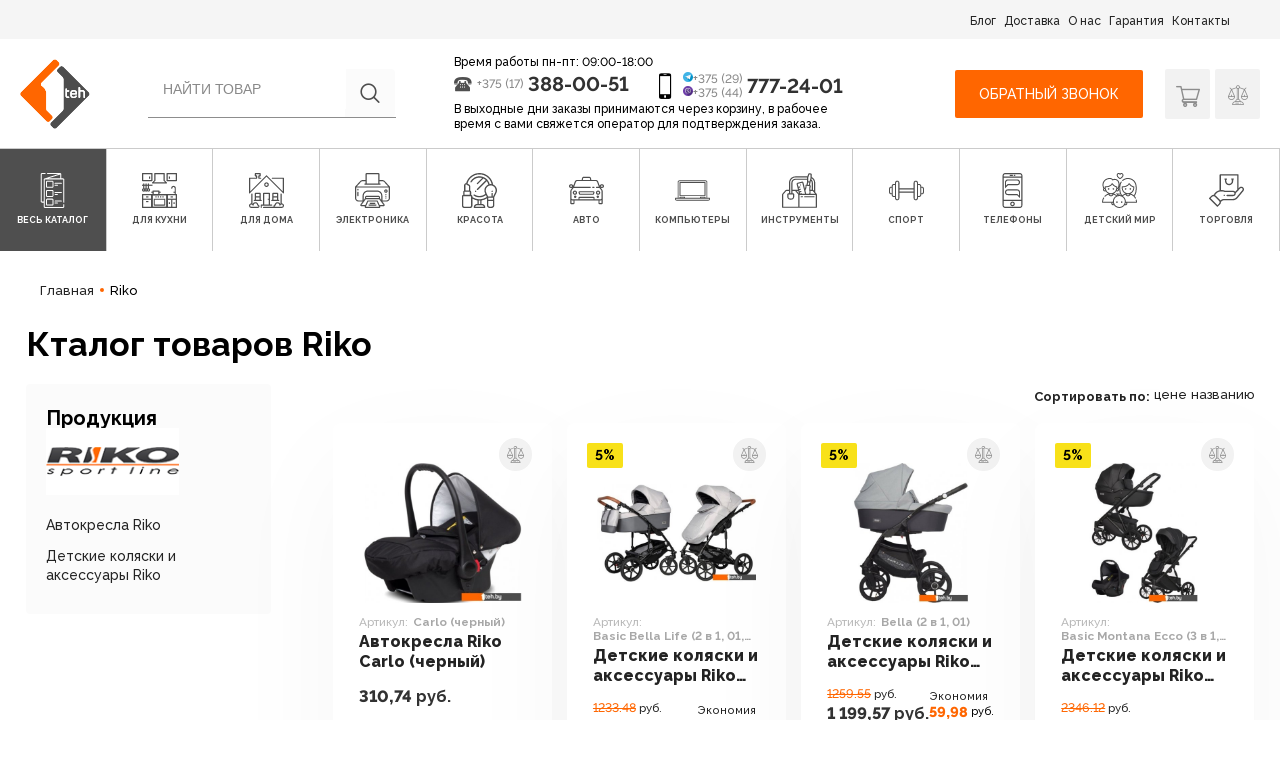

--- FILE ---
content_type: text/html; charset=utf-8
request_url: https://1teh.by/brand/riko
body_size: 50875
content:
<!DOCTYPE html>
<html lang="ru">
<head>
    <meta charset="utf-8">
    <meta http-equiv="X-UA-Compatible" content="IE=edge">
    <meta name="viewport" content="width=device-width, initial-scale=1.0, maximum-scale=1.0, user-scalable=no">
    <title>Производитель Riko в интернет-магазине 1teh. Продукция Riko в Беларуси</title>
    <meta name="description" content="Купить продукцию от производителя Riko недорого в Минске в интернет магазине 1teh.by. Цены, отзывы покупателей, описанием, фотографии и подробные технические характеристики товаров от произвдителя Riko" />
    <meta name="keywords" content="Купить  Riko" />
    <link rel="canonical" href="https://1teh.by/brand/riko" />
    <meta name="SKYPE_TOOLBAR" content="SKYPE_TOOLBAR_PARSER_COMPATIBLE" />
    <meta name="format-detection" content="telephone=no">
    <meta http-equiv="msthemecompatible" content="no" />
    <meta name="theme-color" content="#27AE9B">
    <meta name="robots" content="all" />
    <meta http-equiv="Content-Style-Type" content="text/css" />
    <meta name="yandex-verification" content="787beb53c1af2b1b" />
    <meta name="cmsmagazine" content="1ab12f97ba9a081a43fe4d9d662115ec" />
    <link href="/favicon.ico" rel="icon" type="image/x-icon" />
    <link href="/favicon.ico" rel="shortcut icon" type="image/x-icon" />
    <link href="/assets/css/bootstrap/css/bootstrap.css" rel="stylesheet">
    <link href="/assets/css/icons.css" rel="stylesheet">
    <link href="/assets/css/style.css?v3.11" rel="stylesheet">
    <link href="/assets/css/arezo2022.css?v1.03" rel="stylesheet">
    <!-- <link href="/assets/css/theme.css?v2.68" rel="stylesheet"> -->
    <link href="/1teh/css/swiper.min.css?v2" rel="stylesheet">
    <link href="/1teh/js/check/skins/minimal/minimal.css" rel="stylesheet">
    <link href="/1teh/css/fotorama.css" rel="stylesheet">
    <link href="/1teh/css/slider.css" rel="stylesheet" />
    <!-- <link rel="stylesheet" href="https://use.fontawesome.com/releases/v5.7.2/css/all.css"
        integrity="sha384-fnmOCqbTlWIlj8LyTjo7mOUStjsKC4pOpQbqyi7RrhN7udi9RwhKkMHpvLbHG9Sr" crossorigin="anonymous"> -->
    <meta property="og:url" content="http://1teh.by/brand/riko" />
    <meta property="og:type" content="website" />
    <meta property="og:title" content="Производитель Riko в интернет-магазине 1teh. Продукция Riko в Беларуси" />
    <meta property="og:site_name" content="1teh.by" />
    <meta property="og:description" content="Купить продукцию от производителя Riko недорого в Минске в интернет магазине 1teh.by. Цены, отзывы покупателей, описанием, фотографии и подробные технические характеристики товаров от произвдителя Riko" />
    <meta property="og:image" content="https://1teh.by/assets/img/logo.png" />
    <meta name="yandex-verification" content="45bd2bb2d57f6a4a" />
    <meta name="google-site-verification" content="n4ZHn-p6_n4uIXuVCPoWZG6GnZnDORQ0tnACutdIRP0" />
    <meta name="google-site-verification" content="25p3PSzAXqk58g0JxMaAb1KjUWiVjZG6yvMr6l4xWmM" />
    <script src="/1teh/js/ajax.googleapis.com_ajax_libs_jquery_1.11.1_jquery.min.js"></script>
    <!-- HTML5 Shim and Respond.js IE8 support of HTML5 elements and media queries -->
    <!-- WARNING: Respond.js doesn't work if you view the page via file:// -->
    <!--[if lt IE 9]>
      <script src="https://oss.maxcdn.com/html5shiv/3.7.2/html5shiv.min.js"></script>
      <script src="https://oss.maxcdn.com/respond/1.4.2/respond.min.js"></script>
    <![endif]-->
        <script>
        var backurl;
    </script>
    <!-- Google Tag Manager -->
    <script>
        (function (w, d, s, l, i) {
            w[l] = w[l] || [];
            w[l].push({
                'gtm.start': new Date().getTime(),
                event: 'gtm.js'
            });
            var f = d.getElementsByTagName(s)[0],
                j = d.createElement(s),
                dl = l != 'dataLayer' ? '&l=' + l : '';
            j.async = true;
            j.src =
                'https://www.googletagmanager.com/gtm.js?id=' + i + dl;
            f.parentNode.insertBefore(j, f);
        })(window, document, 'script', 'dataLayer', 'GTM-5TGFDC6');
    </script>
    <!-- End Google Tag Manager -->
</head>

<body class="main-page">
    <input type="hidden" name="new_design" value="1" />
    <!-- Google Tag Manager (noscript) -->
    <noscript><iframe src="https://www.googletagmanager.com/ns.html?id=GTM-5TGFDC6" height="0" width="0"
            style="display:none;visibility:hidden"></iframe></noscript>
    <!-- End Google Tag Manager (noscript) -->

    <!-- <div class="top-banner-block">
        <div class="wrapper">
                    </div>
    </div> -->

    <header class="site-header">
        <div class="top-navigation-block hidden-xs">
            <div class="wrapper-new-header">
                <nav class="header-top-nav">
                    <ul class="nav fix-nav-gar">
                        <li class="nav-item">
                            <a href="/blog">Блог</a>
                        </li>
                        <li class="nav-item">
                            <a href="/page/dostavka-oplata">Доставка</a>
                        </li>
                        <li class="nav-item">
                            <a href="/page/o-nas">О нас</a>
                        </li>
                        <li class="nav-item">
                            <a href="/page/garantiya-servis">Гарантия</a>
                        </li>
                        <li class="nav-item">
                            <a href="/contact">Контакты</a>
                        </li>
                    </ul>
                </nav>
            </div>
        </div>
        <div class="modal fade mobileMenuModal" id="mobileMenuModal">
            <div class="modal-dialog">
                <div class="modal-content">
                    <div class="modal-body">
                        <div class="main-header">
                            <div class="wrapper">
                                <div class="header-top">
                                    <div class="logo">
                                        <a href="/">
                                            <img src="/assets/img/logo.png" alt="1teh" class="img" />
                                        </a>
                                    </div>
                                    <div class="header-phones">
                                        <div class="p-cell">
                                            <i class="icon-i-phone-mobile hidden-xs"></i>
                                            <div>
                                                <p class="p-code p-code-1"><i class="icon-i-telegram"></i> +375 (29)</p>
                                                <p class="p-code p-code-2"><i class="icon-i-viber"></i> +375 (44)</p>
                                            </div>
                                            <p class="p-number"><a href="tel:+375297772401">777-24-01</a></p>
                                        </div>
                                    </div>
                                    <div class="shop-options">
                                        <a href="/cart" onclick="window.location.href='/cart'" rel="nofollow"
                                            class="mycart ">
                                            <i class="icon-i-shop-navtab"></i>
                                                                                    </a>
                                        <a href="/like" onclick="window.location.href='/like'" rel="nofollow"
                                            class="favorit ">
                                            <i class="icon-i-sravnenia"></i>
                                                                                    </a>
                                        <a href="#mobileMenuModal" data-toggle="modal" rel="nofollow"
                                            class="view hidden-l">
                                            <i class="icon-burger"></i>
                                        </a>
                                    </div>
                                    <div class="menu-mobile-btn">
                                        <a href="#mobileMenuModal" class="burger" data-toggle="modal">
                                            <i class="bur-item"></i>
                                            <i class="bur-item"></i>
                                            <i class="bur-item"></i>
                                        </a>
                                    </div>
                                </div>
                            </div>
                        </div>
                        <div class="modal-btn">
                            <div class="btn-call">
                                <a href="#" data-toggle="modal" data-target="#order_call_modal">Обратный звонок</a>
                            </div>
                        </div>
                        <ul class="mobile-catalog-link">
                                <li class="item1">
                <a href="#collapse-1" data-toggle="collapse" >
            <span>Для кухни</span>
            <i class="icon-right-arrow"></i>
        </a>
        <div id="collapse-1" class="collapse">
            <div class="collapse-nav card card-block">
                                <ul>
                    
                        <li>
                            <a href="/dlya-kuhni/vstraivaemaya-tehnika">Встраиваемая техника</a>
                        </li>
                    
                        <li>
                            <a href="/dlya-kuhni/vstraivaemaya-tehnika/varochnyie-paneli">Варочные панели</a>
                        </li>
                    
                        <li>
                            <a href="/dlya-kuhni/vstraivaemaya-tehnika/vyityajki">Вытяжки</a>
                        </li>
                    
                        <li>
                            <a href="/dlya-kuhni/vstraivaemaya-tehnika/vyityajnaya-ventilyatsiya">Вытяжная вентиляция</a>
                        </li>
                    
                        <li>
                            <a href="/dlya-kuhni/vstraivaemaya-tehnika/duhovyie-shkafyi">Духовые шкафы</a>
                        </li>
                    
                        <li>
                            <a href="/dlya-kuhni/krupnaya-byitovaya-tehnika">Крупная бытовая техника</a>
                        </li>
                    
                        <li>
                            <a href="/dlya-kuhni/krupnaya-byitovaya-tehnika/vinnyie-shkafyi">Винные шкафы</a>
                        </li>
                    
                        <li>
                            <a href="/dlya-kuhni/krupnaya-byitovaya-tehnika/kuhonnyie-plityi">Кухонные плиты</a>
                        </li>
                    
                        <li>
                            <a href="/dlya-kuhni/krupnaya-byitovaya-tehnika/morozilniki">Морозильники</a>
                        </li>
                    
                        <li>
                            <a href="/dlya-kuhni/krupnaya-byitovaya-tehnika/nastolnyie-plityi">Настольные плиты</a>
                        </li>
                    
                        <li>
                            <a href="/dlya-kuhni/krupnaya-byitovaya-tehnika/posudomoechnyie-mashinyi">Посудомоечные машины</a>
                        </li>
                    
                        <li>
                            <a href="/dlya-kuhni/krupnaya-byitovaya-tehnika/holodilniki">Холодильники</a>
                        </li>
                    
                        <li>
                            <a href="/dlya-kuhni/melkaya-byitovaya-tehnika">Мелкая бытовая техника</a>
                        </li>
                    
                        <li>
                            <a href="/dlya-kuhni/melkaya-byitovaya-tehnika/aerogrili">Аэрогрили</a>
                        </li>
                    
                        <li>
                            <a href="/dlya-kuhni/melkaya-byitovaya-tehnika/aerogrili-i-aerofrityurnitsyi">Аэрогрили и аэрофритюрницы</a>
                        </li>
                    
                        <li>
                            <a href="/dlya-kuhni/melkaya-byitovaya-tehnika/blenderyi">Блендеры</a>
                        </li>
                    
                        <li>
                            <a href="/dlya-kuhni/melkaya-byitovaya-tehnika/blinnitsyi">Блинницы</a>
                        </li>
                    
                        <li>
                            <a href="/dlya-kuhni/melkaya-byitovaya-tehnika/byitovyie-distillyatoryi">Бытовые дистилляторы</a>
                        </li>
                    
                        <li>
                            <a href="/dlya-kuhni/melkaya-byitovaya-tehnika/vspenivateli-moloka">Вспениватели молока</a>
                        </li>
                    
                        <li>
                            <a href="/dlya-kuhni/melkaya-byitovaya-tehnika/izmelchiteli-chopperyi">Измельчители (чопперы)</a>
                        </li>
                    
                        <li>
                            <a href="/dlya-kuhni/melkaya-byitovaya-tehnika/izmelchiteli-elektroperechnitsyi-i-elektroterki">Измельчители, электроперечницы и электротерки</a>
                        </li>
                    
                        <li>
                            <a href="/dlya-kuhni/melkaya-byitovaya-tehnika/yogurtnitsyi">Йогуртницы</a>
                        </li>
                    
                        <li>
                            <a href="/dlya-kuhni/melkaya-byitovaya-tehnika/yogurtnitsyi-morojenitsyi-i-ldogeneratoryi">Йогуртницы, мороженицы и льдогенераторы</a>
                        </li>
                    
                        <li>
                            <a href="/dlya-kuhni/melkaya-byitovaya-tehnika/kofevarki-i-kofemashinyi">Кофеварки и кофемашины</a>
                        </li>
                    
                        <li>
                            <a href="/dlya-kuhni/melkaya-byitovaya-tehnika/kofemolki">Кофемолки</a>
                        </li>
                    
                        <li>
                            <a href="/dlya-kuhni/melkaya-byitovaya-tehnika/kofemolki-rosteryi-dlya-kofe">Кофемолки, ростеры для кофе</a>
                        </li>
                    
                        <li>
                            <a href="/dlya-kuhni/melkaya-byitovaya-tehnika/kuhonnyie-vesyi">Кухонные весы</a>
                        </li>
                    
                        <li>
                            <a href="/dlya-kuhni/melkaya-byitovaya-tehnika/kuhonnyie-kombaynyi-mashinyi-i-planetarnyie-mikseryi">Кухонные комбайны, машины и планетарные миксеры</a>
                        </li>
                    
                        <li>
                            <a href="/dlya-kuhni/melkaya-byitovaya-tehnika/lomterezki">Ломтерезки</a>
                        </li>
                    
                        <li>
                            <a href="/dlya-kuhni/melkaya-byitovaya-tehnika/mikrovolnovyie-pechi">Микроволновые печи</a>
                        </li>
                    
                        <li>
                            <a href="/dlya-kuhni/melkaya-byitovaya-tehnika/mikseryi">Миксеры</a>
                        </li>
                    
                        <li>
                            <a href="/dlya-kuhni/melkaya-byitovaya-tehnika/mini-pechi-rosteryi">Мини-печи (ростеры)</a>
                        </li>
                    
                        <li>
                            <a href="/dlya-kuhni/melkaya-byitovaya-tehnika/multivarki">Мультиварки</a>
                        </li>
                    
                        <li>
                            <a href="/dlya-kuhni/melkaya-byitovaya-tehnika/myasorubki">Мясорубки</a>
                        </li>
                    
                        <li>
                            <a href="/dlya-kuhni/melkaya-byitovaya-tehnika/parovarki">Пароварки</a>
                        </li>
                    
                        <li>
                            <a href="/dlya-kuhni/melkaya-byitovaya-tehnika/parovarki-mantovarki">Пароварки, мантоварки</a>
                        </li>
                    
                        <li>
                            <a href="/dlya-kuhni/melkaya-byitovaya-tehnika/podogrevateli-i-sterilizatoryi">Подогреватели и стерилизаторы</a>
                        </li>
                    
                        <li>
                            <a href="/dlya-kuhni/melkaya-byitovaya-tehnika/ruchnyie-mikseryi">Ручные миксеры</a>
                        </li>
                    
                        <li>
                            <a href="/dlya-kuhni/melkaya-byitovaya-tehnika/sokovyijimalki">Соковыжималки</a>
                        </li>
                    
                        <li>
                            <a href="/dlya-kuhni/melkaya-byitovaya-tehnika/sushilki-dlya-ovoschey-i-fruktov">Сушилки для овощей и фруктов</a>
                        </li>
                    
                        <li>
                            <a href="/dlya-kuhni/melkaya-byitovaya-tehnika/sendvichnitsyi">Сэндвичницы</a>
                        </li>
                    
                        <li>
                            <a href="/dlya-kuhni/melkaya-byitovaya-tehnika/sendvichnitsyi-vafelnitsyi">Сэндвичницы, вафельницы</a>
                        </li>
                    
                        <li>
                            <a href="/dlya-kuhni/melkaya-byitovaya-tehnika/tosteryi">Тостеры</a>
                        </li>
                    
                        <li>
                            <a href="/dlya-kuhni/melkaya-byitovaya-tehnika/ustroystva-dlya-prigotovleniya-detskogo-pitaniya">Устройства для приготовления детского питания</a>
                        </li>
                    
                        <li>
                            <a href="/dlya-kuhni/melkaya-byitovaya-tehnika/frityurnitsyi">Фритюрницы</a>
                        </li>
                    
                        <li>
                            <a href="/dlya-kuhni/melkaya-byitovaya-tehnika/hlebopechki">Хлебопечки</a>
                        </li>
                    
                        <li>
                            <a href="/dlya-kuhni/melkaya-byitovaya-tehnika/chayniki">Чайники</a>
                        </li>
                    
                        <li>
                            <a href="/dlya-kuhni/melkaya-byitovaya-tehnika/chayniki-i-termopotyi">Чайники и термопоты</a>
                        </li>
                    
                        <li>
                            <a href="/dlya-kuhni/melkaya-byitovaya-tehnika/elektrogrili">Электрогрили</a>
                        </li>
                    
                        <li>
                            <a href="/dlya-kuhni/melkaya-byitovaya-tehnika/elektrochayniki-i-termopotyi">Электрочайники и термопоты</a>
                        </li>
                    
                        <li>
                            <a href="/dlya-kuhni/melkaya-byitovaya-tehnika/elektroshashlyichnitsyi">Электрошашлычницы</a>
                        </li>
                    
                        <li>
                            <a href="/dlya-kuhni/melkaya-byitovaya-tehnika/yaytsevarki">Яйцеварки</a>
                        </li>
                    
                        <li>
                            <a href="/dlya-kuhni/posuda-i-kuhonnyie-prinadlejnosti">Посуда и кухонные принадлежности</a>
                        </li>
                    
                        <li>
                            <a href="/dlya-kuhni/posuda-i-kuhonnyie-prinadlejnosti/aksessuaryi-dlya-bara">Аксессуары для бара</a>
                        </li>
                    
                        <li>
                            <a href="/dlya-kuhni/posuda-i-kuhonnyie-prinadlejnosti/aksessuaryi-dlya-kuhonnoy-tehniki">Аксессуары для кухонной техники</a>
                        </li>
                    
                        <li>
                            <a href="/dlya-kuhni/posuda-i-kuhonnyie-prinadlejnosti/aksessuaryi-dlya-posudyi">Аксессуары для посуды</a>
                        </li>
                    
                        <li>
                            <a href="/dlya-kuhni/posuda-i-kuhonnyie-prinadlejnosti/butyilki-dlya-vodyi">Бутылки для воды</a>
                        </li>
                    
                        <li>
                            <a href="/dlya-kuhni/posuda-i-kuhonnyie-prinadlejnosti/byitovaya-himiya">Бытовая химия</a>
                        </li>
                    
                        <li>
                            <a href="/dlya-kuhni/posuda-i-kuhonnyie-prinadlejnosti/drugie-kuhonnyie-aksessuaryi">Другие кухонные аксессуары</a>
                        </li>
                    
                        <li>
                            <a href="/dlya-kuhni/posuda-i-kuhonnyie-prinadlejnosti/zavarochnyie-chayniki-kofevarki-french-pressyi">Заварочные чайники, кофеварки, френч-прессы</a>
                        </li>
                    
                        <li>
                            <a href="/dlya-kuhni/posuda-i-kuhonnyie-prinadlejnosti/izmelchiteli-pischevyih-othodov">Измельчители пищевых отходов</a>
                        </li>
                    
                        <li>
                            <a href="/dlya-kuhni/posuda-i-kuhonnyie-prinadlejnosti/kastryuli">Кастрюли</a>
                        </li>
                    
                        <li>
                            <a href="/dlya-kuhni/posuda-i-kuhonnyie-prinadlejnosti/krujki-chashki-stakanyi-dlya-goryachih-napitkov">Кружки, чашки, стаканы для горячих напитков</a>
                        </li>
                    
                        <li>
                            <a href="/dlya-kuhni/posuda-i-kuhonnyie-prinadlejnosti/kuleryi-dlya-vodyi">Кулеры для воды</a>
                        </li>
                    
                        <li>
                            <a href="/dlya-kuhni/posuda-i-kuhonnyie-prinadlejnosti/kuhonnyie-instrumentyi">Кухонные инструменты</a>
                        </li>
                    
                        <li>
                            <a href="/dlya-kuhni/posuda-i-kuhonnyie-prinadlejnosti/kuhonnyie-moyki">Кухонные мойки</a>
                        </li>
                    
                        <li>
                            <a href="/dlya-kuhni/posuda-i-kuhonnyie-prinadlejnosti/kuhonnyie-noji-i-nojnitsyi">Кухонные ножи и ножницы</a>
                        </li>
                    
                        <li>
                            <a href="/dlya-kuhni/posuda-i-kuhonnyie-prinadlejnosti/kuhonnyie-noji-nojnitsyi-ovoschechistki-tochilki">Кухонные ножи, ножницы, овощечистки, точилки</a>
                        </li>
                    
                        <li>
                            <a href="/dlya-kuhni/posuda-i-kuhonnyie-prinadlejnosti/marmityi-fondyu">Мармиты, фондю</a>
                        </li>
                    
                        <li>
                            <a href="/dlya-kuhni/posuda-i-kuhonnyie-prinadlejnosti/miski-durshlagi-sita">Миски, дуршлаги, сита</a>
                        </li>
                    
                        <li>
                            <a href="/dlya-kuhni/posuda-i-kuhonnyie-prinadlejnosti/miski-poilki-kormushki-dlya-jivotnyih">Миски, поилки, кормушки для животных</a>
                        </li>
                    
                        <li>
                            <a href="/dlya-kuhni/posuda-i-kuhonnyie-prinadlejnosti/posuda-dlya-hraneniya-produktov">Посуда для хранения продуктов</a>
                        </li>
                    
                        <li>
                            <a href="/dlya-kuhni/posuda-i-kuhonnyie-prinadlejnosti/predmetyi-servirovki">Предметы сервировки</a>
                        </li>
                    
                        <li>
                            <a href="/dlya-kuhni/posuda-i-kuhonnyie-prinadlejnosti/prinadlejnosti-dlya-myitya-sushki-hraneniya-posudyi">Принадлежности для мытья, сушки, хранения посуды</a>
                        </li>
                    
                        <li>
                            <a href="/dlya-kuhni/posuda-i-kuhonnyie-prinadlejnosti/razdelochnyie-doski">Разделочные доски</a>
                        </li>
                    
                        <li>
                            <a href="/dlya-kuhni/posuda-i-kuhonnyie-prinadlejnosti/ruchnyie-sokovyijimalki">Ручные соковыжималки</a>
                        </li>
                    
                        <li>
                            <a href="/dlya-kuhni/posuda-i-kuhonnyie-prinadlejnosti/servizyi-i-naboryi-stolovoy-posudyi">Сервизы и наборы столовой посуды</a>
                        </li>
                    
                        <li>
                            <a href="/dlya-kuhni/posuda-i-kuhonnyie-prinadlejnosti/skovorodyi">Сковороды</a>
                        </li>
                    
                        <li>
                            <a href="/dlya-kuhni/posuda-i-kuhonnyie-prinadlejnosti/skorovarki">Скороварки</a>
                        </li>
                    
                        <li>
                            <a href="/dlya-kuhni/posuda-i-kuhonnyie-prinadlejnosti/stakanyi-bokalyi-ryumki">Стаканы, бокалы, рюмки</a>
                        </li>
                    
                        <li>
                            <a href="/dlya-kuhni/posuda-i-kuhonnyie-prinadlejnosti/stolovyie-priboryi">Столовые приборы</a>
                        </li>
                    
                        <li>
                            <a href="/dlya-kuhni/posuda-i-kuhonnyie-prinadlejnosti/tarelki-salatniki-blyuda-i-naboryi">Тарелки, салатники, блюда и наборы</a>
                        </li>
                    
                        <li>
                            <a href="/dlya-kuhni/posuda-i-kuhonnyie-prinadlejnosti/terki-izmelchiteli-ovoscherezki">Терки, измельчители, овощерезки</a>
                        </li>
                    
                        <li>
                            <a href="/dlya-kuhni/posuda-i-kuhonnyie-prinadlejnosti/termosyi-termokrujki-i-mnogorazovyie-stakanyi">Термосы, термокружки и многоразовые стаканы</a>
                        </li>
                    
                        <li>
                            <a href="/dlya-kuhni/posuda-i-kuhonnyie-prinadlejnosti/utyatnitsyi-tajinyi">Утятницы, тажины</a>
                        </li>
                    
                        <li>
                            <a href="/dlya-kuhni/posuda-i-kuhonnyie-prinadlejnosti/filtryi-i-sistemyi-dlya-ochistki-vodyi">Фильтры и системы для очистки воды</a>
                        </li>
                    
                        <li>
                            <a href="/dlya-kuhni/posuda-i-kuhonnyie-prinadlejnosti/formyi-dlya-vyipechki-protivni">Формы для выпечки, противни</a>
                        </li>
                    
                        <li>
                            <a href="/dlya-kuhni/posuda-i-kuhonnyie-prinadlejnosti/yaschiki-korzinyi-organayzeryi">Ящики, корзины, органайзеры</a>
                        </li>
                                    </ul>
            </div>
        </div>
    </li>
    <li class="item2">
                <a href="#collapse-2" data-toggle="collapse" >
            <span>Для дома</span>
            <i class="icon-right-arrow"></i>
        </a>
        <div id="collapse-2" class="collapse">
            <div class="collapse-nav card card-block">
                                <ul>
                    
                        <li>
                            <a href="/dlya-doma/bezopasnost">Безопасность</a>
                        </li>
                    
                        <li>
                            <a href="/dlya-doma/bezopasnost/ip-kameryi">IP-камеры</a>
                        </li>
                    
                        <li>
                            <a href="/dlya-doma/bezopasnost/videodomofonyi">Видеодомофоны</a>
                        </li>
                    
                        <li>
                            <a href="/dlya-doma/bezopasnost/videoregistratoryi-nablyudeniya">Видеорегистраторы наблюдения</a>
                        </li>
                    
                        <li>
                            <a href="/dlya-doma/bezopasnost/kameryi-cctv">Камеры CCTV</a>
                        </li>
                    
                        <li>
                            <a href="/dlya-doma/bezopasnost/metallicheskie-dveri">Металлические двери</a>
                        </li>
                    
                        <li>
                            <a href="/dlya-doma/bezopasnost/stabilizatoryi-i-setevyie-filtryi">Стабилизаторы и сетевые фильтры</a>
                        </li>
                    
                        <li>
                            <a href="/dlya-doma/bezopasnost/umnyiy-dom">Умный дом</a>
                        </li>
                    
                        <li>
                            <a href="/dlya-doma/byitovaya-tehnika">Бытовая техника</a>
                        </li>
                    
                        <li>
                            <a href="/dlya-doma/byitovaya-tehnika/aksessuaryi-dlya-krupnoy-byitovoy-i-vstraivaemoy-tehniki">Аксессуары для крупной бытовой и встраиваемой техники</a>
                        </li>
                    
                        <li>
                            <a href="/dlya-doma/byitovaya-tehnika/gladilnyie-doski">Гладильные доски</a>
                        </li>
                    
                        <li>
                            <a href="/dlya-doma/byitovaya-tehnika/mashinki-dlya-udaleniya-katyishkov">Машинки для удаления катышков</a>
                        </li>
                    
                        <li>
                            <a href="/dlya-doma/byitovaya-tehnika/overloki-i-rasposhivalnyie-mashinyi">Оверлоки и распошивальные машины</a>
                        </li>
                    
                        <li>
                            <a href="/dlya-doma/byitovaya-tehnika/paroochistiteli-i-otparivateli">Пароочистители и отпариватели</a>
                        </li>
                    
                        <li>
                            <a href="/dlya-doma/byitovaya-tehnika/pyilesosyi">Пылесосы</a>
                        </li>
                    
                        <li>
                            <a href="/dlya-doma/byitovaya-tehnika/radiopriemniki">Радиоприемники</a>
                        </li>
                    
                        <li>
                            <a href="/dlya-doma/byitovaya-tehnika/robotyi-pyilesosyi">Роботы-пылесосы</a>
                        </li>
                    
                        <li>
                            <a href="/dlya-doma/byitovaya-tehnika/stiralnaya-mashina">Стиральная машина</a>
                        </li>
                    
                        <li>
                            <a href="/dlya-doma/byitovaya-tehnika/stiralnaya-mashina-s-sushkoy">Стиральная машина с сушкой</a>
                        </li>
                    
                        <li>
                            <a href="/dlya-doma/byitovaya-tehnika/sushilki-dlya-belya">Сушилки для белья</a>
                        </li>
                    
                        <li>
                            <a href="/dlya-doma/byitovaya-tehnika/sushilki-dlya-ruk-volos">Сушилки для рук, волос</a>
                        </li>
                    
                        <li>
                            <a href="/dlya-doma/byitovaya-tehnika/utyugi">Утюги</a>
                        </li>
                    
                        <li>
                            <a href="/dlya-doma/byitovaya-tehnika/shveynyie-mashinyi">Швейные машины</a>
                        </li>
                    
                        <li>
                            <a href="/dlya-doma/byitovaya-tehnika/elektroveniki">Электровеники</a>
                        </li>
                    
                        <li>
                            <a href="/dlya-doma/byitovaya-tehnika/elektronnyie-unichtojiteli-nasekomyih">Электронные уничтожители насекомых</a>
                        </li>
                    
                        <li>
                            <a href="/dlya-doma/byitovaya-tehnika/elektroshvabryi-parovyie-shvabryi-i-poloteryi">Электрошвабры, паровые швабры и полотеры</a>
                        </li>
                    
                        <li>
                            <a href="/dlya-doma/dlya-remonta-i-stroitelstva">Для ремонта и строительства</a>
                        </li>
                    
                        <li>
                            <a href="/dlya-doma/dlya-remonta-i-stroitelstva/zvuko-i-vibroizolyatsiya-pomescheniy">Звуко- и виброизоляция помещений</a>
                        </li>
                    
                        <li>
                            <a href="/dlya-doma/dlya-remonta-i-stroitelstva/kraski-i-emali">Краски и эмали</a>
                        </li>
                    
                        <li>
                            <a href="/dlya-doma/dlya-remonta-i-stroitelstva/krovelnyie-materialyi">Кровельные материалы</a>
                        </li>
                    
                        <li>
                            <a href="/dlya-doma/dlya-remonta-i-stroitelstva/laminat">Ламинат</a>
                        </li>
                    
                        <li>
                            <a href="/dlya-doma/dlya-remonta-i-stroitelstva/teploizolyatsiya">Теплоизоляция</a>
                        </li>
                    
                        <li>
                            <a href="/dlya-doma/dlya-remonta-i-stroitelstva/shpatlevka">Шпатлевка</a>
                        </li>
                    
                        <li>
                            <a href="/dlya-doma/dlya-uborki-pomescheniy">Для уборки помещений</a>
                        </li>
                    
                        <li>
                            <a href="/dlya-doma/dlya-uborki-pomescheniy/aksessuaryi-dlya-moek-vyisokogo-davleniya">Аксессуары для моек высокого давления</a>
                        </li>
                    
                        <li>
                            <a href="/dlya-doma/dlya-uborki-pomescheniy/chistyaschie-i-moyuschie-sredstva">Чистящие и моющие средства</a>
                        </li>
                    
                        <li>
                            <a href="/dlya-doma/dlya-uborki-pomescheniy/shvabryi-i-aksessuaryi">Швабры и аксессуары</a>
                        </li>
                    
                        <li>
                            <a href="/dlya-doma/dlya-uborki-pomescheniy/elektroveniki-podmetalnyie-mashinyi">Электровеники, подметальные машины</a>
                        </li>
                    
                        <li>
                            <a href="/dlya-doma/klimaticheskaya-tehnika">Климатическая техника</a>
                        </li>
                    
                        <li>
                            <a href="/dlya-doma/klimaticheskaya-tehnika/ventilyatoryi">Вентиляторы</a>
                        </li>
                    
                        <li>
                            <a href="/dlya-doma/klimaticheskaya-tehnika/ventilyatoryi-i-ohladiteli-vozduha">Вентиляторы и охладители воздуха</a>
                        </li>
                    
                        <li>
                            <a href="/dlya-doma/klimaticheskaya-tehnika/ventilyatsionnyie-reshetki">Вентиляционные решетки</a>
                        </li>
                    
                        <li>
                            <a href="/dlya-doma/klimaticheskaya-tehnika/vodonagrevateli">Водонагреватели</a>
                        </li>
                    
                        <li>
                            <a href="/dlya-doma/klimaticheskaya-tehnika/vyityajnaya-i-pritochnaya-ventilyatsiya">Вытяжная и приточная вентиляция</a>
                        </li>
                    
                        <li>
                            <a href="/dlya-doma/klimaticheskaya-tehnika/drovyanyie-kaminyi-pechi-kaminyi-portalyi">Дровяные камины, печи-камины, порталы</a>
                        </li>
                    
                        <li>
                            <a href="/dlya-doma/klimaticheskaya-tehnika/konditsioneryi">Кондиционеры</a>
                        </li>
                    
                        <li>
                            <a href="/dlya-doma/klimaticheskaya-tehnika/meteostantsii">Метеостанции</a>
                        </li>
                    
                        <li>
                            <a href="/dlya-doma/klimaticheskaya-tehnika/meteostantsii-gigrometryi-i-termogigrometryi">Метеостанции, гигрометры и термогигрометры</a>
                        </li>
                    
                        <li>
                            <a href="/dlya-doma/klimaticheskaya-tehnika/obogrevateli">Обогреватели</a>
                        </li>
                    
                        <li>
                            <a href="/dlya-doma/klimaticheskaya-tehnika/osushiteli-vozduha">Осушители воздуха</a>
                        </li>
                    
                        <li>
                            <a href="/dlya-doma/klimaticheskaya-tehnika/otopitelnyie-kotlyi">Отопительные котлы</a>
                        </li>
                    
                        <li>
                            <a href="/dlya-doma/klimaticheskaya-tehnika/ochistiteli-i-moyki-vozduha">Очистители и мойки воздуха</a>
                        </li>
                    
                        <li>
                            <a href="/dlya-doma/klimaticheskaya-tehnika/ochistiteli-i-uvlajniteli-vozduha">Очистители и увлажнители воздуха</a>
                        </li>
                    
                        <li>
                            <a href="/dlya-doma/klimaticheskaya-tehnika/pechi-kaminyi">Печи-камины</a>
                        </li>
                    
                        <li>
                            <a href="/dlya-doma/klimaticheskaya-tehnika/radiatoryi-otopleniya">Радиаторы отопления</a>
                        </li>
                    
                        <li>
                            <a href="/dlya-doma/klimaticheskaya-tehnika/teplovyie-zavesyi">Тепловые завесы</a>
                        </li>
                    
                        <li>
                            <a href="/dlya-doma/klimaticheskaya-tehnika/teplyie-polyi">Теплые полы</a>
                        </li>
                    
                        <li>
                            <a href="/dlya-doma/klimaticheskaya-tehnika/termoregulyatoryi">Терморегуляторы</a>
                        </li>
                    
                        <li>
                            <a href="/dlya-doma/klimaticheskaya-tehnika/uvlajniteli-vozduha">Увлажнители воздуха</a>
                        </li>
                    
                        <li>
                            <a href="/dlya-doma/klimaticheskaya-tehnika/elektricheskie-sushilki-dlya-obuvi">Электрические сушилки для обуви</a>
                        </li>
                    
                        <li>
                            <a href="/dlya-doma/klimaticheskaya-tehnika/elektrogrelki-elektroodeyala-elektroprostyini">Электрогрелки, электроодеяла, электропростыни</a>
                        </li>
                    
                        <li>
                            <a href="/dlya-doma/klimaticheskaya-tehnika/elektrokaminyi">Электрокамины</a>
                        </li>
                    
                        <li>
                            <a href="/dlya-doma/klimaticheskaya-tehnika/elektrokaminyi-i-biokaminyi">Электрокамины и биокамины</a>
                        </li>
                    
                        <li>
                            <a href="/dlya-doma/mebel-i-interer">Мебель и Интерьер</a>
                        </li>
                    
                        <li>
                            <a href="/dlya-doma/mebel-i-interer/kresla">Кресла</a>
                        </li>
                    
                        <li>
                            <a href="/dlya-doma/mebel-i-interer/krovati">Кровати</a>
                        </li>
                    
                        <li>
                            <a href="/dlya-doma/mebel-i-interer/lampochki">Лампочки</a>
                        </li>
                    
                        <li>
                            <a href="/dlya-doma/mebel-i-interer/massajeryi-i-massajnyie-kresla">Массажеры и массажные кресла</a>
                        </li>
                    
                        <li>
                            <a href="/dlya-doma/mebel-i-interer/matrasyi">Матрасы</a>
                        </li>
                    
                        <li>
                            <a href="/dlya-doma/mebel-i-interer/mebel-dlya-vannyih-komnat">Мебель для ванных комнат</a>
                        </li>
                    
                        <li>
                            <a href="/dlya-doma/mebel-i-interer/musorki-urnyi-konteyneryi-dlya-musora">Мусорки, урны, контейнеры для мусора</a>
                        </li>
                    
                        <li>
                            <a href="/dlya-doma/mebel-i-interer/odeyala-i-podushki">Одеяла и подушки</a>
                        </li>
                    
                        <li>
                            <a href="/dlya-doma/mebel-i-interer/ofisnyie-kresla-i-stulya">Офисные кресла и стулья</a>
                        </li>
                    
                        <li>
                            <a href="/dlya-doma/mebel-i-interer/rozetki-vyiklyuchateli">Розетки, выключатели</a>
                        </li>
                    
                        <li>
                            <a href="/dlya-doma/mebel-i-interer/sadovaya-mebel">Садовая мебель</a>
                        </li>
                    
                        <li>
                            <a href="/dlya-doma/mebel-i-interer/svetilniki-lyustryi-bra-spotyi">Светильники, люстры, бра, споты</a>
                        </li>
                    
                        <li>
                            <a href="/dlya-doma/santehnika">Сантехника</a>
                        </li>
                    
                        <li>
                            <a href="/dlya-doma/santehnika/aksessuaryi-dlya-vannoy-i-tualeta">Аксессуары для ванной и туалета</a>
                        </li>
                    
                        <li>
                            <a href="/dlya-doma/santehnika/bide">Биде</a>
                        </li>
                    
                        <li>
                            <a href="/dlya-doma/santehnika/dozatoryi-dispenseryi">Дозаторы, диспенсеры</a>
                        </li>
                    
                        <li>
                            <a href="/dlya-doma/santehnika/dushevyie-kabinyi">Душевые кабины</a>
                        </li>
                    
                        <li>
                            <a href="/dlya-doma/santehnika/dushevyie-paneli-i-garnituryi">Душевые панели и гарнитуры</a>
                        </li>
                    
                        <li>
                            <a href="/dlya-doma/santehnika/dushevyie-poddonyi">Душевые поддоны</a>
                        </li>
                    
                        <li>
                            <a href="/dlya-doma/santehnika/dushevyie-sistemyi-i-garnituryi">Душевые системы и гарнитуры</a>
                        </li>
                    
                        <li>
                            <a href="/dlya-doma/santehnika/installyatsii-dlya-unitazov-rakovin-bide-i-pissuarov">Инсталляции для унитазов, раковин, биде и писсуаров</a>
                        </li>
                    
                        <li>
                            <a href="/dlya-doma/santehnika/klavishi-i-sistemyi-smyiva">Клавиши и системы смыва</a>
                        </li>
                    
                        <li>
                            <a href="/dlya-doma/santehnika/nojki-karkasyi-oporyi-dlya-vann">Ножки, каркасы, опоры для ванн</a>
                        </li>
                    
                        <li>
                            <a href="/dlya-doma/santehnika/polotentsesushiteli">Полотенцесушители</a>
                        </li>
                    
                        <li>
                            <a href="/dlya-doma/santehnika/pedestalyi-dlya-umyivalnikov">Пьедесталы для умывальников</a>
                        </li>
                    
                        <li>
                            <a href="/dlya-doma/santehnika/santehnicheskie-revizionnyie-lyuki">Сантехнические ревизионные люки</a>
                        </li>
                    
                        <li>
                            <a href="/dlya-doma/santehnika/sideniya-i-kryishki-dlya-unitazov-i-bide">Сидения и крышки для унитазов и биде</a>
                        </li>
                    
                        <li>
                            <a href="/dlya-doma/santehnika/sidenya-i-kryishki-dlya-unitazov-i-bide">Сиденья и крышки для унитазов и биде</a>
                        </li>
                    
                        <li>
                            <a href="/dlya-doma/santehnika/sifonyi">Сифоны</a>
                        </li>
                    
                        <li>
                            <a href="/dlya-doma/santehnika/smesiteli">Смесители</a>
                        </li>
                    
                        <li>
                            <a href="/dlya-doma/santehnika/umyivalniki">Умывальники</a>
                        </li>
                    
                        <li>
                            <a href="/dlya-doma/santehnika/shtorki-i-karnizyi-dlya-vann-i-poddonov">Шторки и карнизы для ванн и поддонов</a>
                        </li>
                    
                        <li>
                            <a href="/dlya-doma/santehnika/ekranyi-pod-vannu">Экраны под ванну</a>
                        </li>
                    
                        <li>
                            <a href="/dlya-doma/sredstva-po-uhodu-za-byitovoy-tehnikoy">Средства по уходу за бытовой техникой</a>
                        </li>
                    
                        <li>
                            <a href="/dlya-doma/sredstva-po-uhodu-za-byitovoy-tehnikoy/akkumulyatoryi-dlya-ibp">Аккумуляторы для ИБП</a>
                        </li>
                    
                        <li>
                            <a href="/dlya-doma/sredstva-po-uhodu-za-byitovoy-tehnikoy/aksessuaryi-dlya-pyilesosov-paroochistiteley">Аксессуары для пылесосов, пароочистителей</a>
                        </li>
                    
                        <li>
                            <a href="/dlya-doma/sredstva-po-uhodu-za-byitovoy-tehnikoy/aksessuaryi-dlya-utyugov-uvlajniteley-i-ochistiteley-vozduha">Аксессуары для утюгов, увлажнителей и очистителей воздуха</a>
                        </li>
                    
                        <li>
                            <a href="/dlya-doma/sredstva-po-uhodu-za-byitovoy-tehnikoy/stiralnyie-poroshki">Стиральные порошки</a>
                        </li>
                    
                        <li>
                            <a href="/dlya-doma/sredstva-po-uhodu-za-byitovoy-tehnikoy/tabletki-dlya-posudomoechnyih-mashin">Таблетки для посудомоечных машин</a>
                        </li>
                    
                        <li>
                            <a href="/dlya-doma/sredstva-po-uhodu-za-byitovoy-tehnikoy/chistyaschie-prinadlejnosti-dlya-kompyuternoy-tehniki">Чистящие принадлежности для компьютерной техники</a>
                        </li>
                                    </ul>
            </div>
        </div>
    </li>
    <li class="item3">
                <a href="#collapse-3" data-toggle="collapse" >
            <span>Электроника</span>
            <i class="icon-right-arrow"></i>
        </a>
        <div id="collapse-3" class="collapse">
            <div class="collapse-nav card card-block">
                                <ul>
                    
                        <li>
                            <a href="/elektronika/audio-i-video">Аудио и Видео</a>
                        </li>
                    
                        <li>
                            <a href="/elektronika/audio-i-video/av-resiveryi-i-usiliteli">AV-ресиверы и усилители</a>
                        </li>
                    
                        <li>
                            <a href="/elektronika/audio-i-video/hi-fi-akustika">Hi-Fi акустика</a>
                        </li>
                    
                        <li>
                            <a href="/elektronika/audio-i-video/aksessuaryi-dlya-portativnoy-audiotehniki">Аксессуары для портативной аудиотехники</a>
                        </li>
                    
                        <li>
                            <a href="/elektronika/audio-i-video/antennyi-dlya-radiostantsiy">Антенны для радиостанций</a>
                        </li>
                    
                        <li>
                            <a href="/elektronika/audio-i-video/besprovodnyie-i-portativnyie-kolonki">Беспроводные и портативные колонки</a>
                        </li>
                    
                        <li>
                            <a href="/elektronika/audio-i-video/vinilovyie-proigryivateli">Виниловые проигрыватели</a>
                        </li>
                    
                        <li>
                            <a href="/elektronika/audio-i-video/gitarnyie-kombousiliteli">Гитарные комбоусилители</a>
                        </li>
                    
                        <li>
                            <a href="/elektronika/audio-i-video/gitaryi">Гитары</a>
                        </li>
                    
                        <li>
                            <a href="/elektronika/audio-i-video/diktofonyi">Диктофоны</a>
                        </li>
                    
                        <li>
                            <a href="/elektronika/audio-i-video/installyatsionnaya-i-rupornaya-akustika">Инсталляционная и рупорная акустика</a>
                        </li>
                    
                        <li>
                            <a href="/elektronika/audio-i-video/kontsertnaya-akustika">Концертная акустика</a>
                        </li>
                    
                        <li>
                            <a href="/elektronika/audio-i-video/mediapleeryi">Медиаплееры</a>
                        </li>
                    
                        <li>
                            <a href="/elektronika/audio-i-video/mikrofonyi">Микрофоны</a>
                        </li>
                    
                        <li>
                            <a href="/elektronika/audio-i-video/muzyikalnyie-tsentryi">Музыкальные центры</a>
                        </li>
                    
                        <li>
                            <a href="/elektronika/audio-i-video/muzyikalnyie-tsentryi-i-magnitolyi">Музыкальные центры и магнитолы</a>
                        </li>
                    
                        <li>
                            <a href="/elektronika/audio-i-video/muzyikalnyie-tsentryi-kolonki-dlya-vecherinok-partybox">Музыкальные центры, колонки для вечеринок (Partybox)</a>
                        </li>
                    
                        <li>
                            <a href="/elektronika/audio-i-video/multimedia-akustika">Мультимедиа акустика</a>
                        </li>
                    
                        <li>
                            <a href="/elektronika/audio-i-video/naushniki-i-garnituryi">Наушники и гарнитуры</a>
                        </li>
                    
                        <li>
                            <a href="/elektronika/audio-i-video/ofisnyie-i-avtomobilnyie-spikerfonyi">Офисные и автомобильные спикерфоны</a>
                        </li>
                    
                        <li>
                            <a href="/elektronika/audio-i-video/pleeryi">Плееры</a>
                        </li>
                    
                        <li>
                            <a href="/elektronika/audio-i-video/portativnyie-radiostantsii">Портативные радиостанции</a>
                        </li>
                    
                        <li>
                            <a href="/elektronika/audio-i-video/proektoryi">Проекторы</a>
                        </li>
                    
                        <li>
                            <a href="/elektronika/audio-i-video/proektsionnyie-ekranyi">Проекционные экраны</a>
                        </li>
                    
                        <li>
                            <a href="/elektronika/audio-i-video/saundbaryi-i-domashnie-kinoteatryi">Саундбары и домашние кинотеатры</a>
                        </li>
                    
                        <li>
                            <a href="/elektronika/audio-i-video/sintezatoryi-i-rabochie-stantsii">Синтезаторы и рабочие станции</a>
                        </li>
                    
                        <li>
                            <a href="/elektronika/audio-i-video/studiynyie-monitoryi">Студийные мониторы</a>
                        </li>
                    
                        <li>
                            <a href="/elektronika/audio-i-video/usiliteli-dlya-naushnikov">Усилители для наушников</a>
                        </li>
                    
                        <li>
                            <a href="/elektronika/tv-i-aksessuaryi">ТВ и Аксессуары</a>
                        </li>
                    
                        <li>
                            <a href="/elektronika/tv-i-aksessuaryi/aksessuaryi-dlya-tv">Аксессуары для ТВ</a>
                        </li>
                    
                        <li>
                            <a href="/elektronika/tv-i-aksessuaryi/batareyki-akkumulyatoryi-zaryadnyie">Батарейки, аккумуляторы, зарядные</a>
                        </li>
                    
                        <li>
                            <a href="/elektronika/tv-i-aksessuaryi/informatsionnyie-paneli">Информационные панели</a>
                        </li>
                    
                        <li>
                            <a href="/elektronika/tv-i-aksessuaryi/kronshteynyi">Кронштейны</a>
                        </li>
                    
                        <li>
                            <a href="/elektronika/tv-i-aksessuaryi/mediapleeryi-i-tv-pristavki">Медиаплееры и ТВ-приставки</a>
                        </li>
                    
                        <li>
                            <a href="/elektronika/tv-i-aksessuaryi/ochki-virtualnoy-realnosti">Очки виртуальной реальности</a>
                        </li>
                    
                        <li>
                            <a href="/elektronika/tv-i-aksessuaryi/pleeryi-dvd-i-blu-ray">Плееры DVD и Blu-ray</a>
                        </li>
                    
                        <li>
                            <a href="/elektronika/tv-i-aksessuaryi/priemniki-tsifrovogo-tv">Приемники цифрового ТВ</a>
                        </li>
                    
                        <li>
                            <a href="/elektronika/tv-i-aksessuaryi/tv-antennyi">ТВ-антенны</a>
                        </li>
                    
                        <li>
                            <a href="/elektronika/tv-i-aksessuaryi/tv-tyuneryi">ТВ-тюнеры</a>
                        </li>
                    
                        <li>
                            <a href="/elektronika/tv-i-aksessuaryi/televizoryi">Телевизоры</a>
                        </li>
                    
                        <li>
                            <a href="/elektronika/tv-i-aksessuaryi/universalnyie-pultyi-du">Универсальные пульты ДУ</a>
                        </li>
                    
                        <li>
                            <a href="/elektronika/foto-i-video">Фото и Видео</a>
                        </li>
                    
                        <li>
                            <a href="/elektronika/foto-i-video/akkumulyatoryi-zu-dlya-foto-videotehniki">Аккумуляторы, ЗУ для фото/видеотехники</a>
                        </li>
                    
                        <li>
                            <a href="/elektronika/foto-i-video/aksessuaryi-dlya-foto-i-videokamer">Аксессуары для фото и видеокамер</a>
                        </li>
                    
                        <li>
                            <a href="/elektronika/foto-i-video/obyektivyi">Объективы</a>
                        </li>
                    
                        <li>
                            <a href="/elektronika/foto-i-video/sumki-dlya-foto-videotehniki">Сумки для фото/видеотехники</a>
                        </li>
                    
                        <li>
                            <a href="/elektronika/foto-i-video/fotoapparatyi">Фотоаппараты</a>
                        </li>
                    
                        <li>
                            <a href="/elektronika/foto-i-video/shtativyi">Штативы</a>
                        </li>
                    
                        <li>
                            <a href="/elektronika/foto-i-video/shtativyi-i-stabilizatoryi-dlya-foto-video-i-svetovoy-tehniki">Штативы и стабилизаторы для фото-, видео- и световой техники</a>
                        </li>
                    
                        <li>
                            <a href="/elektronika/foto-i-video/ekshen-kameryi">Экшен-камеры</a>
                        </li>
                                    </ul>
            </div>
        </div>
    </li>
    <li class="item4">
                <a href="#collapse-4" data-toggle="collapse" >
            <span>Красота</span>
            <i class="icon-right-arrow"></i>
        </a>
        <div id="collapse-4" class="collapse">
            <div class="collapse-nav card card-block">
                                <ul>
                    
                        <li>
                            <a href="/krasota-i-zdorove/zdorove">Здоровье</a>
                        </li>
                    
                        <li>
                            <a href="/krasota-i-zdorove/zdorove/alkotesteryi">Алкотестеры</a>
                        </li>
                    
                        <li>
                            <a href="/krasota-i-zdorove/zdorove/gidromassajnyie-vannochki-dlya-nog">Гидромассажные ванночки для ног</a>
                        </li>
                    
                        <li>
                            <a href="/krasota-i-zdorove/zdorove/zubnyie-schetki-i-irrigatoryi">Зубные щетки и ирригаторы</a>
                        </li>
                    
                        <li>
                            <a href="/krasota-i-zdorove/zdorove/napolnyie-vesyi">Напольные весы</a>
                        </li>
                    
                        <li>
                            <a href="/krasota-i-zdorove/zdorove/elektricheskie-zubnyie-schetki-i-irrigatoryi">Электрические зубные щетки и ирригаторы</a>
                        </li>
                    
                        <li>
                            <a href="/krasota-i-zdorove/krasota">Красота</a>
                        </li>
                    
                        <li>
                            <a href="/krasota-i-zdorove/krasota/aksessuaryi-k-tovaram-dlya-krasotyi-i-zdorovya">Аксессуары к товарам для красоты и здоровья</a>
                        </li>
                    
                        <li>
                            <a href="/krasota-i-zdorove/krasota/apparatyi-dlya-manikyura-i-pedikyura">Аппараты для маникюра и педикюра</a>
                        </li>
                    
                        <li>
                            <a href="/krasota-i-zdorove/krasota/jenskie-elektrobritvyi-i-epilyatoryi">Женские электробритвы и эпиляторы</a>
                        </li>
                    
                        <li>
                            <a href="/krasota-i-zdorove/krasota/instrumentyi-dlya-manikyura-i-pedikyura">Инструменты для маникюра и педикюра</a>
                        </li>
                    
                        <li>
                            <a href="/krasota-i-zdorove/krasota/kosmetika-po-uhodu-za-litsom">Косметика по уходу за лицом</a>
                        </li>
                    
                        <li>
                            <a href="/krasota-i-zdorove/krasota/kosmetika-po-uhodu-za-telom">Косметика по уходу за телом</a>
                        </li>
                    
                        <li>
                            <a href="/krasota-i-zdorove/krasota/kosmeticheskie-zerkala">Косметические зеркала</a>
                        </li>
                    
                        <li>
                            <a href="/krasota-i-zdorove/krasota/laminirovanie-okrashivanie-i-naraschivanie-brovey-i-resnits">Ламинирование, окрашивание и наращивание бровей и ресниц</a>
                        </li>
                    
                        <li>
                            <a href="/krasota-i-zdorove/krasota/mashinki-dlya-strijki-volos">Машинки для стрижки волос</a>
                        </li>
                    
                        <li>
                            <a href="/krasota-i-zdorove/krasota/naruchnyie-chasyi">Наручные часы</a>
                        </li>
                    
                        <li>
                            <a href="/krasota-i-zdorove/krasota/parikmaherskie-instrumentyi-i-prinadlejnosti">Парикмахерские инструменты и принадлежности</a>
                        </li>
                    
                        <li>
                            <a href="/krasota-i-zdorove/krasota/priboryi-dlya-uhoda-za-kojey">Приборы для ухода за кожей</a>
                        </li>
                    
                        <li>
                            <a href="/krasota-i-zdorove/krasota/sredstva-dlya-ukladki-volos">Средства для укладки волос</a>
                        </li>
                    
                        <li>
                            <a href="/krasota-i-zdorove/krasota/stayleryi">Стайлеры</a>
                        </li>
                    
                        <li>
                            <a href="/krasota-i-zdorove/krasota/fenyi">Фены</a>
                        </li>
                    
                        <li>
                            <a href="/krasota-i-zdorove/krasota/elektrobritvyi-mujskie">Электробритвы мужские</a>
                        </li>
                                    </ul>
            </div>
        </div>
    </li>
    <li class="item5">
                <a href="#collapse-5" data-toggle="collapse" >
            <span>Авто</span>
            <i class="icon-right-arrow"></i>
        </a>
        <div id="collapse-5" class="collapse">
            <div class="collapse-nav card card-block">
                                <ul>
                    
                        <li>
                            <a href="/avto/zapchasti-i-rashodniki">Запчасти и расходники</a>
                        </li>
                    
                        <li>
                            <a href="/avto/zapchasti-i-rashodniki/avtoklavyi-dlya-konservirovaniya">Автоклавы для консервирования</a>
                        </li>
                    
                        <li>
                            <a href="/avto/zapchasti-i-rashodniki/avtomobilnyie-akkumulyatoryi">Автомобильные аккумуляторы</a>
                        </li>
                    
                        <li>
                            <a href="/avto/zapchasti-i-rashodniki/avtomobilnyie-diski">Автомобильные диски</a>
                        </li>
                    
                        <li>
                            <a href="/avto/zapchasti-i-rashodniki/avtomobilnyie-lampyi">Автомобильные лампы</a>
                        </li>
                    
                        <li>
                            <a href="/avto/zapchasti-i-rashodniki/avtohimiya-i-avtokosmetika-dlya-kuzova">Автохимия и автокосметика для кузова</a>
                        </li>
                    
                        <li>
                            <a href="/avto/zapchasti-i-rashodniki/avtohimiya-i-avtokosmetika-dlya-salona">Автохимия и автокосметика для салона</a>
                        </li>
                    
                        <li>
                            <a href="/avto/zapchasti-i-rashodniki/aksessuaryi-dlya-moyki-i-uhoda-za-avtomobilem">Аксессуары для мойки и ухода за автомобилем</a>
                        </li>
                    
                        <li>
                            <a href="/avto/zapchasti-i-rashodniki/mototsikletnyie-akkumulyatoryi">Мотоциклетные аккумуляторы</a>
                        </li>
                    
                        <li>
                            <a href="/avto/zapchasti-i-rashodniki/prisadki-dlya-avto">Присадки для авто</a>
                        </li>
                    
                        <li>
                            <a href="/avto/zapchasti-i-rashodniki/stekloomyivayuschie-jidkosti">Стеклоомывающие жидкости</a>
                        </li>
                    
                        <li>
                            <a href="/avto/zapchasti-i-rashodniki/schetki-stekloochistiteley">Щетки стеклоочистителей</a>
                        </li>
                    
                        <li>
                            <a href="/avto/zvuk-i-multimedia">Звук и мультимедиа</a>
                        </li>
                    
                        <li>
                            <a href="/avto/zvuk-i-multimedia/avtoakustika">Автоакустика</a>
                        </li>
                    
                        <li>
                            <a href="/avto/zvuk-i-multimedia/avtomagnitolyi">Автомагнитолы</a>
                        </li>
                    
                        <li>
                            <a href="/avto/zvuk-i-multimedia/avtomobilnyie-usiliteli">Автомобильные усилители</a>
                        </li>
                    
                        <li>
                            <a href="/avto/mototehnika">Мототехника</a>
                        </li>
                    
                        <li>
                            <a href="/avto/mototehnika/kvadrotsiklyi">Квадроциклы</a>
                        </li>
                    
                        <li>
                            <a href="/avto/mototehnika/mototsiklyi">Мотоциклы</a>
                        </li>
                    
                        <li>
                            <a href="/avto/mototehnika/podyemniki">Подъемники</a>
                        </li>
                    
                        <li>
                            <a href="/avto/mototehnika/skuteryi-i-mopedyi">Скутеры и мопеды</a>
                        </li>
                    
                        <li>
                            <a href="/avto/mototehnika/elektrovelosipedyi">Электровелосипеды</a>
                        </li>
                    
                        <li>
                            <a href="/avto/oborudovanie">Оборудование</a>
                        </li>
                    
                        <li>
                            <a href="/avto/oborudovanie/fm-modulyatoryi">FM-модуляторы</a>
                        </li>
                    
                        <li>
                            <a href="/avto/oborudovanie/gps-navigatoryi">GPS-навигаторы</a>
                        </li>
                    
                        <li>
                            <a href="/avto/oborudovanie/avtokresla">Автокресла</a>
                        </li>
                    
                        <li>
                            <a href="/avto/oborudovanie/avtomobilnyie-antennyi">Автомобильные антенны</a>
                        </li>
                    
                        <li>
                            <a href="/avto/oborudovanie/avtomobilnyie-bagajniki">Автомобильные багажники</a>
                        </li>
                    
                        <li>
                            <a href="/avto/oborudovanie/avtomobilnyie-velobagajniki">Автомобильные велобагажники</a>
                        </li>
                    
                        <li>
                            <a href="/avto/oborudovanie/avtomobilnyie-videoregistratoryi">Автомобильные видеорегистраторы</a>
                        </li>
                    
                        <li>
                            <a href="/avto/oborudovanie/avtomobilnyie-derjateli">Автомобильные держатели</a>
                        </li>
                    
                        <li>
                            <a href="/avto/oborudovanie/avtomobilnyie-invertoryi">Автомобильные инверторы</a>
                        </li>
                    
                        <li>
                            <a href="/avto/oborudovanie/avtomobilnyie-kompressoryi">Автомобильные компрессоры</a>
                        </li>
                    
                        <li>
                            <a href="/avto/oborudovanie/avtomobilnyie-pyilesosyi">Автомобильные пылесосы</a>
                        </li>
                    
                        <li>
                            <a href="/avto/oborudovanie/avtomobilnyie-holodilniki">Автомобильные холодильники</a>
                        </li>
                    
                        <li>
                            <a href="/avto/oborudovanie/avtosignalizatsii">Автосигнализации</a>
                        </li>
                    
                        <li>
                            <a href="/avto/oborudovanie/avtoholodilniki-termoboksyi-termosumki">Автохолодильники, термобоксы, термосумки</a>
                        </li>
                    
                        <li>
                            <a href="/avto/oborudovanie/domkratyi">Домкраты</a>
                        </li>
                    
                        <li>
                            <a href="/avto/oborudovanie/moyki-vyisokogo-davleniya">Мойки высокого давления</a>
                        </li>
                    
                        <li>
                            <a href="/avto/oborudovanie/motoshlemyi">Мотошлемы</a>
                        </li>
                    
                        <li>
                            <a href="/avto/oborudovanie/parkovochnyie-radaryi">Парковочные радары</a>
                        </li>
                    
                        <li>
                            <a href="/avto/oborudovanie/parkovochnyie-radaryi-i-kameryi-zadnego-vida">Парковочные радары и камеры заднего вида</a>
                        </li>
                    
                        <li>
                            <a href="/avto/oborudovanie/pritsepyi-dlya-avtomobiley">Прицепы для автомобилей</a>
                        </li>
                    
                        <li>
                            <a href="/avto/oborudovanie/pusko-zaryadnyie-ustroystva">Пуско-зарядные устройства</a>
                        </li>
                    
                        <li>
                            <a href="/avto/oborudovanie/radar-detektoryi">Радар-детекторы</a>
                        </li>
                                    </ul>
            </div>
        </div>
    </li>
    <li class="item6">
                <a href="#collapse-6" data-toggle="collapse" >
            <span>Компьютеры</span>
            <i class="icon-right-arrow"></i>
        </a>
        <div id="collapse-6" class="collapse">
            <div class="collapse-nav card card-block">
                                <ul>
                    
                        <li>
                            <a href="/kompyuteryi-i-komplektuyuschie/komplektuyuschie">Комплектующие</a>
                        </li>
                    
                        <li>
                            <a href="/kompyuteryi-i-komplektuyuschie/komplektuyuschie/ssd">SSD</a>
                        </li>
                    
                        <li>
                            <a href="/kompyuteryi-i-komplektuyuschie/komplektuyuschie/aksessuaryi-dlya-orgtehniki">Аксессуары для оргтехники</a>
                        </li>
                    
                        <li>
                            <a href="/kompyuteryi-i-komplektuyuschie/komplektuyuschie/bloki-pitaniya">Блоки питания</a>
                        </li>
                    
                        <li>
                            <a href="/kompyuteryi-i-komplektuyuschie/komplektuyuschie/videokartyi">Видеокарты</a>
                        </li>
                    
                        <li>
                            <a href="/kompyuteryi-i-komplektuyuschie/komplektuyuschie/jestkie-diski">Жесткие диски</a>
                        </li>
                    
                        <li>
                            <a href="/kompyuteryi-i-komplektuyuschie/komplektuyuschie/zvukovyie-kartyi">Звуковые карты</a>
                        </li>
                    
                        <li>
                            <a href="/kompyuteryi-i-komplektuyuschie/komplektuyuschie/korpusa">Корпуса</a>
                        </li>
                    
                        <li>
                            <a href="/kompyuteryi-i-komplektuyuschie/komplektuyuschie/materinskie-platyi">Материнские платы</a>
                        </li>
                    
                        <li>
                            <a href="/kompyuteryi-i-komplektuyuschie/komplektuyuschie/operativnaya-pamyat">Оперативная память</a>
                        </li>
                    
                        <li>
                            <a href="/kompyuteryi-i-komplektuyuschie/komplektuyuschie/protsessoryi">Процессоры</a>
                        </li>
                    
                        <li>
                            <a href="/kompyuteryi-i-komplektuyuschie/komplektuyuschie/sistemyi-ohlajdeniya">Системы охлаждения</a>
                        </li>
                    
                        <li>
                            <a href="/kompyuteryi-i-komplektuyuschie/komplektuyuschie/chehlyi-dlya-planshetov">Чехлы для планшетов</a>
                        </li>
                    
                        <li>
                            <a href="/kompyuteryi-i-komplektuyuschie/kompyuternaya-tehnika">Компьютерная техника</a>
                        </li>
                    
                        <li>
                            <a href="/kompyuteryi-i-komplektuyuschie/kompyuternaya-tehnika/kompyuteryi">Компьютеры</a>
                        </li>
                    
                        <li>
                            <a href="/kompyuteryi-i-komplektuyuschie/kompyuternaya-tehnika/monobloki">Моноблоки</a>
                        </li>
                    
                        <li>
                            <a href="/kompyuteryi-i-komplektuyuschie/kompyuternaya-tehnika/noutbuki">Ноутбуки</a>
                        </li>
                    
                        <li>
                            <a href="/kompyuteryi-i-komplektuyuschie/pereferiya-i-po">Переферия и ПО</a>
                        </li>
                    
                        <li>
                            <a href="/kompyuteryi-i-komplektuyuschie/pereferiya-i-po/usb-flash">USB Flash</a>
                        </li>
                    
                        <li>
                            <a href="/kompyuteryi-i-komplektuyuschie/pereferiya-i-po/usb-habyi-i-dok-stantsii">USB-хабы и док-станции</a>
                        </li>
                    
                        <li>
                            <a href="/kompyuteryi-i-komplektuyuschie/pereferiya-i-po/web-kameryi">Web-камеры</a>
                        </li>
                    
                        <li>
                            <a href="/kompyuteryi-i-komplektuyuschie/pereferiya-i-po/akkumulyatoryi-dlya-noutbukov">Аккумуляторы для ноутбуков</a>
                        </li>
                    
                        <li>
                            <a href="/kompyuteryi-i-komplektuyuschie/pereferiya-i-po/audiointerfeysyi">Аудиоинтерфейсы</a>
                        </li>
                    
                        <li>
                            <a href="/kompyuteryi-i-komplektuyuschie/pereferiya-i-po/boksyi-dlya-jestkih-diskov">Боксы для жестких дисков</a>
                        </li>
                    
                        <li>
                            <a href="/kompyuteryi-i-komplektuyuschie/pereferiya-i-po/veb-kameryi">Веб-камеры</a>
                        </li>
                    
                        <li>
                            <a href="/kompyuteryi-i-komplektuyuschie/pereferiya-i-po/vneshnie-jestkie-diski">Внешние жесткие диски</a>
                        </li>
                    
                        <li>
                            <a href="/kompyuteryi-i-komplektuyuschie/pereferiya-i-po/vneshnie-nakopiteli">Внешние накопители</a>
                        </li>
                    
                        <li>
                            <a href="/kompyuteryi-i-komplektuyuschie/pereferiya-i-po/jenskie-i-mujskie-sumki">Женские и мужские сумки</a>
                        </li>
                    
                        <li>
                            <a href="/kompyuteryi-i-komplektuyuschie/pereferiya-i-po/istochniki-bespereboynogo-pitaniya">Источники бесперебойного питания</a>
                        </li>
                    
                        <li>
                            <a href="/kompyuteryi-i-komplektuyuschie/pereferiya-i-po/kabeli-dlya-kompyuterov">Кабели для компьютеров</a>
                        </li>
                    
                        <li>
                            <a href="/kompyuteryi-i-komplektuyuschie/pereferiya-i-po/kabeli-adapteryi-razvetviteli">Кабели, адаптеры, разветвители</a>
                        </li>
                    
                        <li>
                            <a href="/kompyuteryi-i-komplektuyuschie/pereferiya-i-po/kart-rideryi">Карт-ридеры</a>
                        </li>
                    
                        <li>
                            <a href="/kompyuteryi-i-komplektuyuschie/pereferiya-i-po/kartyi-pamyati">Карты памяти</a>
                        </li>
                    
                        <li>
                            <a href="/kompyuteryi-i-komplektuyuschie/pereferiya-i-po/klaviaturyi">Клавиатуры</a>
                        </li>
                    
                        <li>
                            <a href="/kompyuteryi-i-komplektuyuschie/pereferiya-i-po/kovriki-dlya-myishi">Коврики для мыши</a>
                        </li>
                    
                        <li>
                            <a href="/kompyuteryi-i-komplektuyuschie/pereferiya-i-po/monitoryi">Мониторы</a>
                        </li>
                    
                        <li>
                            <a href="/kompyuteryi-i-komplektuyuschie/pereferiya-i-po/myishi">Мыши</a>
                        </li>
                    
                        <li>
                            <a href="/kompyuteryi-i-komplektuyuschie/pereferiya-i-po/naboryi-periferii">Наборы периферии</a>
                        </li>
                    
                        <li>
                            <a href="/kompyuteryi-i-komplektuyuschie/pereferiya-i-po/podstavki-dlya-noutbukov">Подставки для ноутбуков</a>
                        </li>
                    
                        <li>
                            <a href="/kompyuteryi-i-komplektuyuschie/pereferiya-i-po/printeryi-i-mfu">Принтеры и МФУ</a>
                        </li>
                    
                        <li>
                            <a href="/kompyuteryi-i-komplektuyuschie/pereferiya-i-po/sumki-dlya-noutbukov">Сумки для ноутбуков</a>
                        </li>
                    
                        <li>
                            <a href="/kompyuteryi-i-komplektuyuschie/pechat">Печать</a>
                        </li>
                    
                        <li>
                            <a href="/kompyuteryi-i-komplektuyuschie/pechat/3d-printeryi">3D-принтеры</a>
                        </li>
                    
                        <li>
                            <a href="/kompyuteryi-i-komplektuyuschie/pechat/kartridji-dlya-printerov-i-mfu">Картриджи для принтеров и МФУ</a>
                        </li>
                    
                        <li>
                            <a href="/kompyuteryi-i-komplektuyuschie/pechat/matrichnyie-printeryi">Матричные принтеры</a>
                        </li>
                    
                        <li>
                            <a href="/kompyuteryi-i-komplektuyuschie/pechat/rashodnyie-materialyi-i-aksessuaryi-dlya-3d-pechati">Расходные материалы и аксессуары для 3D-печати</a>
                        </li>
                    
                        <li>
                            <a href="/kompyuteryi-i-komplektuyuschie/pechat/skaneryi">Сканеры</a>
                        </li>
                    
                        <li>
                            <a href="/kompyuteryi-i-komplektuyuschie/pechat/shrederyi">Шредеры</a>
                        </li>
                    
                        <li>
                            <a href="/kompyuteryi-i-komplektuyuschie/razvlecheniya">Развлечения</a>
                        </li>
                    
                        <li>
                            <a href="/kompyuteryi-i-komplektuyuschie/razvlecheniya/igrovyie-kontrolleryi-i-aksessuaryi">Игровые контроллеры и аксессуары</a>
                        </li>
                    
                        <li>
                            <a href="/kompyuteryi-i-komplektuyuschie/razvlecheniya/igrovyie-pristavki">Игровые приставки</a>
                        </li>
                    
                        <li>
                            <a href="/kompyuteryi-i-komplektuyuschie/razvlecheniya/igryi-dlya-pristavok">Игры для приставок</a>
                        </li>
                    
                        <li>
                            <a href="/kompyuteryi-i-komplektuyuschie/razvlecheniya/mikshernyie-pultyi-i-konsoli">Микшерные пульты и консоли</a>
                        </li>
                    
                        <li>
                            <a href="/kompyuteryi-i-komplektuyuschie/razvlecheniya/ruli-djoystiki-geympadyi">Рули, джойстики, геймпады</a>
                        </li>
                    
                        <li>
                            <a href="/kompyuteryi-i-komplektuyuschie/setevoe-oborudovanie">Сетевое оборудование</a>
                        </li>
                    
                        <li>
                            <a href="/kompyuteryi-i-komplektuyuschie/setevoe-oborudovanie/dsl-modemyi-i-marshrutizatoryi">DSL-модемы и маршрутизаторы</a>
                        </li>
                    
                        <li>
                            <a href="/kompyuteryi-i-komplektuyuschie/setevoe-oborudovanie/antennyi-besprovodnoy-svyazi">Антенны беспроводной связи</a>
                        </li>
                    
                        <li>
                            <a href="/kompyuteryi-i-komplektuyuschie/setevoe-oborudovanie/besprovodnyie-adapteryi">Беспроводные адаптеры</a>
                        </li>
                    
                        <li>
                            <a href="/kompyuteryi-i-komplektuyuschie/setevoe-oborudovanie/besprovodnyie-marshrutizatoryi">Беспроводные маршрутизаторы</a>
                        </li>
                    
                        <li>
                            <a href="/kompyuteryi-i-komplektuyuschie/setevoe-oborudovanie/besprovodnyie-tochki-dostupa">Беспроводные точки доступа</a>
                        </li>
                    
                        <li>
                            <a href="/kompyuteryi-i-komplektuyuschie/setevoe-oborudovanie/besprovodnyie-tochki-dostupa-i-usiliteli-wi-fi">Беспроводные точки доступа и усилители Wi-Fi</a>
                        </li>
                    
                        <li>
                            <a href="/kompyuteryi-i-komplektuyuschie/setevoe-oborudovanie/boksyi-dlya-nakopiteley">Боксы для накопителей</a>
                        </li>
                    
                        <li>
                            <a href="/kompyuteryi-i-komplektuyuschie/setevoe-oborudovanie/kommutatoryi">Коммутаторы</a>
                        </li>
                    
                        <li>
                            <a href="/kompyuteryi-i-komplektuyuschie/setevoe-oborudovanie/setevyie-adapteryi">Сетевые адаптеры</a>
                        </li>
                    
                        <li>
                            <a href="/kompyuteryi-i-komplektuyuschie/setevoe-oborudovanie/setevyie-nakopiteli-nas">Сетевые накопители (NAS)</a>
                        </li>
                                    </ul>
            </div>
        </div>
    </li>
    <li class="item7">
                <a href="#collapse-7" data-toggle="collapse" >
            <span>Инструменты</span>
            <i class="icon-right-arrow"></i>
        </a>
        <div id="collapse-7" class="collapse">
            <div class="collapse-nav card card-block">
                                <ul>
                    
                        <li>
                            <a href="/instrumentyi-i-sadovaya-tehnika/izmeritelnoe-oborudovanie">Измерительное оборудование</a>
                        </li>
                    
                        <li>
                            <a href="/instrumentyi-i-sadovaya-tehnika/izmeritelnoe-oborudovanie/diagnosticheskie-teplovizoryi-i-pirometryi">Диагностические тепловизоры и пирометры</a>
                        </li>
                    
                        <li>
                            <a href="/instrumentyi-i-sadovaya-tehnika/izmeritelnoe-oborudovanie/lazernyie-dalnomeryi">Лазерные дальномеры</a>
                        </li>
                    
                        <li>
                            <a href="/instrumentyi-i-sadovaya-tehnika/izmeritelnoe-oborudovanie/lazernyie-niveliryi">Лазерные нивелиры</a>
                        </li>
                    
                        <li>
                            <a href="/instrumentyi-i-sadovaya-tehnika/izmeritelnoe-oborudovanie/shtativyi-i-aksessuaryi-dlya-izmeritelnyih-priborov">Штативы и аксессуары для измерительных приборов</a>
                        </li>
                    
                        <li>
                            <a href="/instrumentyi-i-sadovaya-tehnika/instrument">Инструмент</a>
                        </li>
                    
                        <li>
                            <a href="/instrumentyi-i-sadovaya-tehnika/instrument/3d-ruchki">3D-ручки</a>
                        </li>
                    
                        <li>
                            <a href="/instrumentyi-i-sadovaya-tehnika/instrument/bityi-golovki-nasadki-derjateli">Биты, головки, насадки, держатели</a>
                        </li>
                    
                        <li>
                            <a href="/instrumentyi-i-sadovaya-tehnika/instrument/broshyurovschiki">Брошюровщики</a>
                        </li>
                    
                        <li>
                            <a href="/instrumentyi-i-sadovaya-tehnika/instrument/vibroplityi-i-vibrotrambovki">Виброплиты и вибротрамбовки</a>
                        </li>
                    
                        <li>
                            <a href="/instrumentyi-i-sadovaya-tehnika/instrument/generatoryi">Генераторы</a>
                        </li>
                    
                        <li>
                            <a href="/instrumentyi-i-sadovaya-tehnika/instrument/derevoobrabatyivayuschie-i-metalloobrabatyivayuschie-stanki">Деревообрабатывающие и металлообрабатывающие станки</a>
                        </li>
                    
                        <li>
                            <a href="/instrumentyi-i-sadovaya-tehnika/instrument/derevoobrabatyivayuschie-stanki">Деревообрабатывающие станки</a>
                        </li>
                    
                        <li>
                            <a href="/instrumentyi-i-sadovaya-tehnika/instrument/dinamometricheskie-klyuchi-i-otvertki">Динамометрические ключи и отвертки</a>
                        </li>
                    
                        <li>
                            <a href="/instrumentyi-i-sadovaya-tehnika/instrument/komplektuyuschie-dlya-svarochnogo-oborudovaniya">Комплектующие для сварочного оборудования</a>
                        </li>
                    
                        <li>
                            <a href="/instrumentyi-i-sadovaya-tehnika/instrument/kompressoryi">Компрессоры</a>
                        </li>
                    
                        <li>
                            <a href="/instrumentyi-i-sadovaya-tehnika/instrument/metalloobrabatyivayuschie-stanki">Металлообрабатывающие станки</a>
                        </li>
                    
                        <li>
                            <a href="/instrumentyi-i-sadovaya-tehnika/instrument/motoburyi-i-osnastka">Мотобуры и оснастка</a>
                        </li>
                    
                        <li>
                            <a href="/instrumentyi-i-sadovaya-tehnika/instrument/motopompyi">Мотопомпы</a>
                        </li>
                    
                        <li>
                            <a href="/instrumentyi-i-sadovaya-tehnika/instrument/naboryi-instrumentov">Наборы инструментов</a>
                        </li>
                    
                        <li>
                            <a href="/instrumentyi-i-sadovaya-tehnika/instrument/naboryi-elektroinstrumentov">Наборы электроинструментов</a>
                        </li>
                    
                        <li>
                            <a href="/instrumentyi-i-sadovaya-tehnika/instrument/nasadki-dlya-razmeshivaniya-rastvorov">Насадки для размешивания растворов</a>
                        </li>
                    
                        <li>
                            <a href="/instrumentyi-i-sadovaya-tehnika/instrument/organayzeryi-i-sistemyi-hraneniya-instrumentov">Органайзеры и системы хранения инструментов</a>
                        </li>
                    
                        <li>
                            <a href="/instrumentyi-i-sadovaya-tehnika/instrument/osnastka-dlya-graverov">Оснастка для граверов</a>
                        </li>
                    
                        <li>
                            <a href="/instrumentyi-i-sadovaya-tehnika/instrument/otboynyie-molotki">Отбойные молотки</a>
                        </li>
                    
                        <li>
                            <a href="/instrumentyi-i-sadovaya-tehnika/instrument/patronyi-i-perehodniki-dlya-elektroinstrumenta">Патроны и переходники для электроинструмента</a>
                        </li>
                    
                        <li>
                            <a href="/instrumentyi-i-sadovaya-tehnika/instrument/promyishlennyie-fenyi">Промышленные фены</a>
                        </li>
                    
                        <li>
                            <a href="/instrumentyi-i-sadovaya-tehnika/instrument/rastvoriteli-obezjirivateli-i-preobrazovateli-rjavchinyi">Растворители, обезжириватели и преобразователи ржавчины</a>
                        </li>
                    
                        <li>
                            <a href="/instrumentyi-i-sadovaya-tehnika/instrument/svarochnyie-maski">Сварочные маски</a>
                        </li>
                    
                        <li>
                            <a href="/instrumentyi-i-sadovaya-tehnika/instrument/sistemyi-hraneniya-instrumentov">Системы хранения инструментов</a>
                        </li>
                    
                        <li>
                            <a href="/instrumentyi-i-sadovaya-tehnika/instrument/skobozabivateli-gvozdezabivateli-stepleryi">Скобозабиватели, гвоздезабиватели, степлеры</a>
                        </li>
                    
                        <li>
                            <a href="/instrumentyi-i-sadovaya-tehnika/instrument/stroitelnyiy-slesarnyiy-montajnyiy-instrument">Строительный, слесарный, монтажный инструмент</a>
                        </li>
                    
                        <li>
                            <a href="/instrumentyi-i-sadovaya-tehnika/instrument/teplovyie-pushki">Тепловые пушки</a>
                        </li>
                    
                        <li>
                            <a href="/instrumentyi-i-sadovaya-tehnika/instrument/tsepnyie-elektro-i-benzopilyi">Цепные электро- и бензопилы</a>
                        </li>
                    
                        <li>
                            <a href="/instrumentyi-i-sadovaya-tehnika/instrument/shurupovertyi-gaykovertyi-elektrootvertki">Шуруповерты, гайковерты, электроотвертки</a>
                        </li>
                    
                        <li>
                            <a href="/instrumentyi-i-sadovaya-tehnika/instrument/elektro-i-benzorezyi">Электро- и бензорезы</a>
                        </li>
                    
                        <li>
                            <a href="/instrumentyi-i-sadovaya-tehnika/instrument/elektrodreli-i-stroitelnyie-mikseryi">Электродрели и строительные миксеры</a>
                        </li>
                    
                        <li>
                            <a href="/instrumentyi-i-sadovaya-tehnika/instrument/yaschiki-dlya-instrumentov">Ящики для инструментов</a>
                        </li>
                    
                        <li>
                            <a href="/instrumentyi-i-sadovaya-tehnika/rashodniki">Расходники</a>
                        </li>
                    
                        <li>
                            <a href="/instrumentyi-i-sadovaya-tehnika/rashodniki/gvozdi">Гвозди</a>
                        </li>
                    
                        <li>
                            <a href="/instrumentyi-i-sadovaya-tehnika/rashodniki/zubila-dlya-perforatorov-i-otboynyih-molotkov">Зубила для перфораторов и отбойных молотков</a>
                        </li>
                    
                        <li>
                            <a href="/instrumentyi-i-sadovaya-tehnika/rashodniki/koronki">Коронки</a>
                        </li>
                    
                        <li>
                            <a href="/instrumentyi-i-sadovaya-tehnika/rashodniki/meditsinskie-maski-respiratoryi-zaschitnyie-ochki">Медицинские маски, респираторы, защитные очки</a>
                        </li>
                    
                        <li>
                            <a href="/instrumentyi-i-sadovaya-tehnika/rashodniki/otreznyie-diski">Отрезные диски</a>
                        </li>
                    
                        <li>
                            <a href="/instrumentyi-i-sadovaya-tehnika/rashodniki/pilnyie-diski">Пильные диски</a>
                        </li>
                    
                        <li>
                            <a href="/instrumentyi-i-sadovaya-tehnika/rashodniki/pilnyie-polotna">Пильные полотна</a>
                        </li>
                    
                        <li>
                            <a href="/instrumentyi-i-sadovaya-tehnika/rashodniki/sverla-buryi-zenkeryi">Сверла, буры, зенкеры</a>
                        </li>
                    
                        <li>
                            <a href="/instrumentyi-i-sadovaya-tehnika/rashodniki/skobyi-shtiftyi-gvozdi-zabivnyie">Скобы, штифты, гвозди забивные</a>
                        </li>
                    
                        <li>
                            <a href="/instrumentyi-i-sadovaya-tehnika/rashodniki/smazki-pastyi-i-ochistiteli-dlya-mehanicheskih-elektricheskih-uzlov">Смазки, пасты и очистители для механических, электрических узлов</a>
                        </li>
                    
                        <li>
                            <a href="/instrumentyi-i-sadovaya-tehnika/rashodniki/frezyi">Фрезы</a>
                        </li>
                    
                        <li>
                            <a href="/instrumentyi-i-sadovaya-tehnika/rashodniki/shlifovalnyie-diski-nasadki-listyi">Шлифовальные диски, насадки, листы</a>
                        </li>
                    
                        <li>
                            <a href="/instrumentyi-i-sadovaya-tehnika/rashodniki/shlifovalnyie-chashki">Шлифовальные чашки</a>
                        </li>
                    
                        <li>
                            <a href="/instrumentyi-i-sadovaya-tehnika/sadovaya-tehnika">Садовая техника</a>
                        </li>
                    
                        <li>
                            <a href="/instrumentyi-i-sadovaya-tehnika/sadovaya-tehnika/vozduhoduvki">Воздуходувки</a>
                        </li>
                    
                        <li>
                            <a href="/instrumentyi-i-sadovaya-tehnika/sadovaya-tehnika/gazonokosilki">Газонокосилки</a>
                        </li>
                    
                        <li>
                            <a href="/instrumentyi-i-sadovaya-tehnika/sadovaya-tehnika/dvigateli">Двигатели</a>
                        </li>
                    
                        <li>
                            <a href="/instrumentyi-i-sadovaya-tehnika/sadovaya-tehnika/kustorezyi-i-sadovyie-nojnitsyi">Кусторезы и садовые ножницы</a>
                        </li>
                    
                        <li>
                            <a href="/instrumentyi-i-sadovaya-tehnika/sadovaya-tehnika/mini-traktoryi">Мини-тракторы</a>
                        </li>
                    
                        <li>
                            <a href="/instrumentyi-i-sadovaya-tehnika/sadovaya-tehnika/motobloki-i-motokultivatoryi">Мотоблоки и мотокультиваторы</a>
                        </li>
                    
                        <li>
                            <a href="/instrumentyi-i-sadovaya-tehnika/sadovaya-tehnika/navesnoe-oborudovanie-dlya-sadovoy-tehniki">Навесное оборудование для садовой техники</a>
                        </li>
                    
                        <li>
                            <a href="/instrumentyi-i-sadovaya-tehnika/sadovaya-tehnika/opryiskivateli">Опрыскиватели</a>
                        </li>
                    
                        <li>
                            <a href="/instrumentyi-i-sadovaya-tehnika/sadovaya-tehnika/polivochnyie-shlangi">Поливочные шланги</a>
                        </li>
                    
                        <li>
                            <a href="/instrumentyi-i-sadovaya-tehnika/sadovaya-tehnika/sadovyie-izmelchiteli">Садовые измельчители</a>
                        </li>
                    
                        <li>
                            <a href="/instrumentyi-i-sadovaya-tehnika/sadovaya-tehnika/sistemyi-avtomaticheskogo-poliva-raspyiliteli">Системы автоматического полива, распылители</a>
                        </li>
                    
                        <li>
                            <a href="/instrumentyi-i-sadovaya-tehnika/sadovaya-tehnika/snegouborschiki">Снегоуборщики</a>
                        </li>
                    
                        <li>
                            <a href="/instrumentyi-i-sadovaya-tehnika/sadovaya-tehnika/snegouborschiki-i-podmetalnyie-mashinyi">Снегоуборщики и подметальные машины</a>
                        </li>
                    
                        <li>
                            <a href="/instrumentyi-i-sadovaya-tehnika/sadovaya-tehnika/trimmeryi">Триммеры</a>
                        </li>
                    
                        <li>
                            <a href="/instrumentyi-i-sadovaya-tehnika/sadovoe-oborudovanie">Садовое оборудование</a>
                        </li>
                    
                        <li>
                            <a href="/instrumentyi-i-sadovaya-tehnika/sadovoe-oborudovanie/bannyie-pechi">Банные печи</a>
                        </li>
                    
                        <li>
                            <a href="/instrumentyi-i-sadovaya-tehnika/sadovoe-oborudovanie/besedki">Беседки</a>
                        </li>
                    
                        <li>
                            <a href="/instrumentyi-i-sadovaya-tehnika/sadovoe-oborudovanie/biotualetyi">Биотуалеты</a>
                        </li>
                    
                        <li>
                            <a href="/instrumentyi-i-sadovaya-tehnika/sadovoe-oborudovanie/gidroakkumulyatoryi-i-rasshiritelnyie-baki">Гидроаккумуляторы и расширительные баки</a>
                        </li>
                    
                        <li>
                            <a href="/instrumentyi-i-sadovaya-tehnika/sadovoe-oborudovanie/dachnyie-byitovki-i-hozbloki">Дачные бытовки и хозблоки</a>
                        </li>
                    
                        <li>
                            <a href="/instrumentyi-i-sadovaya-tehnika/sadovoe-oborudovanie/drovokolyi">Дровоколы</a>
                        </li>
                    
                        <li>
                            <a href="/instrumentyi-i-sadovaya-tehnika/sadovoe-oborudovanie/lestnitsyi-i-stremyanki">Лестницы и стремянки</a>
                        </li>
                    
                        <li>
                            <a href="/instrumentyi-i-sadovaya-tehnika/sadovoe-oborudovanie/letnie-dushi-i-umyivalniki-dlya-dach">Летние души и умывальники для дач</a>
                        </li>
                    
                        <li>
                            <a href="/instrumentyi-i-sadovaya-tehnika/sadovoe-oborudovanie/sadovyie-i-stroitelnyie-tachki">Садовые и строительные тачки</a>
                        </li>
                    
                        <li>
                            <a href="/instrumentyi-i-sadovaya-tehnika/sadovoe-oborudovanie/sadovyiy-instrument">Садовый инструмент</a>
                        </li>
                    
                        <li>
                            <a href="/instrumentyi-i-sadovaya-tehnika/sadovoe-oborudovanie/sredstva-dlya-biotualetov-vyigrebnyih-yam">Средства для биотуалетов, выгребных ям</a>
                        </li>
                    
                        <li>
                            <a href="/instrumentyi-i-sadovaya-tehnika/sadovoe-oborudovanie/teplitsyi-i-parniki">Теплицы и парники</a>
                        </li>
                    
                        <li>
                            <a href="/instrumentyi-i-sadovaya-tehnika/elektroinstrument">Электроинструмент</a>
                        </li>
                    
                        <li>
                            <a href="/instrumentyi-i-sadovaya-tehnika/elektroinstrument/akkumulyatoryi-i-zaryadnyie-ustroystva-dlya-instrumenta">Аккумуляторы и зарядные устройства для инструмента</a>
                        </li>
                    
                        <li>
                            <a href="/instrumentyi-i-sadovaya-tehnika/elektroinstrument/apparatyi-dlya-svarki-trub">Аппараты для сварки труб</a>
                        </li>
                    
                        <li>
                            <a href="/instrumentyi-i-sadovaya-tehnika/elektroinstrument/betonomeshalki">Бетономешалки</a>
                        </li>
                    
                        <li>
                            <a href="/instrumentyi-i-sadovaya-tehnika/elektroinstrument/vibroplityi">Виброплиты</a>
                        </li>
                    
                        <li>
                            <a href="/instrumentyi-i-sadovaya-tehnika/elektroinstrument/graveryi">Граверы</a>
                        </li>
                    
                        <li>
                            <a href="/instrumentyi-i-sadovaya-tehnika/elektroinstrument/zapchasti-dlya-elektroinstrumenta">Запчасти для электроинструмента</a>
                        </li>
                    
                        <li>
                            <a href="/instrumentyi-i-sadovaya-tehnika/elektroinstrument/zatochnyie-stanki-tochila">Заточные станки (точила)</a>
                        </li>
                    
                        <li>
                            <a href="/instrumentyi-i-sadovaya-tehnika/elektroinstrument/multimetryi-tokovyie-kleschi-indikatornyie-otvertki">Мультиметры, токовые клещи, индикаторные отвертки</a>
                        </li>
                    
                        <li>
                            <a href="/instrumentyi-i-sadovaya-tehnika/elektroinstrument/nasosyi">Насосы</a>
                        </li>
                    
                        <li>
                            <a href="/instrumentyi-i-sadovaya-tehnika/elektroinstrument/payalniki-i-payalnyie-lampyi">Паяльники и паяльные лампы</a>
                        </li>
                    
                        <li>
                            <a href="/instrumentyi-i-sadovaya-tehnika/elektroinstrument/perforatoryi">Перфораторы</a>
                        </li>
                    
                        <li>
                            <a href="/instrumentyi-i-sadovaya-tehnika/elektroinstrument/plitkorezyi">Плиткорезы</a>
                        </li>
                    
                        <li>
                            <a href="/instrumentyi-i-sadovaya-tehnika/elektroinstrument/pnevmaticheskie-gaykovertyi">Пневматические гайковерты</a>
                        </li>
                    
                        <li>
                            <a href="/instrumentyi-i-sadovaya-tehnika/elektroinstrument/pnevmaticheskie-kraskopultyi">Пневматические краскопульты</a>
                        </li>
                    
                        <li>
                            <a href="/instrumentyi-i-sadovaya-tehnika/elektroinstrument/pnevmoshlifmashinyi">Пневмошлифмашины</a>
                        </li>
                    
                        <li>
                            <a href="/instrumentyi-i-sadovaya-tehnika/elektroinstrument/rubanki">Рубанки</a>
                        </li>
                    
                        <li>
                            <a href="/instrumentyi-i-sadovaya-tehnika/elektroinstrument/svarochnyie-invertoryi">Сварочные инверторы</a>
                        </li>
                    
                        <li>
                            <a href="/instrumentyi-i-sadovaya-tehnika/elektroinstrument/termokleevyie-pistoletyi">Термоклеевые пистолеты</a>
                        </li>
                    
                        <li>
                            <a href="/instrumentyi-i-sadovaya-tehnika/elektroinstrument/uglovyie-shlifmashinyi-bolgarki">Угловые шлифмашины (болгарки)</a>
                        </li>
                    
                        <li>
                            <a href="/instrumentyi-i-sadovaya-tehnika/elektroinstrument/frezeryi">Фрезеры</a>
                        </li>
                    
                        <li>
                            <a href="/instrumentyi-i-sadovaya-tehnika/elektroinstrument/tsirkulyarnyie-tortsovochnyie-i-sabelnyie-pilyi">Циркулярные, торцовочные и сабельные пилы</a>
                        </li>
                    
                        <li>
                            <a href="/instrumentyi-i-sadovaya-tehnika/elektroinstrument/shlifmashinyi">Шлифмашины</a>
                        </li>
                    
                        <li>
                            <a href="/instrumentyi-i-sadovaya-tehnika/elektroinstrument/shtroborezyi">Штроборезы</a>
                        </li>
                    
                        <li>
                            <a href="/instrumentyi-i-sadovaya-tehnika/elektroinstrument/elektricheskie-kraskoraspyiliteli">Электрические краскораспылители</a>
                        </li>
                    
                        <li>
                            <a href="/instrumentyi-i-sadovaya-tehnika/elektroinstrument/elektricheskie-nojnitsyi-po-metallu">Электрические ножницы по металлу</a>
                        </li>
                    
                        <li>
                            <a href="/instrumentyi-i-sadovaya-tehnika/elektroinstrument/elektro-i-benzopilyi">Электро- и бензопилы</a>
                        </li>
                    
                        <li>
                            <a href="/instrumentyi-i-sadovaya-tehnika/elektroinstrument/elektrodreli-i-dreli-shurupovertyi">Электродрели и дрели-шуруповерты</a>
                        </li>
                    
                        <li>
                            <a href="/instrumentyi-i-sadovaya-tehnika/elektroinstrument/elektrolobziki">Электролобзики</a>
                        </li>
                    
                        <li>
                            <a href="/instrumentyi-i-sadovaya-tehnika/elektroinstrument/elektrootvertki-i-shurupovertyi">Электроотвертки и шуруповерты</a>
                        </li>
                    
                        <li>
                            <a href="/instrumentyi-i-sadovaya-tehnika/elektroinstrument/elektropilyi">Электропилы</a>
                        </li>
                                    </ul>
            </div>
        </div>
    </li>
    <li class="item8">
                <a href="#collapse-8" data-toggle="collapse" >
            <span>Спорт</span>
            <i class="icon-right-arrow"></i>
        </a>
        <div id="collapse-8" class="collapse">
            <div class="collapse-nav card card-block">
                                <ul>
                    
                        <li>
                            <a href="/sport-i-otdyih/dlya-otdyiha">Для отдыха</a>
                        </li>
                    
                        <li>
                            <a href="/sport-i-otdyih/dlya-otdyiha/aksessuaryi-dlya-basseynov">Аксессуары для бассейнов</a>
                        </li>
                    
                        <li>
                            <a href="/sport-i-otdyih/dlya-otdyiha/aksessuaryi-i-komplektuyuschie-dlya-batutov">Аксессуары и комплектующие для батутов</a>
                        </li>
                    
                        <li>
                            <a href="/sport-i-otdyih/dlya-otdyiha/basseynyi">Бассейны</a>
                        </li>
                    
                        <li>
                            <a href="/sport-i-otdyih/dlya-otdyiha/batutyi">Батуты</a>
                        </li>
                    
                        <li>
                            <a href="/sport-i-otdyih/dlya-otdyiha/gamaki">Гамаки</a>
                        </li>
                    
                        <li>
                            <a href="/sport-i-otdyih/dlya-otdyiha/mangalyi-grili-barbekyu">Мангалы, грили, барбекю</a>
                        </li>
                    
                        <li>
                            <a href="/sport-i-otdyih/dlya-otdyiha/sadovyie-kacheli">Садовые качели</a>
                        </li>
                    
                        <li>
                            <a href="/sport-i-otdyih/dlya-otdyiha/sumki-perenoski-dlya-jivotnyih">Сумки, переноски для животных</a>
                        </li>
                    
                        <li>
                            <a href="/sport-i-otdyih/dlya-otdyiha/shezlongi">Шезлонги</a>
                        </li>
                    
                        <li>
                            <a href="/sport-i-otdyih/inventar">Инвентарь</a>
                        </li>
                    
                        <li>
                            <a href="/sport-i-otdyih/inventar/aksessuaryi-dlya-velosipeda">Аксессуары для велосипеда</a>
                        </li>
                    
                        <li>
                            <a href="/sport-i-otdyih/inventar/aksessuaryi-dlya-gornolyijnogo-sporta">Аксессуары для горнолыжного спорта</a>
                        </li>
                    
                        <li>
                            <a href="/sport-i-otdyih/inventar/aerohokkey-nastolnyiy-futbol-mini-bilyard">Аэрохоккей, настольный футбол, мини-бильярд</a>
                        </li>
                    
                        <li>
                            <a href="/sport-i-otdyih/inventar/velozamki">Велозамки</a>
                        </li>
                    
                        <li>
                            <a href="/sport-i-otdyih/inventar/velozapchasti">Велозапчасти</a>
                        </li>
                    
                        <li>
                            <a href="/sport-i-otdyih/inventar/velosipednyie-nasosyi-manometryi-shlangi">Велосипедные насосы, манометры, шланги</a>
                        </li>
                    
                        <li>
                            <a href="/sport-i-otdyih/inventar/velosipednyie-fonari">Велосипедные фонари</a>
                        </li>
                    
                        <li>
                            <a href="/sport-i-otdyih/inventar/velosipedyi">Велосипеды</a>
                        </li>
                    
                        <li>
                            <a href="/sport-i-otdyih/inventar/ganteli-giri-shtangi">Гантели, гири, штанги</a>
                        </li>
                    
                        <li>
                            <a href="/sport-i-otdyih/inventar/instrumentyi-dlya-remonta-i-obslujivaniya-velosipeda">Инструменты для ремонта и обслуживания велосипеда</a>
                        </li>
                    
                        <li>
                            <a href="/sport-i-otdyih/inventar/konki">Коньки</a>
                        </li>
                    
                        <li>
                            <a href="/sport-i-otdyih/inventar/metalloiskateli">Металлоискатели</a>
                        </li>
                    
                        <li>
                            <a href="/sport-i-otdyih/inventar/myachi">Мячи</a>
                        </li>
                    
                        <li>
                            <a href="/sport-i-otdyih/inventar/raketki-myachi-i-aksessuaryi-dlya-nastolnogo-tennisa">Ракетки, мячи и аксессуары для настольного тенниса</a>
                        </li>
                    
                        <li>
                            <a href="/sport-i-otdyih/inventar/rolikovyie-konki">Роликовые коньки</a>
                        </li>
                    
                        <li>
                            <a href="/sport-i-otdyih/inventar/sportivnaya-zaschita">Спортивная защита</a>
                        </li>
                    
                        <li>
                            <a href="/sport-i-otdyih/inventar/sportivnyie-shlemyi">Спортивные шлемы</a>
                        </li>
                    
                        <li>
                            <a href="/sport-i-otdyih/inventar/teleskopyi">Телескопы</a>
                        </li>
                    
                        <li>
                            <a href="/sport-i-otdyih/inventar/termosyi-termokrujki">Термосы, термокружки</a>
                        </li>
                    
                        <li>
                            <a href="/sport-i-otdyih/inventar/turisticheskie-kovriki">Туристические коврики</a>
                        </li>
                    
                        <li>
                            <a href="/sport-i-otdyih/inventar/chemodanyi-i-dorojnyie-sumki">Чемоданы и дорожные сумки</a>
                        </li>
                    
                        <li>
                            <a href="/sport-i-otdyih/sport">Спорт</a>
                        </li>
                    
                        <li>
                            <a href="/sport-i-otdyih/sport/begovyie-dorojki">Беговые дорожки</a>
                        </li>
                    
                        <li>
                            <a href="/sport-i-otdyih/sport/velotrenajeryi">Велотренажеры</a>
                        </li>
                    
                        <li>
                            <a href="/sport-i-otdyih/sport/grebnyie-trenajeryi">Гребные тренажеры</a>
                        </li>
                    
                        <li>
                            <a href="/sport-i-otdyih/sport/grushi-meshki-manekenyi-dlya-boksa-i-edinoborstv">Груши, мешки, манекены для бокса и единоборств</a>
                        </li>
                    
                        <li>
                            <a href="/sport-i-otdyih/sport/palki-dlya-skandinavskoy-hodbyi">Палки для скандинавской ходьбы</a>
                        </li>
                    
                        <li>
                            <a href="/sport-i-otdyih/sport/silovyie-trenajeryi">Силовые тренажеры</a>
                        </li>
                    
                        <li>
                            <a href="/sport-i-otdyih/sport/stepperyi">Степперы</a>
                        </li>
                    
                        <li>
                            <a href="/sport-i-otdyih/sport/tennisnyie-stolyi">Теннисные столы</a>
                        </li>
                    
                        <li>
                            <a href="/sport-i-otdyih/sport/ellipticheskie-trenajeryi">Эллиптические тренажеры</a>
                        </li>
                    
                        <li>
                            <a href="/sport-i-otdyih/turizm">Туризм</a>
                        </li>
                    
                        <li>
                            <a href="/sport-i-otdyih/turizm/gps-trekeryi">GPS-трекеры</a>
                        </li>
                    
                        <li>
                            <a href="/sport-i-otdyih/turizm/aksessuaryi-dlya-turizma">Аксессуары для туризма</a>
                        </li>
                    
                        <li>
                            <a href="/sport-i-otdyih/turizm/binokli-podzornyie-trubyi-i-priboryi-nochnogo-videniya">Бинокли, подзорные трубы и приборы ночного видения</a>
                        </li>
                    
                        <li>
                            <a href="/sport-i-otdyih/turizm/zontyi-sadovyie-plyajnyie">Зонты садовые, пляжные</a>
                        </li>
                    
                        <li>
                            <a href="/sport-i-otdyih/turizm/kazanyi">Казаны</a>
                        </li>
                    
                        <li>
                            <a href="/sport-i-otdyih/turizm/kempingovaya-mebel">Кемпинговая мебель</a>
                        </li>
                    
                        <li>
                            <a href="/sport-i-otdyih/turizm/ledoburyi-dlya-ryibalki">Ледобуры для рыбалки</a>
                        </li>
                    
                        <li>
                            <a href="/sport-i-otdyih/turizm/lodochnyie-motoryi">Лодочные моторы</a>
                        </li>
                    
                        <li>
                            <a href="/sport-i-otdyih/turizm/naduvnyie-lodki">Надувные лодки</a>
                        </li>
                    
                        <li>
                            <a href="/sport-i-otdyih/turizm/palatki">Палатки</a>
                        </li>
                    
                        <li>
                            <a href="/sport-i-otdyih/turizm/prinadlejnosti-dlya-barbekyu-griley-mangalov">Принадлежности для барбекю, грилей, мангалов</a>
                        </li>
                    
                        <li>
                            <a href="/sport-i-otdyih/turizm/ryibolovnyie-katushki">Рыболовные катушки</a>
                        </li>
                    
                        <li>
                            <a href="/sport-i-otdyih/turizm/ryukzaki">Рюкзаки</a>
                        </li>
                    
                        <li>
                            <a href="/sport-i-otdyih/turizm/skeytbordyi-longbordyi">Скейтборды, лонгборды</a>
                        </li>
                    
                        <li>
                            <a href="/sport-i-otdyih/turizm/spalnyie-meshki">Спальные мешки</a>
                        </li>
                    
                        <li>
                            <a href="/sport-i-otdyih/turizm/turisticheskaya-posuda">Туристическая посуда</a>
                        </li>
                    
                        <li>
                            <a href="/sport-i-otdyih/turizm/turisticheskie-gorelki-i-plityi">Туристические горелки и плиты</a>
                        </li>
                    
                        <li>
                            <a href="/sport-i-otdyih/turizm/turisticheskie-noji">Туристические ножи</a>
                        </li>
                    
                        <li>
                            <a href="/sport-i-otdyih/turizm/udilischa">Удилища</a>
                        </li>
                    
                        <li>
                            <a href="/sport-i-otdyih/turizm/unichtojiteli-nasekomyih-otpugivateli-lovushki">Уничтожители насекомых, отпугиватели, ловушки</a>
                        </li>
                    
                        <li>
                            <a href="/sport-i-otdyih/turizm/fonari">Фонари</a>
                        </li>
                    
                        <li>
                            <a href="/sport-i-otdyih/turizm/fotolovushki">Фотоловушки</a>
                        </li>
                    
                        <li>
                            <a href="/sport-i-otdyih/turizm/chemodanyi-sumki-telejki">Чемоданы, сумки-тележки</a>
                        </li>
                    
                        <li>
                            <a href="/sport-i-otdyih/turizm/shatryi-tentyi">Шатры, тенты</a>
                        </li>
                    
                        <li>
                            <a href="/sport-i-otdyih/turizm/elektrosamokatyi-i-elektroskuteryi">Электросамокаты и электроскутеры</a>
                        </li>
                    
                        <li>
                            <a href="/sport-i-otdyih/turizm/eholotyi">Эхолоты</a>
                        </li>
                                    </ul>
            </div>
        </div>
    </li>
    <li class="item9">
                <a href="#collapse-9" data-toggle="collapse" >
            <span>Телефоны</span>
            <i class="icon-right-arrow"></i>
        </a>
        <div id="collapse-9" class="collapse">
            <div class="collapse-nav card card-block">
                                <ul>
                    
                        <li>
                            <a href="/telefonyi-i-planshetyi/aksessuaryi">Аксессуары</a>
                        </li>
                    
                        <li>
                            <a href="/telefonyi-i-planshetyi/aksessuaryi/bluetooth-garnituryi">Bluetooth-гарнитуры</a>
                        </li>
                    
                        <li>
                            <a href="/telefonyi-i-planshetyi/aksessuaryi/zaryadnyie-ustroystva">Зарядные устройства</a>
                        </li>
                    
                        <li>
                            <a href="/telefonyi-i-planshetyi/aksessuaryi/oblojki-dlya-elektronnyih-knig">Обложки для электронных книг</a>
                        </li>
                    
                        <li>
                            <a href="/telefonyi-i-planshetyi/aksessuaryi/podstavki-dlya-noutbukov-telefonov-planshetov">Подставки для ноутбуков, телефонов, планшетов</a>
                        </li>
                    
                        <li>
                            <a href="/telefonyi-i-planshetyi/aksessuaryi/portativnyie-zaryadnyie-ustroystva">Портативные зарядные устройства</a>
                        </li>
                    
                        <li>
                            <a href="/telefonyi-i-planshetyi/aksessuaryi/smennyie-remeshki-i-brasletyi">Сменные ремешки и браслеты</a>
                        </li>
                    
                        <li>
                            <a href="/telefonyi-i-planshetyi/aksessuaryi/stilusyi-i-smennyie-nakonechniki">Стилусы и сменные наконечники</a>
                        </li>
                    
                        <li>
                            <a href="/telefonyi-i-planshetyi/aksessuaryi/umnyie-chasyi-i-brasletyi">Умные часы и браслеты</a>
                        </li>
                    
                        <li>
                            <a href="/telefonyi-i-planshetyi/aksessuaryi/chehlyi-dlya-telefonov">Чехлы для телефонов</a>
                        </li>
                    
                        <li>
                            <a href="/telefonyi-i-planshetyi/aksessuaryi/shtativyi-stabilizatoryi-i-selfi-palki-dlya-smartfonov">Штативы, стабилизаторы и селфи-палки для смартфонов</a>
                        </li>
                    
                        <li>
                            <a href="/telefonyi-i-planshetyi/telefonyi">Телефоны</a>
                        </li>
                    
                        <li>
                            <a href="/telefonyi-i-planshetyi/telefonyi/mobilnyie-telefonyi">Мобильные телефоны</a>
                        </li>
                    
                        <li>
                            <a href="/telefonyi-i-planshetyi/telefonyi/provodnyie-telefonyi">Проводные телефоны</a>
                        </li>
                    
                        <li>
                            <a href="/telefonyi-i-planshetyi/telefonyi/radiotelefonyi-dect">Радиотелефоны DECT</a>
                        </li>
                    
                        <li>
                            <a href="/telefonyi-i-planshetyi/ustroystva">Устройства</a>
                        </li>
                    
                        <li>
                            <a href="/telefonyi-i-planshetyi/ustroystva/graficheskie-planshetyi">Графические планшеты</a>
                        </li>
                    
                        <li>
                            <a href="/telefonyi-i-planshetyi/ustroystva/planshetyi">Планшеты</a>
                        </li>
                    
                        <li>
                            <a href="/telefonyi-i-planshetyi/ustroystva/elektronnyie-knigi">Электронные книги</a>
                        </li>
                                    </ul>
            </div>
        </div>
    </li>
    <li class="item10">
                <a href="#collapse-10" data-toggle="collapse" >
            <span>Детский мир</span>
            <i class="icon-right-arrow"></i>
        </a>
        <div id="collapse-10" class="collapse">
            <div class="collapse-nav card card-block">
                                <ul>
                    
                        <li>
                            <a href="/detskiy-mir/dlya-karapuzov">Для карапузов</a>
                        </li>
                    
                        <li>
                            <a href="/detskiy-mir/dlya-karapuzov/vannochki-i-aksessuaryi-dlya-kupaniya-malyishey">Ванночки и аксессуары для купания малышей</a>
                        </li>
                    
                        <li>
                            <a href="/detskiy-mir/dlya-karapuzov/detskie-podguzniki">Детские подгузники</a>
                        </li>
                    
                        <li>
                            <a href="/detskiy-mir/dlya-karapuzov/detskie-shezlongi-i-kachalki">Детские шезлонги и качалки</a>
                        </li>
                    
                        <li>
                            <a href="/detskiy-mir/dlya-karapuzov/stulchiki-dlya-kormleniya">Стульчики для кормления</a>
                        </li>
                    
                        <li>
                            <a href="/detskiy-mir/dlya-karapuzov/hodunki-pryigunki">Ходунки, прыгунки</a>
                        </li>
                    
                        <li>
                            <a href="/detskiy-mir/dlya-progulki">Для прогулки</a>
                        </li>
                    
                        <li>
                            <a href="/detskiy-mir/dlya-progulki/detskie-velokresla">Детские велокресла</a>
                        </li>
                    
                        <li>
                            <a href="/detskiy-mir/dlya-progulki/detskie-velosipedyi">Детские велосипеды</a>
                        </li>
                    
                        <li>
                            <a href="/detskiy-mir/dlya-progulki/detskie-elektromobili">Детские электромобили</a>
                        </li>
                    
                        <li>
                            <a href="/detskiy-mir/dlya-progulki/katalki-pedalnyie-mashinki">Каталки, педальные машинки</a>
                        </li>
                    
                        <li>
                            <a href="/detskiy-mir/dlya-progulki/ryukzaki-perenoski-kenguru">Рюкзаки-переноски (кенгуру)</a>
                        </li>
                    
                        <li>
                            <a href="/detskiy-mir/dlya-progulki/samokatyi">Самокаты</a>
                        </li>
                    
                        <li>
                            <a href="/detskiy-mir/igryi-i-razvitie">Игры и развитие</a>
                        </li>
                    
                        <li>
                            <a href="/detskiy-mir/igryi-i-razvitie/begovelyi">Беговелы</a>
                        </li>
                    
                        <li>
                            <a href="/detskiy-mir/igryi-i-razvitie/detskie-avtotreki-trassyi">Детские автотреки, трассы</a>
                        </li>
                    
                        <li>
                            <a href="/detskiy-mir/igryi-i-razvitie/detskie-jeleznyie-dorogi">Детские железные дороги</a>
                        </li>
                    
                        <li>
                            <a href="/detskiy-mir/igryi-i-razvitie/detskie-maneji">Детские манежи</a>
                        </li>
                    
                        <li>
                            <a href="/detskiy-mir/igryi-i-razvitie/detskie-sportivnyie-kompleksyi">Детские спортивные комплексы</a>
                        </li>
                    
                        <li>
                            <a href="/detskiy-mir/igryi-i-razvitie/detskie-sportivnyie-kompleksyi-i-igrovyie-ploschadki">Детские спортивные комплексы и игровые площадки</a>
                        </li>
                    
                        <li>
                            <a href="/detskiy-mir/igryi-i-razvitie/igrovyie-domiki-i-palatki">Игровые домики и палатки</a>
                        </li>
                    
                        <li>
                            <a href="/detskiy-mir/igryi-i-razvitie/igrushechnyie-magazinyi-mini-kafe">Игрушечные магазины, мини-кафе</a>
                        </li>
                    
                        <li>
                            <a href="/detskiy-mir/igryi-i-razvitie/igrushechnyiy-transport">Игрушечный транспорт</a>
                        </li>
                    
                        <li>
                            <a href="/detskiy-mir/igryi-i-razvitie/igryi-opyityi-eksperimentyi">Игры-опыты, эксперименты</a>
                        </li>
                    
                        <li>
                            <a href="/detskiy-mir/igryi-i-razvitie/interaktivnyie-igrushki-i-robotyi">Интерактивные игрушки и роботы</a>
                        </li>
                    
                        <li>
                            <a href="/detskiy-mir/igryi-i-razvitie/konstruktoryi">Конструкторы</a>
                        </li>
                    
                        <li>
                            <a href="/detskiy-mir/igryi-i-razvitie/konstruktoryi-lego">Конструкторы LEGO</a>
                        </li>
                    
                        <li>
                            <a href="/detskiy-mir/igryi-i-razvitie/kuklyi">Куклы</a>
                        </li>
                    
                        <li>
                            <a href="/detskiy-mir/igryi-i-razvitie/kukolnyie-domiki">Кукольные домики</a>
                        </li>
                    
                        <li>
                            <a href="/detskiy-mir/igryi-i-razvitie/myagkie-igrushki">Мягкие игрушки</a>
                        </li>
                    
                        <li>
                            <a href="/detskiy-mir/igryi-i-razvitie/nastolnyie-igryi">Настольные игры</a>
                        </li>
                    
                        <li>
                            <a href="/detskiy-mir/igryi-i-razvitie/radioupravlyaemyie-avtomodeli">Радиоуправляемые автомодели</a>
                        </li>
                    
                        <li>
                            <a href="/detskiy-mir/igryi-i-razvitie/radioupravlyaemyie-sudomodeli">Радиоуправляемые судомодели</a>
                        </li>
                    
                        <li>
                            <a href="/detskiy-mir/igryi-i-razvitie/razvivayuschie-igrushki">Развивающие игрушки</a>
                        </li>
                    
                        <li>
                            <a href="/detskiy-mir/igryi-i-razvitie/razvivayuschie-kovriki">Развивающие коврики</a>
                        </li>
                    
                        <li>
                            <a href="/detskiy-mir/igryi-i-razvitie/robotyi-transformeryi-figurki">Роботы, трансформеры, фигурки</a>
                        </li>
                    
                        <li>
                            <a href="/detskiy-mir/igryi-i-razvitie/sbornyie-modeli">Сборные модели</a>
                        </li>
                    
                        <li>
                            <a href="/detskiy-mir/igryi-i-razvitie/shahmatyi-shashki-nardyi">Шахматы, шашки, нарды</a>
                        </li>
                    
                        <li>
                            <a href="/detskiy-mir/mama-i-rebenok">Мама и ребенок</a>
                        </li>
                    
                        <li>
                            <a href="/detskiy-mir/mama-i-rebenok/detskie-kolyaski-i-aksessuaryi">Детские коляски и аксессуары</a>
                        </li>
                    
                        <li>
                            <a href="/detskiy-mir/mama-i-rebenok/molokootsosyi-i-aksessuaryi">Молокоотсосы и аксессуары</a>
                        </li>
                    
                        <li>
                            <a href="/detskiy-mir/mama-i-rebenok/radionyani-i-videonyani">Радионяни и видеоняни</a>
                        </li>
                                    </ul>
            </div>
        </div>
    </li>
    <li class="item11">
                <a href="#collapse-11" data-toggle="collapse" >
            <span>Торговля</span>
            <i class="icon-right-arrow"></i>
        </a>
        <div id="collapse-11" class="collapse">
            <div class="collapse-nav card card-block">
                                <ul>
                    
                        <li>
                            <a href="/torgovlya-i-sklad/torgovoe-oborudovanie">Торговое оборудование</a>
                        </li>
                    
                        <li>
                            <a href="/torgovlya-i-sklad/torgovoe-oborudovanie/aksessuaryi-dlya-ofisnyih-dosok">Аксессуары для офисных досок</a>
                        </li>
                    
                        <li>
                            <a href="/torgovlya-i-sklad/torgovoe-oborudovanie/bumaga-i-materialyi-dlya-pechati">Бумага и материалы для печати</a>
                        </li>
                    
                        <li>
                            <a href="/torgovlya-i-sklad/torgovoe-oborudovanie/vakuumnyie-upakovschiki">Вакуумные упаковщики</a>
                        </li>
                    
                        <li>
                            <a href="/torgovlya-i-sklad/torgovoe-oborudovanie/detektoryi-valyut">Детекторы валют</a>
                        </li>
                    
                        <li>
                            <a href="/torgovlya-i-sklad/torgovoe-oborudovanie/laminatoryi">Ламинаторы</a>
                        </li>
                    
                        <li>
                            <a href="/torgovlya-i-sklad/torgovoe-oborudovanie/ofisnyie-doski-flipchartyi">Офисные доски, флипчарты</a>
                        </li>
                    
                        <li>
                            <a href="/torgovlya-i-sklad/torgovoe-oborudovanie/polki-stellaji-sistemyi-hraneniya">Полки, стеллажи, системы хранения</a>
                        </li>
                    
                        <li>
                            <a href="/torgovlya-i-sklad/torgovoe-oborudovanie/printeryi-chekov-i-etiketok">Принтеры чеков и этикеток</a>
                        </li>
                    
                        <li>
                            <a href="/torgovlya-i-sklad/torgovoe-oborudovanie/rezaki-dlya-bumagi">Резаки для бумаги</a>
                        </li>
                    
                        <li>
                            <a href="/torgovlya-i-sklad/torgovoe-oborudovanie/skaneryi-shtrih-kodov">Сканеры штрих-кодов</a>
                        </li>
                    
                        <li>
                            <a href="/torgovlya-i-sklad/torgovoe-oborudovanie/schetchiki-banknot-i-monet">Счетчики банкнот и монет</a>
                        </li>
                    
                        <li>
                            <a href="/torgovlya-i-sklad/torgovoe-oborudovanie/termoprinteryi">Термопринтеры</a>
                        </li>
                    
                        <li>
                            <a href="/torgovlya-i-sklad/torgovoe-oborudovanie/torgovyie-holodilniki">Торговые холодильники</a>
                        </li>
                                    </ul>
            </div>
        </div>
    </li>
                        </ul>
                        <div class="modal-contact">
                            <div class="title-footer">Контакты</div>
                            <ul class="social-list">
                                <li>
                                    <i class="icon-i-phone-mobile"></i>
                                    <a href="tel:+375297772401">+375(29)777-24-01</a>
                                </li>
                                <li>
                                    <i class="icon-i-phone-mobile"></i>
                                    <a href="tel:+375447772401">+375(44)777-24-01</a>
                                </li>
                                <li>
                                    <i class="icon-i-phone-old"></i>
                                    <a href="tel:+375173880051">+375(17)388-00-51</a>
                                </li>
                                <li>
                                    <i class="fas fa-envelope"></i>
                                    <a href="mailto:1teh@tut.by">info@1teh.by</a>
                                </li>
                            </ul>
                            <div class="footer-social">
                                <p>Мы в социальных сетях:</p>
                                <div class="footer-social-item">
                                    <a target="_blank" rel="nofollow" href="https://vk.com/1tehby"><i
                                            class="icon-i-vk"></i></a>
                                </div>
                                <div class="footer-social-item">
                                    <a target="_blank" rel="nofollow" href="https://www.instagram.com/1teh.by/"><i
                                            class="icon-i-instagram"></i></a>
                                </div>
                                <div class="footer-social-item">
                                    <a target="_blank" rel="nofollow" href="https://www.facebook.com/1teh.by"><i
                                            class="icon-i-facebook"></i></a>
                                </div>
                                <div class="footer-social-item">
                                    <a target="_blank" rel="nofollow" href="https://ok.ru/group/53437966844123"><i
                                            class="icon-i-odnoklas"></i></a>
                                </div>
                            </div>
                        </div>
                    </div>
                </div>
            </div>
        </div>
        <div class="main-header">
            <div class="wrapper-new-header" style="position: relative;">
                <div class="header-top">
                    <div class="logo">
                        <a href="/">
                            <img src="/assets/img/logo.png" alt="Интернет-магазин 1teh.by" class="img" />
                        </a>
                    </div>
                    <form class="search" action="/search">
                        <input class="input-search" type="text" name="q" autocomplete="off"
                            value="" placeholder="Найти товар" />
                        <a rel="nofollow" href="javascript:void(0)" title="Поиск" class="action-search">
                            <i class="icon-i-search"></i>
                        </a>
                        <div id="result"></div>
                    </form>
                    <div class="all-withaut-input">
                        <div class="phones_block">
                            <div class="work_time">
                                <p>Время работы пн-пт: 09:00-18:00</p>
                            </div>
                            <div class="phones">
                                <div class="header-phones city-phone hidden-xs ">
                                    <div class="p-cell ">
                                        <i class="icon-i-phone-old"></i>
                                        <p class="p-code p-code-1">+375 (17)</p>
                                        <p class="p-number"><a href="tel:+375173880051">388-00-51</a></p>
                                    </div>
                                </div>
                                <div class="header-phones fix-new-header-phones-adapt">
                                    <div class="p-cell">
                                        <i class="icon-i-phone-mobile hidden-xs"></i>
                                        <div class="const-part-telephone-new">
                                            <p class="p-code p-code-1"><i class="icon-i-telegram"></i> +375 (29)</p>
                                            <p class="p-code p-code-2"><i class="icon-i-viber"></i> +375 (44)</p>
                                        </div>
                                        <p class="p-number"><a href="tel:+375297772401">777-24-01</a></p>
                                    </div>
                                </div>
                            </div>
                            <div class="subtitle_info">
                                <p>В выходные дни заказы принимаются через корзину, в рабочее время с вами свяжется
                                    оператор для подтверждения заказа.</p>
                            </div>
                        </div>
                        <div class="header-btn-block hidden-xs">
                            <div class="btn-call">
                                <a href="#" data-toggle="modal" data-target="#order_call_modal">Обратный звонок</a>
                            </div>
                        </div>
                        <div class="shop-options">
                            <a href="/cart" onclick="window.location.href='/cart'" rel="nofollow"
                                class="mycart ">
                                <i class="icon-i-shop-navtab"></i>
                                                            </a>
                            <a href="/like" onclick="window.location.href='/like'" rel="nofollow"
                                class="favorit ">
                                <i class="icon-i-sravnenia"></i>
                                                            </a>
                            <!--<a href="/looked" onclick="window.location.href='/looked'" rel="nofollow" class="view hidden-xs ">
                                <i class="icon-i-shop-see"></i>
                                                            </a> -->
                            <a href="#mobileMenuModal" data-toggle="modal" rel="nofollow" class="view hidden-l">
                                <i class="icon-burger"></i>
                            </a>
                        </div>
                    </div>
                    <div class="menu-mobile-btn">
                        <a href="#mobileMenuModal" class="burger" data-toggle="modal">
                            <i class="bur-item"></i>
                            <i class="bur-item"></i>
                            <i class="bur-item"></i>
                        </a>
                    </div>
                </div>
				<div style="display: none; background-image: url(/assets/img/newyear.png); height: 20px; background-size: contain; position: absolute;  bottom: -10px; left: 0; width: 100%; z-index: 99;" class="ngbg"></div>
            </div>
                    </div>
        <div class="main-nav hidden-xs">
            <div class="wrapper first-fix-wrapp">
                <div class="catalog-menu-box additional-menu-catalog">
    <div class="row additional-menu">
        <ul class="nav justify-content-between menu-container additional-menu-container">
            <li class="border-new-li-menu">
                 <a href="/categories" class="external-link">
                        <span class="item-icon_1"></span>
                        <div class="item-icon_glavnaia"></div>
                        <span class="item-name">ВЕСЬ КАТАЛОГ</span>
                    </a>
                <!-- <div class="item-ico1"></div> -->
                <!-- <span class="item-name"><a href="/categories" class="link-fix-new-menu">ВЕСЬ КАТАЛОГ</a></span> -->
                <!-- <span class="item-name">ВЕСЬ КАТАЛОГ</span> -->
            </li>
                        <!-- цикл по выводу иконок -->
                            <li class="border-new-li-menu item1">
                                        <a href="/dlya-kuhni" class="nav-item-link">
                        <span class="item-icon_0"></span>
                        <div class="item-ico1"></div>
                        <span class="item-name">Для кухни</span>
                    </a>

                    <!-- тут кажись вывод всех подкатегорий -->
                                                                                    <div class="menu">
                            <div class="menu_column">
                                                                    <div class="menu_column_item">
                                        <ul>
                                                                                                                                            <li class="second">
                                                    <a href="/dlya-kuhni/vstraivaemaya-tehnika">
                                                        <span><b>Встраиваемая техника</b></span>

                                                    </a>
                                                </li>
                                                                                                                                                <li >
                                                    <a href="/dlya-kuhni/vstraivaemaya-tehnika/varochnyie-paneli">
                                                        <span>Варочные панели</span>

                                                    </a>
                                                </li>
                                                                                                                                                <li >
                                                    <a href="/dlya-kuhni/vstraivaemaya-tehnika/vyityajki">
                                                        <span>Вытяжки</span>

                                                    </a>
                                                </li>
                                                                                                                                                <li >
                                                    <a href="/dlya-kuhni/vstraivaemaya-tehnika/vyityajnaya-ventilyatsiya">
                                                        <span>Вытяжная вентиляция</span>

                                                    </a>
                                                </li>
                                                                                                                                                <li >
                                                    <a href="/dlya-kuhni/vstraivaemaya-tehnika/duhovyie-shkafyi">
                                                        <span>Духовые шкафы</span>

                                                    </a>
                                                </li>
                                                                                                                                                <li class="second">
                                                    <a href="/dlya-kuhni/krupnaya-byitovaya-tehnika">
                                                        <span><b>Крупная бытовая техника</b></span>

                                                    </a>
                                                </li>
                                                                                                                                                <li >
                                                    <a href="/dlya-kuhni/krupnaya-byitovaya-tehnika/vinnyie-shkafyi">
                                                        <span>Винные шкафы</span>

                                                    </a>
                                                </li>
                                                                                                                                                <li >
                                                    <a href="/dlya-kuhni/krupnaya-byitovaya-tehnika/kuhonnyie-plityi" >
                                                        <span>Кухонные плиты</span>

                                                    </a>
                                                </li>
                                                                                                                                                <li >
                                                    <a href="/dlya-kuhni/krupnaya-byitovaya-tehnika/morozilniki">
                                                        <span>Морозильники</span>

                                                    </a>
                                                </li>
                                                                                                                                                <li >
                                                    <a href="/dlya-kuhni/krupnaya-byitovaya-tehnika/nastolnyie-plityi">
                                                        <span>Настольные плиты</span>

                                                    </a>
                                                </li>
                                                                                                                                                <li >
                                                    <a href="/dlya-kuhni/krupnaya-byitovaya-tehnika/posudomoechnyie-mashinyi">
                                                        <span>Посудомоечные машины</span>

                                                    </a>
                                                </li>
                                                                                                                                                <li >
                                                    <a href="/dlya-kuhni/krupnaya-byitovaya-tehnika/holodilniki" class="important" >
                                                        <span>Холодильники</span>

                                                    </a>
                                                </li>
                                                                                                                                                <li class="second">
                                                    <a href="/dlya-kuhni/melkaya-byitovaya-tehnika">
                                                        <span><b>Мелкая бытовая техника</b></span>

                                                    </a>
                                                </li>
                                                                                                                                                <li >
                                                    <a href="/dlya-kuhni/melkaya-byitovaya-tehnika/aerogrili">
                                                        <span>Аэрогрили</span>

                                                    </a>
                                                </li>
                                                                                        </ul>
                                    </div>
                                                                        <div class="menu_column_item">
                                        <ul>
                                                                                                                                            <li >
                                                    <a href="/dlya-kuhni/melkaya-byitovaya-tehnika/aerogrili-i-aerofrityurnitsyi">
                                                        <span>Аэрогрили и аэрофритюрницы</span>

                                                    </a>
                                                </li>
                                                                                                                                                <li >
                                                    <a href="/dlya-kuhni/melkaya-byitovaya-tehnika/blenderyi">
                                                        <span>Блендеры</span>

                                                    </a>
                                                </li>
                                                                                                                                                <li >
                                                    <a href="/dlya-kuhni/melkaya-byitovaya-tehnika/blinnitsyi">
                                                        <span>Блинницы</span>

                                                    </a>
                                                </li>
                                                                                                                                                <li >
                                                    <a href="/dlya-kuhni/melkaya-byitovaya-tehnika/byitovyie-distillyatoryi">
                                                        <span>Бытовые дистилляторы</span>

                                                    </a>
                                                </li>
                                                                                                                                                <li >
                                                    <a href="/dlya-kuhni/melkaya-byitovaya-tehnika/vspenivateli-moloka">
                                                        <span>Вспениватели молока</span>

                                                    </a>
                                                </li>
                                                                                                                                                <li >
                                                    <a href="/dlya-kuhni/melkaya-byitovaya-tehnika/izmelchiteli-chopperyi">
                                                        <span>Измельчители (чопперы)</span>

                                                    </a>
                                                </li>
                                                                                                                                                <li >
                                                    <a href="/dlya-kuhni/melkaya-byitovaya-tehnika/izmelchiteli-elektroperechnitsyi-i-elektroterki">
                                                        <span>Измельчители, электроперечницы и электротерки</span>

                                                    </a>
                                                </li>
                                                                                                                                                <li >
                                                    <a href="/dlya-kuhni/melkaya-byitovaya-tehnika/yogurtnitsyi">
                                                        <span>Йогуртницы</span>

                                                    </a>
                                                </li>
                                                                                                                                                <li >
                                                    <a href="/dlya-kuhni/melkaya-byitovaya-tehnika/yogurtnitsyi-morojenitsyi-i-ldogeneratoryi">
                                                        <span>Йогуртницы, мороженицы и льдогенераторы</span>

                                                    </a>
                                                </li>
                                                                                                                                                <li >
                                                    <a href="/dlya-kuhni/melkaya-byitovaya-tehnika/kofevarki-i-kofemashinyi">
                                                        <span>Кофеварки и кофемашины</span>

                                                    </a>
                                                </li>
                                                                                                                                                <li >
                                                    <a href="/dlya-kuhni/melkaya-byitovaya-tehnika/kofemolki">
                                                        <span>Кофемолки</span>

                                                    </a>
                                                </li>
                                                                                                                                                <li >
                                                    <a href="/dlya-kuhni/melkaya-byitovaya-tehnika/kofemolki-rosteryi-dlya-kofe">
                                                        <span>Кофемолки, ростеры для кофе</span>

                                                    </a>
                                                </li>
                                                                                                                                                <li >
                                                    <a href="/dlya-kuhni/melkaya-byitovaya-tehnika/kuhonnyie-vesyi">
                                                        <span>Кухонные весы</span>

                                                    </a>
                                                </li>
                                                                                                                                                <li >
                                                    <a href="/dlya-kuhni/melkaya-byitovaya-tehnika/kuhonnyie-kombaynyi-mashinyi-i-planetarnyie-mikseryi">
                                                        <span>Кухонные комбайны, машины и планетарные миксеры</span>

                                                    </a>
                                                </li>
                                                                                        </ul>
                                    </div>
                                                                        <div class="menu_column_item">
                                        <ul>
                                                                                                                                            <li >
                                                    <a href="/dlya-kuhni/melkaya-byitovaya-tehnika/lomterezki">
                                                        <span>Ломтерезки</span>

                                                    </a>
                                                </li>
                                                                                                                                                <li >
                                                    <a href="/dlya-kuhni/melkaya-byitovaya-tehnika/mikrovolnovyie-pechi">
                                                        <span>Микроволновые печи</span>

                                                    </a>
                                                </li>
                                                                                                                                                <li >
                                                    <a href="/dlya-kuhni/melkaya-byitovaya-tehnika/mikseryi" class="new important">
                                                        <span>Миксеры</span>

                                                    </a>
                                                </li>
                                                                                                                                                <li >
                                                    <a href="/dlya-kuhni/melkaya-byitovaya-tehnika/mini-pechi-rosteryi">
                                                        <span>Мини-печи (ростеры)</span>

                                                    </a>
                                                </li>
                                                                                                                                                <li >
                                                    <a href="/dlya-kuhni/melkaya-byitovaya-tehnika/multivarki" class="new">
                                                        <span>Мультиварки</span>

                                                    </a>
                                                </li>
                                                                                                                                                <li >
                                                    <a href="/dlya-kuhni/melkaya-byitovaya-tehnika/myasorubki">
                                                        <span>Мясорубки</span>

                                                    </a>
                                                </li>
                                                                                                                                                <li >
                                                    <a href="/dlya-kuhni/melkaya-byitovaya-tehnika/parovarki">
                                                        <span>Пароварки</span>

                                                    </a>
                                                </li>
                                                                                                                                                <li >
                                                    <a href="/dlya-kuhni/melkaya-byitovaya-tehnika/parovarki-mantovarki">
                                                        <span>Пароварки, мантоварки</span>

                                                    </a>
                                                </li>
                                                                                                                                                <li >
                                                    <a href="/dlya-kuhni/melkaya-byitovaya-tehnika/podogrevateli-i-sterilizatoryi">
                                                        <span>Подогреватели и стерилизаторы</span>

                                                    </a>
                                                </li>
                                                                                                                                                <li >
                                                    <a href="/dlya-kuhni/melkaya-byitovaya-tehnika/ruchnyie-mikseryi">
                                                        <span>Ручные миксеры</span>

                                                    </a>
                                                </li>
                                                                                                                                                <li >
                                                    <a href="/dlya-kuhni/melkaya-byitovaya-tehnika/sokovyijimalki" class="is_sale">
                                                        <span>Соковыжималки</span>

                                                    </a>
                                                </li>
                                                                                                                                                <li >
                                                    <a href="/dlya-kuhni/melkaya-byitovaya-tehnika/sushilki-dlya-ovoschey-i-fruktov">
                                                        <span>Сушилки для овощей и фруктов</span>

                                                    </a>
                                                </li>
                                                                                                                                                <li >
                                                    <a href="/dlya-kuhni/melkaya-byitovaya-tehnika/sendvichnitsyi">
                                                        <span>Сэндвичницы</span>

                                                    </a>
                                                </li>
                                                                                                                                                <li >
                                                    <a href="/dlya-kuhni/melkaya-byitovaya-tehnika/sendvichnitsyi-vafelnitsyi">
                                                        <span>Сэндвичницы, вафельницы</span>

                                                    </a>
                                                </li>
                                                                                        </ul>
                                    </div>
                                                                        <div class="menu_column_item">
                                        <ul>
                                                                                                                                            <li >
                                                    <a href="/dlya-kuhni/melkaya-byitovaya-tehnika/tosteryi">
                                                        <span>Тостеры</span>

                                                    </a>
                                                </li>
                                                                                                                                                <li >
                                                    <a href="/dlya-kuhni/melkaya-byitovaya-tehnika/ustroystva-dlya-prigotovleniya-detskogo-pitaniya">
                                                        <span>Устройства для приготовления детского питания</span>

                                                    </a>
                                                </li>
                                                                                                                                                <li >
                                                    <a href="/dlya-kuhni/melkaya-byitovaya-tehnika/frityurnitsyi">
                                                        <span>Фритюрницы</span>

                                                    </a>
                                                </li>
                                                                                                                                                <li >
                                                    <a href="/dlya-kuhni/melkaya-byitovaya-tehnika/hlebopechki">
                                                        <span>Хлебопечки</span>

                                                    </a>
                                                </li>
                                                                                                                                                <li >
                                                    <a href="/dlya-kuhni/melkaya-byitovaya-tehnika/chayniki">
                                                        <span>Чайники</span>

                                                    </a>
                                                </li>
                                                                                                                                                <li >
                                                    <a href="/dlya-kuhni/melkaya-byitovaya-tehnika/chayniki-i-termopotyi">
                                                        <span>Чайники и термопоты</span>

                                                    </a>
                                                </li>
                                                                                                                                                <li >
                                                    <a href="/dlya-kuhni/melkaya-byitovaya-tehnika/elektrogrili">
                                                        <span>Электрогрили</span>

                                                    </a>
                                                </li>
                                                                                                                                                <li >
                                                    <a href="/dlya-kuhni/melkaya-byitovaya-tehnika/elektrochayniki-i-termopotyi">
                                                        <span>Электрочайники и термопоты</span>

                                                    </a>
                                                </li>
                                                                                                                                                <li >
                                                    <a href="/dlya-kuhni/melkaya-byitovaya-tehnika/elektroshashlyichnitsyi">
                                                        <span>Электрошашлычницы</span>

                                                    </a>
                                                </li>
                                                                                                                                                <li >
                                                    <a href="/dlya-kuhni/melkaya-byitovaya-tehnika/yaytsevarki">
                                                        <span>Яйцеварки</span>

                                                    </a>
                                                </li>
                                                                                                                                                <li class="second">
                                                    <a href="/dlya-kuhni/posuda-i-kuhonnyie-prinadlejnosti">
                                                        <span><b>Посуда и кухонные принадлежности</b></span>

                                                    </a>
                                                </li>
                                                                                                                                                <li >
                                                    <a href="/dlya-kuhni/posuda-i-kuhonnyie-prinadlejnosti/aksessuaryi-dlya-bara">
                                                        <span>Аксессуары для бара</span>

                                                    </a>
                                                </li>
                                                                                                                                                <li >
                                                    <a href="/dlya-kuhni/posuda-i-kuhonnyie-prinadlejnosti/aksessuaryi-dlya-kuhonnoy-tehniki">
                                                        <span>Аксессуары для кухонной техники</span>

                                                    </a>
                                                </li>
                                                                                                                                                <li >
                                                    <a href="/dlya-kuhni/posuda-i-kuhonnyie-prinadlejnosti/aksessuaryi-dlya-posudyi">
                                                        <span>Аксессуары для посуды</span>

                                                    </a>
                                                </li>
                                                                                        </ul>
                                    </div>
                                                                        <div class="menu_column_item">
                                        <ul>
                                                                                                                                            <li >
                                                    <a href="/dlya-kuhni/posuda-i-kuhonnyie-prinadlejnosti/butyilki-dlya-vodyi">
                                                        <span>Бутылки для воды</span>

                                                    </a>
                                                </li>
                                                                                                                                                <li >
                                                    <a href="/dlya-kuhni/posuda-i-kuhonnyie-prinadlejnosti/byitovaya-himiya">
                                                        <span>Бытовая химия</span>

                                                    </a>
                                                </li>
                                                                                                                                                <li >
                                                    <a href="/dlya-kuhni/posuda-i-kuhonnyie-prinadlejnosti/drugie-kuhonnyie-aksessuaryi">
                                                        <span>Другие кухонные аксессуары</span>

                                                    </a>
                                                </li>
                                                                                                                                                <li >
                                                    <a href="/dlya-kuhni/posuda-i-kuhonnyie-prinadlejnosti/zavarochnyie-chayniki-kofevarki-french-pressyi">
                                                        <span>Заварочные чайники, кофеварки, френч-прессы</span>

                                                    </a>
                                                </li>
                                                                                                                                                <li >
                                                    <a href="/dlya-kuhni/posuda-i-kuhonnyie-prinadlejnosti/izmelchiteli-pischevyih-othodov">
                                                        <span>Измельчители пищевых отходов</span>

                                                    </a>
                                                </li>
                                                                                                                                                <li >
                                                    <a href="/dlya-kuhni/posuda-i-kuhonnyie-prinadlejnosti/kastryuli">
                                                        <span>Кастрюли</span>

                                                    </a>
                                                </li>
                                                                                                                                                <li >
                                                    <a href="/dlya-kuhni/posuda-i-kuhonnyie-prinadlejnosti/krujki-chashki-stakanyi-dlya-goryachih-napitkov">
                                                        <span>Кружки, чашки, стаканы для горячих напитков</span>

                                                    </a>
                                                </li>
                                                                                                                                                <li >
                                                    <a href="/dlya-kuhni/posuda-i-kuhonnyie-prinadlejnosti/kuleryi-dlya-vodyi">
                                                        <span>Кулеры для воды</span>

                                                    </a>
                                                </li>
                                                                                                                                                <li >
                                                    <a href="/dlya-kuhni/posuda-i-kuhonnyie-prinadlejnosti/kuhonnyie-instrumentyi">
                                                        <span>Кухонные инструменты</span>

                                                    </a>
                                                </li>
                                                                                                                                                <li >
                                                    <a href="/dlya-kuhni/posuda-i-kuhonnyie-prinadlejnosti/kuhonnyie-moyki">
                                                        <span>Кухонные мойки</span>

                                                    </a>
                                                </li>
                                                                                                                                                <li >
                                                    <a href="/dlya-kuhni/posuda-i-kuhonnyie-prinadlejnosti/kuhonnyie-noji-i-nojnitsyi">
                                                        <span>Кухонные ножи и ножницы</span>

                                                    </a>
                                                </li>
                                                                                                                                                <li >
                                                    <a href="/dlya-kuhni/posuda-i-kuhonnyie-prinadlejnosti/kuhonnyie-noji-nojnitsyi-ovoschechistki-tochilki">
                                                        <span>Кухонные ножи, ножницы, овощечистки, точилки</span>

                                                    </a>
                                                </li>
                                                                                                                                                <li >
                                                    <a href="/dlya-kuhni/posuda-i-kuhonnyie-prinadlejnosti/marmityi-fondyu">
                                                        <span>Мармиты, фондю</span>

                                                    </a>
                                                </li>
                                                                                                                                                <li >
                                                    <a href="/dlya-kuhni/posuda-i-kuhonnyie-prinadlejnosti/miski-durshlagi-sita">
                                                        <span>Миски, дуршлаги, сита</span>

                                                    </a>
                                                </li>
                                                                                        </ul>
                                    </div>
                                                                        <div class="menu_column_item">
                                        <ul>
                                                                                                                                            <li >
                                                    <a href="/dlya-kuhni/posuda-i-kuhonnyie-prinadlejnosti/miski-poilki-kormushki-dlya-jivotnyih">
                                                        <span>Миски, поилки, кормушки для животных</span>

                                                    </a>
                                                </li>
                                                                                                                                                <li >
                                                    <a href="/dlya-kuhni/posuda-i-kuhonnyie-prinadlejnosti/posuda-dlya-hraneniya-produktov">
                                                        <span>Посуда для хранения продуктов</span>

                                                    </a>
                                                </li>
                                                                                                                                                <li >
                                                    <a href="/dlya-kuhni/posuda-i-kuhonnyie-prinadlejnosti/predmetyi-servirovki">
                                                        <span>Предметы сервировки</span>

                                                    </a>
                                                </li>
                                                                                                                                                <li >
                                                    <a href="/dlya-kuhni/posuda-i-kuhonnyie-prinadlejnosti/prinadlejnosti-dlya-myitya-sushki-hraneniya-posudyi">
                                                        <span>Принадлежности для мытья, сушки, хранения посуды</span>

                                                    </a>
                                                </li>
                                                                                                                                                <li >
                                                    <a href="/dlya-kuhni/posuda-i-kuhonnyie-prinadlejnosti/razdelochnyie-doski">
                                                        <span>Разделочные доски</span>

                                                    </a>
                                                </li>
                                                                                                                                                <li >
                                                    <a href="/dlya-kuhni/posuda-i-kuhonnyie-prinadlejnosti/ruchnyie-sokovyijimalki">
                                                        <span>Ручные соковыжималки</span>

                                                    </a>
                                                </li>
                                                                                                                                                <li >
                                                    <a href="/dlya-kuhni/posuda-i-kuhonnyie-prinadlejnosti/servizyi-i-naboryi-stolovoy-posudyi">
                                                        <span>Сервизы и наборы столовой посуды</span>

                                                    </a>
                                                </li>
                                                                                                                                                <li >
                                                    <a href="/dlya-kuhni/posuda-i-kuhonnyie-prinadlejnosti/skovorodyi">
                                                        <span>Сковороды</span>

                                                    </a>
                                                </li>
                                                                                                                                                <li >
                                                    <a href="/dlya-kuhni/posuda-i-kuhonnyie-prinadlejnosti/skorovarki">
                                                        <span>Скороварки</span>

                                                    </a>
                                                </li>
                                                                                                                                                <li >
                                                    <a href="/dlya-kuhni/posuda-i-kuhonnyie-prinadlejnosti/stakanyi-bokalyi-ryumki">
                                                        <span>Стаканы, бокалы, рюмки</span>

                                                    </a>
                                                </li>
                                                                                                                                                <li >
                                                    <a href="/dlya-kuhni/posuda-i-kuhonnyie-prinadlejnosti/stolovyie-priboryi">
                                                        <span>Столовые приборы</span>

                                                    </a>
                                                </li>
                                                                                                                                                <li >
                                                    <a href="/dlya-kuhni/posuda-i-kuhonnyie-prinadlejnosti/tarelki-salatniki-blyuda-i-naboryi">
                                                        <span>Тарелки, салатники, блюда и наборы</span>

                                                    </a>
                                                </li>
                                                                                                                                                <li >
                                                    <a href="/dlya-kuhni/posuda-i-kuhonnyie-prinadlejnosti/terki-izmelchiteli-ovoscherezki">
                                                        <span>Терки, измельчители, овощерезки</span>

                                                    </a>
                                                </li>
                                                                                                                                                <li >
                                                    <a href="/dlya-kuhni/posuda-i-kuhonnyie-prinadlejnosti/termosyi-termokrujki-i-mnogorazovyie-stakanyi">
                                                        <span>Термосы, термокружки и многоразовые стаканы</span>

                                                    </a>
                                                </li>
                                                                                        </ul>
                                    </div>
                                                                        <div class="menu_column_item">
                                        <ul>
                                                                                                                                            <li >
                                                    <a href="/dlya-kuhni/posuda-i-kuhonnyie-prinadlejnosti/utyatnitsyi-tajinyi">
                                                        <span>Утятницы, тажины</span>

                                                    </a>
                                                </li>
                                                                                                                                                <li >
                                                    <a href="/dlya-kuhni/posuda-i-kuhonnyie-prinadlejnosti/filtryi-i-sistemyi-dlya-ochistki-vodyi">
                                                        <span>Фильтры и системы для очистки воды</span>

                                                    </a>
                                                </li>
                                                                                                                                                <li >
                                                    <a href="/dlya-kuhni/posuda-i-kuhonnyie-prinadlejnosti/formyi-dlya-vyipechki-protivni">
                                                        <span>Формы для выпечки, противни</span>

                                                    </a>
                                                </li>
                                                                                                                                                <li >
                                                    <a href="/dlya-kuhni/posuda-i-kuhonnyie-prinadlejnosti/yaschiki-korzinyi-organayzeryi">
                                                        <span>Ящики, корзины, органайзеры</span>

                                                    </a>
                                                </li>
                                                                                        </ul>
                                    </div>
                                                                                                </div>
                        </div>
                                    </li>
                            <li class="border-new-li-menu item2">
                                        <a href="/dlya-doma" class="nav-item-link">
                        <span class="item-icon_1"></span>
                        <div class="item-ico2"></div>
                        <span class="item-name">Для дома</span>
                    </a>

                    <!-- тут кажись вывод всех подкатегорий -->
                                                                                    <div class="menu">
                            <div class="menu_column">
                                                                    <div class="menu_column_item">
                                        <ul>
                                                                                                                                            <li class="second">
                                                    <a href="/dlya-doma/bezopasnost">
                                                        <span><b>Безопасность</b></span>

                                                    </a>
                                                </li>
                                                                                                                                                <li >
                                                    <a href="/dlya-doma/bezopasnost/ip-kameryi">
                                                        <span>IP-камеры</span>

                                                    </a>
                                                </li>
                                                                                                                                                <li >
                                                    <a href="/dlya-doma/bezopasnost/videodomofonyi">
                                                        <span>Видеодомофоны</span>

                                                    </a>
                                                </li>
                                                                                                                                                <li >
                                                    <a href="/dlya-doma/bezopasnost/videoregistratoryi-nablyudeniya">
                                                        <span>Видеорегистраторы наблюдения</span>

                                                    </a>
                                                </li>
                                                                                                                                                <li >
                                                    <a href="/dlya-doma/bezopasnost/kameryi-cctv">
                                                        <span>Камеры CCTV</span>

                                                    </a>
                                                </li>
                                                                                                                                                <li >
                                                    <a href="/dlya-doma/bezopasnost/metallicheskie-dveri">
                                                        <span>Металлические двери</span>

                                                    </a>
                                                </li>
                                                                                                                                                <li >
                                                    <a href="/dlya-doma/bezopasnost/stabilizatoryi-i-setevyie-filtryi">
                                                        <span>Стабилизаторы и сетевые фильтры</span>

                                                    </a>
                                                </li>
                                                                                                                                                <li >
                                                    <a href="/dlya-doma/bezopasnost/umnyiy-dom">
                                                        <span>Умный дом</span>

                                                    </a>
                                                </li>
                                                                                                                                                <li class="second">
                                                    <a href="/dlya-doma/byitovaya-tehnika">
                                                        <span><b>Бытовая техника</b></span>

                                                    </a>
                                                </li>
                                                                                                                                                <li >
                                                    <a href="/dlya-doma/byitovaya-tehnika/aksessuaryi-dlya-krupnoy-byitovoy-i-vstraivaemoy-tehniki">
                                                        <span>Аксессуары для крупной бытовой и встраиваемой техники</span>

                                                    </a>
                                                </li>
                                                                                                                                                <li >
                                                    <a href="/dlya-doma/byitovaya-tehnika/gladilnyie-doski">
                                                        <span>Гладильные доски</span>

                                                    </a>
                                                </li>
                                                                                                                                                <li >
                                                    <a href="/dlya-doma/byitovaya-tehnika/mashinki-dlya-udaleniya-katyishkov">
                                                        <span>Машинки для удаления катышков</span>

                                                    </a>
                                                </li>
                                                                                                                                                <li >
                                                    <a href="/dlya-doma/byitovaya-tehnika/overloki-i-rasposhivalnyie-mashinyi">
                                                        <span>Оверлоки и распошивальные машины</span>

                                                    </a>
                                                </li>
                                                                                                                                                <li >
                                                    <a href="/dlya-doma/byitovaya-tehnika/paroochistiteli-i-otparivateli">
                                                        <span>Пароочистители и отпариватели</span>

                                                    </a>
                                                </li>
                                                                                        </ul>
                                    </div>
                                                                        <div class="menu_column_item">
                                        <ul>
                                                                                                                                            <li >
                                                    <a href="/dlya-doma/byitovaya-tehnika/pyilesosyi" >
                                                        <span>Пылесосы</span>

                                                    </a>
                                                </li>
                                                                                                                                                <li >
                                                    <a href="/dlya-doma/byitovaya-tehnika/radiopriemniki">
                                                        <span>Радиоприемники</span>

                                                    </a>
                                                </li>
                                                                                                                                                <li >
                                                    <a href="/dlya-doma/byitovaya-tehnika/robotyi-pyilesosyi">
                                                        <span>Роботы-пылесосы</span>

                                                    </a>
                                                </li>
                                                                                                                                                <li >
                                                    <a href="/dlya-doma/byitovaya-tehnika/stiralnaya-mashina" class="important" >
                                                        <span>Стиральная машина</span>

                                                    </a>
                                                </li>
                                                                                                                                                <li >
                                                    <a href="/dlya-doma/byitovaya-tehnika/stiralnaya-mashina-s-sushkoy">
                                                        <span>Стиральная машина с сушкой</span>

                                                    </a>
                                                </li>
                                                                                                                                                <li >
                                                    <a href="/dlya-doma/byitovaya-tehnika/sushilki-dlya-belya">
                                                        <span>Сушилки для белья</span>

                                                    </a>
                                                </li>
                                                                                                                                                <li >
                                                    <a href="/dlya-doma/byitovaya-tehnika/sushilki-dlya-ruk-volos">
                                                        <span>Сушилки для рук, волос</span>

                                                    </a>
                                                </li>
                                                                                                                                                <li >
                                                    <a href="/dlya-doma/byitovaya-tehnika/utyugi">
                                                        <span>Утюги</span>

                                                    </a>
                                                </li>
                                                                                                                                                <li >
                                                    <a href="/dlya-doma/byitovaya-tehnika/shveynyie-mashinyi">
                                                        <span>Швейные машины</span>

                                                    </a>
                                                </li>
                                                                                                                                                <li >
                                                    <a href="/dlya-doma/byitovaya-tehnika/elektroveniki">
                                                        <span>Электровеники</span>

                                                    </a>
                                                </li>
                                                                                                                                                <li >
                                                    <a href="/dlya-doma/byitovaya-tehnika/elektronnyie-unichtojiteli-nasekomyih">
                                                        <span>Электронные уничтожители насекомых</span>

                                                    </a>
                                                </li>
                                                                                                                                                <li >
                                                    <a href="/dlya-doma/byitovaya-tehnika/elektroshvabryi-parovyie-shvabryi-i-poloteryi">
                                                        <span>Электрошвабры, паровые швабры и полотеры</span>

                                                    </a>
                                                </li>
                                                                                                                                                <li class="second">
                                                    <a href="/dlya-doma/dlya-remonta-i-stroitelstva">
                                                        <span><b>Для ремонта и строительства</b></span>

                                                    </a>
                                                </li>
                                                                                                                                                <li >
                                                    <a href="/dlya-doma/dlya-remonta-i-stroitelstva/zvuko-i-vibroizolyatsiya-pomescheniy">
                                                        <span>Звуко- и виброизоляция помещений</span>

                                                    </a>
                                                </li>
                                                                                        </ul>
                                    </div>
                                                                        <div class="menu_column_item">
                                        <ul>
                                                                                                                                            <li >
                                                    <a href="/dlya-doma/dlya-remonta-i-stroitelstva/kraski-i-emali">
                                                        <span>Краски и эмали</span>

                                                    </a>
                                                </li>
                                                                                                                                                <li >
                                                    <a href="/dlya-doma/dlya-remonta-i-stroitelstva/krovelnyie-materialyi">
                                                        <span>Кровельные материалы</span>

                                                    </a>
                                                </li>
                                                                                                                                                <li >
                                                    <a href="/dlya-doma/dlya-remonta-i-stroitelstva/laminat">
                                                        <span>Ламинат</span>

                                                    </a>
                                                </li>
                                                                                                                                                <li >
                                                    <a href="/dlya-doma/dlya-remonta-i-stroitelstva/teploizolyatsiya">
                                                        <span>Теплоизоляция</span>

                                                    </a>
                                                </li>
                                                                                                                                                <li >
                                                    <a href="/dlya-doma/dlya-remonta-i-stroitelstva/shpatlevka">
                                                        <span>Шпатлевка</span>

                                                    </a>
                                                </li>
                                                                                                                                                <li class="second">
                                                    <a href="/dlya-doma/dlya-uborki-pomescheniy">
                                                        <span><b>Для уборки помещений</b></span>

                                                    </a>
                                                </li>
                                                                                                                                                <li >
                                                    <a href="/dlya-doma/dlya-uborki-pomescheniy/aksessuaryi-dlya-moek-vyisokogo-davleniya">
                                                        <span>Аксессуары для моек высокого давления</span>

                                                    </a>
                                                </li>
                                                                                                                                                <li >
                                                    <a href="/dlya-doma/dlya-uborki-pomescheniy/chistyaschie-i-moyuschie-sredstva">
                                                        <span>Чистящие и моющие средства</span>

                                                    </a>
                                                </li>
                                                                                                                                                <li >
                                                    <a href="/dlya-doma/dlya-uborki-pomescheniy/shvabryi-i-aksessuaryi">
                                                        <span>Швабры и аксессуары</span>

                                                    </a>
                                                </li>
                                                                                                                                                <li >
                                                    <a href="/dlya-doma/dlya-uborki-pomescheniy/elektroveniki-podmetalnyie-mashinyi">
                                                        <span>Электровеники, подметальные машины</span>

                                                    </a>
                                                </li>
                                                                                                                                                <li class="second">
                                                    <a href="/dlya-doma/klimaticheskaya-tehnika">
                                                        <span><b>Климатическая техника</b></span>

                                                    </a>
                                                </li>
                                                                                                                                                <li >
                                                    <a href="/dlya-doma/klimaticheskaya-tehnika/ventilyatoryi">
                                                        <span>Вентиляторы</span>

                                                    </a>
                                                </li>
                                                                                                                                                <li >
                                                    <a href="/dlya-doma/klimaticheskaya-tehnika/ventilyatoryi-i-ohladiteli-vozduha">
                                                        <span>Вентиляторы и охладители воздуха</span>

                                                    </a>
                                                </li>
                                                                                                                                                <li >
                                                    <a href="/dlya-doma/klimaticheskaya-tehnika/ventilyatsionnyie-reshetki">
                                                        <span>Вентиляционные решетки</span>

                                                    </a>
                                                </li>
                                                                                        </ul>
                                    </div>
                                                                        <div class="menu_column_item">
                                        <ul>
                                                                                                                                            <li >
                                                    <a href="/dlya-doma/klimaticheskaya-tehnika/vodonagrevateli" class="important">
                                                        <span>Водонагреватели</span>

                                                    </a>
                                                </li>
                                                                                                                                                <li >
                                                    <a href="/dlya-doma/klimaticheskaya-tehnika/vyityajnaya-i-pritochnaya-ventilyatsiya">
                                                        <span>Вытяжная и приточная вентиляция</span>

                                                    </a>
                                                </li>
                                                                                                                                                <li >
                                                    <a href="/dlya-doma/klimaticheskaya-tehnika/drovyanyie-kaminyi-pechi-kaminyi-portalyi">
                                                        <span>Дровяные камины, печи-камины, порталы</span>

                                                    </a>
                                                </li>
                                                                                                                                                <li >
                                                    <a href="/dlya-doma/klimaticheskaya-tehnika/konditsioneryi">
                                                        <span>Кондиционеры</span>

                                                    </a>
                                                </li>
                                                                                                                                                <li >
                                                    <a href="/dlya-doma/klimaticheskaya-tehnika/meteostantsii">
                                                        <span>Метеостанции</span>

                                                    </a>
                                                </li>
                                                                                                                                                <li >
                                                    <a href="/dlya-doma/klimaticheskaya-tehnika/meteostantsii-gigrometryi-i-termogigrometryi">
                                                        <span>Метеостанции, гигрометры и термогигрометры</span>

                                                    </a>
                                                </li>
                                                                                                                                                <li >
                                                    <a href="/dlya-doma/klimaticheskaya-tehnika/obogrevateli">
                                                        <span>Обогреватели</span>

                                                    </a>
                                                </li>
                                                                                                                                                <li >
                                                    <a href="/dlya-doma/klimaticheskaya-tehnika/osushiteli-vozduha">
                                                        <span>Осушители воздуха</span>

                                                    </a>
                                                </li>
                                                                                                                                                <li >
                                                    <a href="/dlya-doma/klimaticheskaya-tehnika/otopitelnyie-kotlyi">
                                                        <span>Отопительные котлы</span>

                                                    </a>
                                                </li>
                                                                                                                                                <li >
                                                    <a href="/dlya-doma/klimaticheskaya-tehnika/ochistiteli-i-moyki-vozduha">
                                                        <span>Очистители и мойки воздуха</span>

                                                    </a>
                                                </li>
                                                                                                                                                <li >
                                                    <a href="/dlya-doma/klimaticheskaya-tehnika/ochistiteli-i-uvlajniteli-vozduha">
                                                        <span>Очистители и увлажнители воздуха</span>

                                                    </a>
                                                </li>
                                                                                                                                                <li >
                                                    <a href="/dlya-doma/klimaticheskaya-tehnika/pechi-kaminyi">
                                                        <span>Печи-камины</span>

                                                    </a>
                                                </li>
                                                                                                                                                <li >
                                                    <a href="/dlya-doma/klimaticheskaya-tehnika/radiatoryi-otopleniya">
                                                        <span>Радиаторы отопления</span>

                                                    </a>
                                                </li>
                                                                                                                                                <li >
                                                    <a href="/dlya-doma/klimaticheskaya-tehnika/teplovyie-zavesyi">
                                                        <span>Тепловые завесы</span>

                                                    </a>
                                                </li>
                                                                                        </ul>
                                    </div>
                                                                        <div class="menu_column_item">
                                        <ul>
                                                                                                                                            <li >
                                                    <a href="/dlya-doma/klimaticheskaya-tehnika/teplyie-polyi">
                                                        <span>Теплые полы</span>

                                                    </a>
                                                </li>
                                                                                                                                                <li >
                                                    <a href="/dlya-doma/klimaticheskaya-tehnika/termoregulyatoryi">
                                                        <span>Терморегуляторы</span>

                                                    </a>
                                                </li>
                                                                                                                                                <li >
                                                    <a href="/dlya-doma/klimaticheskaya-tehnika/uvlajniteli-vozduha">
                                                        <span>Увлажнители воздуха</span>

                                                    </a>
                                                </li>
                                                                                                                                                <li >
                                                    <a href="/dlya-doma/klimaticheskaya-tehnika/elektricheskie-sushilki-dlya-obuvi">
                                                        <span>Электрические сушилки для обуви</span>

                                                    </a>
                                                </li>
                                                                                                                                                <li >
                                                    <a href="/dlya-doma/klimaticheskaya-tehnika/elektrogrelki-elektroodeyala-elektroprostyini">
                                                        <span>Электрогрелки, электроодеяла, электропростыни</span>

                                                    </a>
                                                </li>
                                                                                                                                                <li >
                                                    <a href="/dlya-doma/klimaticheskaya-tehnika/elektrokaminyi" class="new">
                                                        <span>Электрокамины</span>

                                                    </a>
                                                </li>
                                                                                                                                                <li >
                                                    <a href="/dlya-doma/klimaticheskaya-tehnika/elektrokaminyi-i-biokaminyi">
                                                        <span>Электрокамины и биокамины</span>

                                                    </a>
                                                </li>
                                                                                                                                                <li class="second">
                                                    <a href="/dlya-doma/mebel-i-interer">
                                                        <span><b>Мебель и Интерьер</b></span>

                                                    </a>
                                                </li>
                                                                                                                                                <li >
                                                    <a href="/dlya-doma/mebel-i-interer/kresla">
                                                        <span>Кресла</span>

                                                    </a>
                                                </li>
                                                                                                                                                <li >
                                                    <a href="/dlya-doma/mebel-i-interer/krovati">
                                                        <span>Кровати</span>

                                                    </a>
                                                </li>
                                                                                                                                                <li >
                                                    <a href="/dlya-doma/mebel-i-interer/lampochki">
                                                        <span>Лампочки</span>

                                                    </a>
                                                </li>
                                                                                                                                                <li >
                                                    <a href="/dlya-doma/mebel-i-interer/massajeryi-i-massajnyie-kresla">
                                                        <span>Массажеры и массажные кресла</span>

                                                    </a>
                                                </li>
                                                                                                                                                <li >
                                                    <a href="/dlya-doma/mebel-i-interer/matrasyi">
                                                        <span>Матрасы</span>

                                                    </a>
                                                </li>
                                                                                                                                                <li >
                                                    <a href="/dlya-doma/mebel-i-interer/mebel-dlya-vannyih-komnat">
                                                        <span>Мебель для ванных комнат</span>

                                                    </a>
                                                </li>
                                                                                        </ul>
                                    </div>
                                                                        <div class="menu_column_item">
                                        <ul>
                                                                                                                                            <li >
                                                    <a href="/dlya-doma/mebel-i-interer/musorki-urnyi-konteyneryi-dlya-musora">
                                                        <span>Мусорки, урны, контейнеры для мусора</span>

                                                    </a>
                                                </li>
                                                                                                                                                <li >
                                                    <a href="/dlya-doma/mebel-i-interer/odeyala-i-podushki">
                                                        <span>Одеяла и подушки</span>

                                                    </a>
                                                </li>
                                                                                                                                                <li >
                                                    <a href="/dlya-doma/mebel-i-interer/ofisnyie-kresla-i-stulya">
                                                        <span>Офисные кресла и стулья</span>

                                                    </a>
                                                </li>
                                                                                                                                                <li >
                                                    <a href="/dlya-doma/mebel-i-interer/rozetki-vyiklyuchateli">
                                                        <span>Розетки, выключатели</span>

                                                    </a>
                                                </li>
                                                                                                                                                <li >
                                                    <a href="/dlya-doma/mebel-i-interer/sadovaya-mebel" class="new">
                                                        <span>Садовая мебель</span>

                                                    </a>
                                                </li>
                                                                                                                                                <li >
                                                    <a href="/dlya-doma/mebel-i-interer/svetilniki-lyustryi-bra-spotyi">
                                                        <span>Светильники, люстры, бра, споты</span>

                                                    </a>
                                                </li>
                                                                                                                                                <li class="second">
                                                    <a href="/dlya-doma/santehnika">
                                                        <span><b>Сантехника</b></span>

                                                    </a>
                                                </li>
                                                                                                                                                <li >
                                                    <a href="/dlya-doma/santehnika/aksessuaryi-dlya-vannoy-i-tualeta">
                                                        <span>Аксессуары для ванной и туалета</span>

                                                    </a>
                                                </li>
                                                                                                                                                <li >
                                                    <a href="/dlya-doma/santehnika/bide">
                                                        <span>Биде</span>

                                                    </a>
                                                </li>
                                                                                                                                                <li >
                                                    <a href="/dlya-doma/santehnika/dozatoryi-dispenseryi">
                                                        <span>Дозаторы, диспенсеры</span>

                                                    </a>
                                                </li>
                                                                                                                                                <li >
                                                    <a href="/dlya-doma/santehnika/dushevyie-kabinyi">
                                                        <span>Душевые кабины</span>

                                                    </a>
                                                </li>
                                                                                                                                                <li >
                                                    <a href="/dlya-doma/santehnika/dushevyie-paneli-i-garnituryi">
                                                        <span>Душевые панели и гарнитуры</span>

                                                    </a>
                                                </li>
                                                                                                                                                <li >
                                                    <a href="/dlya-doma/santehnika/dushevyie-poddonyi">
                                                        <span>Душевые поддоны</span>

                                                    </a>
                                                </li>
                                                                                                                                                <li >
                                                    <a href="/dlya-doma/santehnika/dushevyie-sistemyi-i-garnituryi">
                                                        <span>Душевые системы и гарнитуры</span>

                                                    </a>
                                                </li>
                                                                                        </ul>
                                    </div>
                                                                        <div class="menu_column_item">
                                        <ul>
                                                                                                                                            <li >
                                                    <a href="/dlya-doma/santehnika/installyatsii-dlya-unitazov-rakovin-bide-i-pissuarov">
                                                        <span>Инсталляции для унитазов, раковин, биде и писсуаров</span>

                                                    </a>
                                                </li>
                                                                                                                                                <li >
                                                    <a href="/dlya-doma/santehnika/klavishi-i-sistemyi-smyiva">
                                                        <span>Клавиши и системы смыва</span>

                                                    </a>
                                                </li>
                                                                                                                                                <li >
                                                    <a href="/dlya-doma/santehnika/nojki-karkasyi-oporyi-dlya-vann">
                                                        <span>Ножки, каркасы, опоры для ванн</span>

                                                    </a>
                                                </li>
                                                                                                                                                <li >
                                                    <a href="/dlya-doma/santehnika/polotentsesushiteli">
                                                        <span>Полотенцесушители</span>

                                                    </a>
                                                </li>
                                                                                                                                                <li >
                                                    <a href="/dlya-doma/santehnika/pedestalyi-dlya-umyivalnikov">
                                                        <span>Пьедесталы для умывальников</span>

                                                    </a>
                                                </li>
                                                                                                                                                <li >
                                                    <a href="/dlya-doma/santehnika/santehnicheskie-revizionnyie-lyuki">
                                                        <span>Сантехнические ревизионные люки</span>

                                                    </a>
                                                </li>
                                                                                                                                                <li >
                                                    <a href="/dlya-doma/santehnika/sideniya-i-kryishki-dlya-unitazov-i-bide">
                                                        <span>Сидения и крышки для унитазов и биде</span>

                                                    </a>
                                                </li>
                                                                                                                                                <li >
                                                    <a href="/dlya-doma/santehnika/sidenya-i-kryishki-dlya-unitazov-i-bide">
                                                        <span>Сиденья и крышки для унитазов и биде</span>

                                                    </a>
                                                </li>
                                                                                                                                                <li >
                                                    <a href="/dlya-doma/santehnika/sifonyi">
                                                        <span>Сифоны</span>

                                                    </a>
                                                </li>
                                                                                                                                                <li >
                                                    <a href="/dlya-doma/santehnika/smesiteli">
                                                        <span>Смесители</span>

                                                    </a>
                                                </li>
                                                                                                                                                <li >
                                                    <a href="/dlya-doma/santehnika/umyivalniki">
                                                        <span>Умывальники</span>

                                                    </a>
                                                </li>
                                                                                                                                                <li >
                                                    <a href="/dlya-doma/santehnika/shtorki-i-karnizyi-dlya-vann-i-poddonov">
                                                        <span>Шторки и карнизы для ванн и поддонов</span>

                                                    </a>
                                                </li>
                                                                                                                                                <li >
                                                    <a href="/dlya-doma/santehnika/ekranyi-pod-vannu">
                                                        <span>Экраны под ванну</span>

                                                    </a>
                                                </li>
                                                                                                                                                <li class="second">
                                                    <a href="/dlya-doma/sredstva-po-uhodu-za-byitovoy-tehnikoy">
                                                        <span><b>Средства по уходу за бытовой техникой</b></span>

                                                    </a>
                                                </li>
                                                                                        </ul>
                                    </div>
                                                                        <div class="menu_column_item">
                                        <ul>
                                                                                                                                            <li >
                                                    <a href="/dlya-doma/sredstva-po-uhodu-za-byitovoy-tehnikoy/akkumulyatoryi-dlya-ibp">
                                                        <span>Аккумуляторы для ИБП</span>

                                                    </a>
                                                </li>
                                                                                                                                                <li >
                                                    <a href="/dlya-doma/sredstva-po-uhodu-za-byitovoy-tehnikoy/aksessuaryi-dlya-pyilesosov-paroochistiteley">
                                                        <span>Аксессуары для пылесосов, пароочистителей</span>

                                                    </a>
                                                </li>
                                                                                                                                                <li >
                                                    <a href="/dlya-doma/sredstva-po-uhodu-za-byitovoy-tehnikoy/aksessuaryi-dlya-utyugov-uvlajniteley-i-ochistiteley-vozduha">
                                                        <span>Аксессуары для утюгов, увлажнителей и очистителей воздуха</span>

                                                    </a>
                                                </li>
                                                                                                                                                <li >
                                                    <a href="/dlya-doma/sredstva-po-uhodu-za-byitovoy-tehnikoy/stiralnyie-poroshki">
                                                        <span>Стиральные порошки</span>

                                                    </a>
                                                </li>
                                                                                                                                                <li >
                                                    <a href="/dlya-doma/sredstva-po-uhodu-za-byitovoy-tehnikoy/tabletki-dlya-posudomoechnyih-mashin">
                                                        <span>Таблетки для посудомоечных машин</span>

                                                    </a>
                                                </li>
                                                                                                                                                <li >
                                                    <a href="/dlya-doma/sredstva-po-uhodu-za-byitovoy-tehnikoy/chistyaschie-prinadlejnosti-dlya-kompyuternoy-tehniki">
                                                        <span>Чистящие принадлежности для компьютерной техники</span>

                                                    </a>
                                                </li>
                                                                                        </ul>
                                    </div>
                                                                                                </div>
                        </div>
                                    </li>
                            <li class="border-new-li-menu item3">
                                        <a href="/elektronika" class="nav-item-link">
                        <span class="item-icon_2"></span>
                        <div class="item-ico3"></div>
                        <span class="item-name">Электроника</span>
                    </a>

                    <!-- тут кажись вывод всех подкатегорий -->
                                                                                    <div class="menu">
                            <div class="menu_column">
                                                                    <div class="menu_column_item">
                                        <ul>
                                                                                                                                            <li class="second">
                                                    <a href="/elektronika/audio-i-video">
                                                        <span><b>Аудио и Видео</b></span>

                                                    </a>
                                                </li>
                                                                                                                                                <li >
                                                    <a href="/elektronika/audio-i-video/av-resiveryi-i-usiliteli">
                                                        <span>AV-ресиверы и усилители</span>

                                                    </a>
                                                </li>
                                                                                                                                                <li >
                                                    <a href="/elektronika/audio-i-video/hi-fi-akustika">
                                                        <span>Hi-Fi акустика</span>

                                                    </a>
                                                </li>
                                                                                                                                                <li >
                                                    <a href="/elektronika/audio-i-video/aksessuaryi-dlya-portativnoy-audiotehniki">
                                                        <span>Аксессуары для портативной аудиотехники</span>

                                                    </a>
                                                </li>
                                                                                                                                                <li >
                                                    <a href="/elektronika/audio-i-video/antennyi-dlya-radiostantsiy">
                                                        <span>Антенны для радиостанций</span>

                                                    </a>
                                                </li>
                                                                                                                                                <li >
                                                    <a href="/elektronika/audio-i-video/besprovodnyie-i-portativnyie-kolonki">
                                                        <span>Беспроводные и портативные колонки</span>

                                                    </a>
                                                </li>
                                                                                                                                                <li >
                                                    <a href="/elektronika/audio-i-video/vinilovyie-proigryivateli">
                                                        <span>Виниловые проигрыватели</span>

                                                    </a>
                                                </li>
                                                                                                                                                <li >
                                                    <a href="/elektronika/audio-i-video/gitarnyie-kombousiliteli">
                                                        <span>Гитарные комбоусилители</span>

                                                    </a>
                                                </li>
                                                                                                                                                <li >
                                                    <a href="/elektronika/audio-i-video/gitaryi">
                                                        <span>Гитары</span>

                                                    </a>
                                                </li>
                                                                                                                                                <li >
                                                    <a href="/elektronika/audio-i-video/diktofonyi">
                                                        <span>Диктофоны</span>

                                                    </a>
                                                </li>
                                                                                                                                                <li >
                                                    <a href="/elektronika/audio-i-video/installyatsionnaya-i-rupornaya-akustika">
                                                        <span>Инсталляционная и рупорная акустика</span>

                                                    </a>
                                                </li>
                                                                                                                                                <li >
                                                    <a href="/elektronika/audio-i-video/kontsertnaya-akustika">
                                                        <span>Концертная акустика</span>

                                                    </a>
                                                </li>
                                                                                                                                                <li >
                                                    <a href="/elektronika/audio-i-video/mediapleeryi">
                                                        <span>Медиаплееры</span>

                                                    </a>
                                                </li>
                                                                                                                                                <li >
                                                    <a href="/elektronika/audio-i-video/mikrofonyi">
                                                        <span>Микрофоны</span>

                                                    </a>
                                                </li>
                                                                                        </ul>
                                    </div>
                                                                        <div class="menu_column_item">
                                        <ul>
                                                                                                                                            <li >
                                                    <a href="/elektronika/audio-i-video/muzyikalnyie-tsentryi">
                                                        <span>Музыкальные центры</span>

                                                    </a>
                                                </li>
                                                                                                                                                <li >
                                                    <a href="/elektronika/audio-i-video/muzyikalnyie-tsentryi-i-magnitolyi">
                                                        <span>Музыкальные центры и магнитолы</span>

                                                    </a>
                                                </li>
                                                                                                                                                <li >
                                                    <a href="/elektronika/audio-i-video/muzyikalnyie-tsentryi-kolonki-dlya-vecherinok-partybox">
                                                        <span>Музыкальные центры, колонки для вечеринок (Partybox)</span>

                                                    </a>
                                                </li>
                                                                                                                                                <li >
                                                    <a href="/elektronika/audio-i-video/multimedia-akustika">
                                                        <span>Мультимедиа акустика</span>

                                                    </a>
                                                </li>
                                                                                                                                                <li >
                                                    <a href="/elektronika/audio-i-video/naushniki-i-garnituryi" >
                                                        <span>Наушники и гарнитуры</span>

                                                    </a>
                                                </li>
                                                                                                                                                <li >
                                                    <a href="/elektronika/audio-i-video/ofisnyie-i-avtomobilnyie-spikerfonyi">
                                                        <span>Офисные и автомобильные спикерфоны</span>

                                                    </a>
                                                </li>
                                                                                                                                                <li >
                                                    <a href="/elektronika/audio-i-video/pleeryi">
                                                        <span>Плееры</span>

                                                    </a>
                                                </li>
                                                                                                                                                <li >
                                                    <a href="/elektronika/audio-i-video/portativnyie-radiostantsii">
                                                        <span>Портативные радиостанции</span>

                                                    </a>
                                                </li>
                                                                                                                                                <li >
                                                    <a href="/elektronika/audio-i-video/proektoryi" >
                                                        <span>Проекторы</span>

                                                    </a>
                                                </li>
                                                                                                                                                <li >
                                                    <a href="/elektronika/audio-i-video/proektsionnyie-ekranyi">
                                                        <span>Проекционные экраны</span>

                                                    </a>
                                                </li>
                                                                                                                                                <li >
                                                    <a href="/elektronika/audio-i-video/saundbaryi-i-domashnie-kinoteatryi">
                                                        <span>Саундбары и домашние кинотеатры</span>

                                                    </a>
                                                </li>
                                                                                                                                                <li >
                                                    <a href="/elektronika/audio-i-video/sintezatoryi-i-rabochie-stantsii">
                                                        <span>Синтезаторы и рабочие станции</span>

                                                    </a>
                                                </li>
                                                                                                                                                <li >
                                                    <a href="/elektronika/audio-i-video/studiynyie-monitoryi">
                                                        <span>Студийные мониторы</span>

                                                    </a>
                                                </li>
                                                                                                                                                <li >
                                                    <a href="/elektronika/audio-i-video/usiliteli-dlya-naushnikov">
                                                        <span>Усилители для наушников</span>

                                                    </a>
                                                </li>
                                                                                        </ul>
                                    </div>
                                                                        <div class="menu_column_item">
                                        <ul>
                                                                                                                                            <li class="second">
                                                    <a href="/elektronika/tv-i-aksessuaryi">
                                                        <span><b>ТВ и Аксессуары</b></span>

                                                    </a>
                                                </li>
                                                                                                                                                <li >
                                                    <a href="/elektronika/tv-i-aksessuaryi/aksessuaryi-dlya-tv">
                                                        <span>Аксессуары для ТВ</span>

                                                    </a>
                                                </li>
                                                                                                                                                <li >
                                                    <a href="/elektronika/tv-i-aksessuaryi/batareyki-akkumulyatoryi-zaryadnyie">
                                                        <span>Батарейки, аккумуляторы, зарядные</span>

                                                    </a>
                                                </li>
                                                                                                                                                <li >
                                                    <a href="/elektronika/tv-i-aksessuaryi/informatsionnyie-paneli">
                                                        <span>Информационные панели</span>

                                                    </a>
                                                </li>
                                                                                                                                                <li >
                                                    <a href="/elektronika/tv-i-aksessuaryi/kronshteynyi">
                                                        <span>Кронштейны</span>

                                                    </a>
                                                </li>
                                                                                                                                                <li >
                                                    <a href="/elektronika/tv-i-aksessuaryi/mediapleeryi-i-tv-pristavki">
                                                        <span>Медиаплееры и ТВ-приставки</span>

                                                    </a>
                                                </li>
                                                                                                                                                <li >
                                                    <a href="/elektronika/tv-i-aksessuaryi/ochki-virtualnoy-realnosti">
                                                        <span>Очки виртуальной реальности</span>

                                                    </a>
                                                </li>
                                                                                                                                                <li >
                                                    <a href="/elektronika/tv-i-aksessuaryi/pleeryi-dvd-i-blu-ray">
                                                        <span>Плееры DVD и Blu-ray</span>

                                                    </a>
                                                </li>
                                                                                                                                                <li >
                                                    <a href="/elektronika/tv-i-aksessuaryi/priemniki-tsifrovogo-tv">
                                                        <span>Приемники цифрового ТВ</span>

                                                    </a>
                                                </li>
                                                                                                                                                <li >
                                                    <a href="/elektronika/tv-i-aksessuaryi/tv-antennyi">
                                                        <span>ТВ-антенны</span>

                                                    </a>
                                                </li>
                                                                                                                                                <li >
                                                    <a href="/elektronika/tv-i-aksessuaryi/tv-tyuneryi">
                                                        <span>ТВ-тюнеры</span>

                                                    </a>
                                                </li>
                                                                                                                                                <li >
                                                    <a href="/elektronika/tv-i-aksessuaryi/televizoryi" class="important">
                                                        <span>Телевизоры</span>

                                                    </a>
                                                </li>
                                                                                                                                                <li >
                                                    <a href="/elektronika/tv-i-aksessuaryi/universalnyie-pultyi-du">
                                                        <span>Универсальные пульты ДУ</span>

                                                    </a>
                                                </li>
                                                                                                                                                <li class="second">
                                                    <a href="/elektronika/foto-i-video">
                                                        <span><b>Фото и Видео</b></span>

                                                    </a>
                                                </li>
                                                                                        </ul>
                                    </div>
                                                                        <div class="menu_column_item">
                                        <ul>
                                                                                                                                            <li >
                                                    <a href="/elektronika/foto-i-video/akkumulyatoryi-zu-dlya-foto-videotehniki">
                                                        <span>Аккумуляторы, ЗУ для фото/видеотехники</span>

                                                    </a>
                                                </li>
                                                                                                                                                <li >
                                                    <a href="/elektronika/foto-i-video/aksessuaryi-dlya-foto-i-videokamer">
                                                        <span>Аксессуары для фото и видеокамер</span>

                                                    </a>
                                                </li>
                                                                                                                                                <li >
                                                    <a href="/elektronika/foto-i-video/obyektivyi">
                                                        <span>Объективы</span>

                                                    </a>
                                                </li>
                                                                                                                                                <li >
                                                    <a href="/elektronika/foto-i-video/sumki-dlya-foto-videotehniki">
                                                        <span>Сумки для фото/видеотехники</span>

                                                    </a>
                                                </li>
                                                                                                                                                <li >
                                                    <a href="/elektronika/foto-i-video/fotoapparatyi" >
                                                        <span>Фотоаппараты</span>

                                                    </a>
                                                </li>
                                                                                                                                                <li >
                                                    <a href="/elektronika/foto-i-video/shtativyi">
                                                        <span>Штативы</span>

                                                    </a>
                                                </li>
                                                                                                                                                <li >
                                                    <a href="/elektronika/foto-i-video/shtativyi-i-stabilizatoryi-dlya-foto-video-i-svetovoy-tehniki">
                                                        <span>Штативы и стабилизаторы для фото-, видео- и световой техники</span>

                                                    </a>
                                                </li>
                                                                                                                                                <li >
                                                    <a href="/elektronika/foto-i-video/ekshen-kameryi">
                                                        <span>Экшен-камеры</span>

                                                    </a>
                                                </li>
                                                                                        </ul>
                                    </div>
                                                                                                        <noindex>
                                                                            </noindex>
                                                            </div>
                        </div>
                                    </li>
                            <li class="border-new-li-menu item4">
                                        <a href="/krasota-i-zdorove" class="nav-item-link">
                        <span class="item-icon_3"></span>
                        <div class="item-ico4"></div>
                        <span class="item-name">Красота</span>
                    </a>

                    <!-- тут кажись вывод всех подкатегорий -->
                                                                                    <div class="menu">
                            <div class="menu_column">
                                                                    <div class="menu_column_item">
                                        <ul>
                                                                                                                                            <li class="second">
                                                    <a href="/krasota-i-zdorove/zdorove">
                                                        <span><b>Здоровье</b></span>

                                                    </a>
                                                </li>
                                                                                                                                                <li >
                                                    <a href="/krasota-i-zdorove/zdorove/alkotesteryi">
                                                        <span>Алкотестеры</span>

                                                    </a>
                                                </li>
                                                                                                                                                <li >
                                                    <a href="/krasota-i-zdorove/zdorove/gidromassajnyie-vannochki-dlya-nog">
                                                        <span>Гидромассажные ванночки для ног</span>

                                                    </a>
                                                </li>
                                                                                                                                                <li >
                                                    <a href="/krasota-i-zdorove/zdorove/zubnyie-schetki-i-irrigatoryi">
                                                        <span>Зубные щетки и ирригаторы</span>

                                                    </a>
                                                </li>
                                                                                                                                                <li >
                                                    <a href="/krasota-i-zdorove/zdorove/napolnyie-vesyi" >
                                                        <span>Напольные весы</span>

                                                    </a>
                                                </li>
                                                                                                                                                <li >
                                                    <a href="/krasota-i-zdorove/zdorove/elektricheskie-zubnyie-schetki-i-irrigatoryi">
                                                        <span>Электрические зубные щетки и ирригаторы</span>

                                                    </a>
                                                </li>
                                                                                                                                                <li class="second">
                                                    <a href="/krasota-i-zdorove/krasota">
                                                        <span><b>Красота</b></span>

                                                    </a>
                                                </li>
                                                                                                                                                <li >
                                                    <a href="/krasota-i-zdorove/krasota/aksessuaryi-k-tovaram-dlya-krasotyi-i-zdorovya">
                                                        <span>Аксессуары к товарам для красоты и здоровья</span>

                                                    </a>
                                                </li>
                                                                                                                                                <li >
                                                    <a href="/krasota-i-zdorove/krasota/apparatyi-dlya-manikyura-i-pedikyura">
                                                        <span>Аппараты для маникюра и педикюра</span>

                                                    </a>
                                                </li>
                                                                                                                                                <li >
                                                    <a href="/krasota-i-zdorove/krasota/jenskie-elektrobritvyi-i-epilyatoryi">
                                                        <span>Женские электробритвы и эпиляторы</span>

                                                    </a>
                                                </li>
                                                                                                                                                <li >
                                                    <a href="/krasota-i-zdorove/krasota/instrumentyi-dlya-manikyura-i-pedikyura">
                                                        <span>Инструменты для маникюра и педикюра</span>

                                                    </a>
                                                </li>
                                                                                                                                                <li >
                                                    <a href="/krasota-i-zdorove/krasota/kosmetika-po-uhodu-za-litsom">
                                                        <span>Косметика по уходу за лицом</span>

                                                    </a>
                                                </li>
                                                                                                                                                <li >
                                                    <a href="/krasota-i-zdorove/krasota/kosmetika-po-uhodu-za-telom">
                                                        <span>Косметика по уходу за телом</span>

                                                    </a>
                                                </li>
                                                                                                                                                <li >
                                                    <a href="/krasota-i-zdorove/krasota/kosmeticheskie-zerkala">
                                                        <span>Косметические зеркала</span>

                                                    </a>
                                                </li>
                                                                                        </ul>
                                    </div>
                                                                        <div class="menu_column_item">
                                        <ul>
                                                                                                                                            <li >
                                                    <a href="/krasota-i-zdorove/krasota/laminirovanie-okrashivanie-i-naraschivanie-brovey-i-resnits">
                                                        <span>Ламинирование, окрашивание и наращивание бровей и ресниц</span>

                                                    </a>
                                                </li>
                                                                                                                                                <li >
                                                    <a href="/krasota-i-zdorove/krasota/mashinki-dlya-strijki-volos">
                                                        <span>Машинки для стрижки волос</span>

                                                    </a>
                                                </li>
                                                                                                                                                <li >
                                                    <a href="/krasota-i-zdorove/krasota/naruchnyie-chasyi">
                                                        <span>Наручные часы</span>

                                                    </a>
                                                </li>
                                                                                                                                                <li >
                                                    <a href="/krasota-i-zdorove/krasota/parikmaherskie-instrumentyi-i-prinadlejnosti">
                                                        <span>Парикмахерские инструменты и принадлежности</span>

                                                    </a>
                                                </li>
                                                                                                                                                <li >
                                                    <a href="/krasota-i-zdorove/krasota/priboryi-dlya-uhoda-za-kojey">
                                                        <span>Приборы для ухода за кожей</span>

                                                    </a>
                                                </li>
                                                                                                                                                <li >
                                                    <a href="/krasota-i-zdorove/krasota/sredstva-dlya-ukladki-volos">
                                                        <span>Средства для укладки волос</span>

                                                    </a>
                                                </li>
                                                                                                                                                <li >
                                                    <a href="/krasota-i-zdorove/krasota/stayleryi">
                                                        <span>Стайлеры</span>

                                                    </a>
                                                </li>
                                                                                                                                                <li >
                                                    <a href="/krasota-i-zdorove/krasota/fenyi" >
                                                        <span>Фены</span>

                                                    </a>
                                                </li>
                                                                                                                                                <li >
                                                    <a href="/krasota-i-zdorove/krasota/elektrobritvyi-mujskie">
                                                        <span>Электробритвы мужские</span>

                                                    </a>
                                                </li>
                                                                                        </ul>
                                    </div>
                                                                                                        <noindex>
                                                                            </noindex>
                                                            </div>
                        </div>
                                    </li>
                            <li class="border-new-li-menu item5">
                                        <a href="/avto" class="nav-item-link">
                        <span class="item-icon_4"></span>
                        <div class="item-ico5"></div>
                        <span class="item-name">Авто</span>
                    </a>

                    <!-- тут кажись вывод всех подкатегорий -->
                                                                                    <div class="menu">
                            <div class="menu_column">
                                                                    <div class="menu_column_item">
                                        <ul>
                                                                                                                                            <li class="second">
                                                    <a href="/avto/zapchasti-i-rashodniki">
                                                        <span><b>Запчасти и расходники</b></span>

                                                    </a>
                                                </li>
                                                                                                                                                <li >
                                                    <a href="/avto/zapchasti-i-rashodniki/avtoklavyi-dlya-konservirovaniya">
                                                        <span>Автоклавы для консервирования</span>

                                                    </a>
                                                </li>
                                                                                                                                                <li >
                                                    <a href="/avto/zapchasti-i-rashodniki/avtomobilnyie-akkumulyatoryi">
                                                        <span>Автомобильные аккумуляторы</span>

                                                    </a>
                                                </li>
                                                                                                                                                <li >
                                                    <a href="/avto/zapchasti-i-rashodniki/avtomobilnyie-diski">
                                                        <span>Автомобильные диски</span>

                                                    </a>
                                                </li>
                                                                                                                                                <li >
                                                    <a href="/avto/zapchasti-i-rashodniki/avtomobilnyie-lampyi">
                                                        <span>Автомобильные лампы</span>

                                                    </a>
                                                </li>
                                                                                                                                                <li >
                                                    <a href="/avto/zapchasti-i-rashodniki/avtohimiya-i-avtokosmetika-dlya-kuzova">
                                                        <span>Автохимия и автокосметика для кузова</span>

                                                    </a>
                                                </li>
                                                                                                                                                <li >
                                                    <a href="/avto/zapchasti-i-rashodniki/avtohimiya-i-avtokosmetika-dlya-salona">
                                                        <span>Автохимия и автокосметика для салона</span>

                                                    </a>
                                                </li>
                                                                                                                                                <li >
                                                    <a href="/avto/zapchasti-i-rashodniki/aksessuaryi-dlya-moyki-i-uhoda-za-avtomobilem">
                                                        <span>Аксессуары для мойки и ухода за автомобилем</span>

                                                    </a>
                                                </li>
                                                                                                                                                <li >
                                                    <a href="/avto/zapchasti-i-rashodniki/mototsikletnyie-akkumulyatoryi">
                                                        <span>Мотоциклетные аккумуляторы</span>

                                                    </a>
                                                </li>
                                                                                                                                                <li >
                                                    <a href="/avto/zapchasti-i-rashodniki/prisadki-dlya-avto">
                                                        <span>Присадки для авто</span>

                                                    </a>
                                                </li>
                                                                                                                                                <li >
                                                    <a href="/avto/zapchasti-i-rashodniki/stekloomyivayuschie-jidkosti">
                                                        <span>Стеклоомывающие жидкости</span>

                                                    </a>
                                                </li>
                                                                                                                                                <li >
                                                    <a href="/avto/zapchasti-i-rashodniki/schetki-stekloochistiteley">
                                                        <span>Щетки стеклоочистителей</span>

                                                    </a>
                                                </li>
                                                                                                                                                <li class="second">
                                                    <a href="/avto/zvuk-i-multimedia">
                                                        <span><b>Звук и мультимедиа</b></span>

                                                    </a>
                                                </li>
                                                                                                                                                <li >
                                                    <a href="/avto/zvuk-i-multimedia/avtoakustika">
                                                        <span>Автоакустика</span>

                                                    </a>
                                                </li>
                                                                                        </ul>
                                    </div>
                                                                        <div class="menu_column_item">
                                        <ul>
                                                                                                                                            <li >
                                                    <a href="/avto/zvuk-i-multimedia/avtomagnitolyi">
                                                        <span>Автомагнитолы</span>

                                                    </a>
                                                </li>
                                                                                                                                                <li >
                                                    <a href="/avto/zvuk-i-multimedia/avtomobilnyie-usiliteli">
                                                        <span>Автомобильные усилители</span>

                                                    </a>
                                                </li>
                                                                                                                                                <li class="second">
                                                    <a href="/avto/mototehnika">
                                                        <span><b>Мототехника</b></span>

                                                    </a>
                                                </li>
                                                                                                                                                <li >
                                                    <a href="/avto/mototehnika/kvadrotsiklyi">
                                                        <span>Квадроциклы</span>

                                                    </a>
                                                </li>
                                                                                                                                                <li >
                                                    <a href="/avto/mototehnika/mototsiklyi">
                                                        <span>Мотоциклы</span>

                                                    </a>
                                                </li>
                                                                                                                                                <li >
                                                    <a href="/avto/mototehnika/podyemniki">
                                                        <span>Подъемники</span>

                                                    </a>
                                                </li>
                                                                                                                                                <li >
                                                    <a href="/avto/mototehnika/skuteryi-i-mopedyi">
                                                        <span>Скутеры и мопеды</span>

                                                    </a>
                                                </li>
                                                                                                                                                <li >
                                                    <a href="/avto/mototehnika/elektrovelosipedyi">
                                                        <span>Электровелосипеды</span>

                                                    </a>
                                                </li>
                                                                                                                                                <li class="second">
                                                    <a href="/avto/oborudovanie">
                                                        <span><b>Оборудование</b></span>

                                                    </a>
                                                </li>
                                                                                                                                                <li >
                                                    <a href="/avto/oborudovanie/fm-modulyatoryi">
                                                        <span>FM-модуляторы</span>

                                                    </a>
                                                </li>
                                                                                                                                                <li >
                                                    <a href="/avto/oborudovanie/gps-navigatoryi">
                                                        <span>GPS-навигаторы</span>

                                                    </a>
                                                </li>
                                                                                                                                                <li >
                                                    <a href="/avto/oborudovanie/avtokresla">
                                                        <span>Автокресла</span>

                                                    </a>
                                                </li>
                                                                                                                                                <li >
                                                    <a href="/avto/oborudovanie/avtomobilnyie-antennyi">
                                                        <span>Автомобильные антенны</span>

                                                    </a>
                                                </li>
                                                                                                                                                <li >
                                                    <a href="/avto/oborudovanie/avtomobilnyie-bagajniki">
                                                        <span>Автомобильные багажники</span>

                                                    </a>
                                                </li>
                                                                                        </ul>
                                    </div>
                                                                        <div class="menu_column_item">
                                        <ul>
                                                                                                                                            <li >
                                                    <a href="/avto/oborudovanie/avtomobilnyie-velobagajniki">
                                                        <span>Автомобильные велобагажники</span>

                                                    </a>
                                                </li>
                                                                                                                                                <li >
                                                    <a href="/avto/oborudovanie/avtomobilnyie-videoregistratoryi">
                                                        <span>Автомобильные видеорегистраторы</span>

                                                    </a>
                                                </li>
                                                                                                                                                <li >
                                                    <a href="/avto/oborudovanie/avtomobilnyie-derjateli">
                                                        <span>Автомобильные держатели</span>

                                                    </a>
                                                </li>
                                                                                                                                                <li >
                                                    <a href="/avto/oborudovanie/avtomobilnyie-invertoryi">
                                                        <span>Автомобильные инверторы</span>

                                                    </a>
                                                </li>
                                                                                                                                                <li >
                                                    <a href="/avto/oborudovanie/avtomobilnyie-kompressoryi">
                                                        <span>Автомобильные компрессоры</span>

                                                    </a>
                                                </li>
                                                                                                                                                <li >
                                                    <a href="/avto/oborudovanie/avtomobilnyie-pyilesosyi">
                                                        <span>Автомобильные пылесосы</span>

                                                    </a>
                                                </li>
                                                                                                                                                <li >
                                                    <a href="/avto/oborudovanie/avtomobilnyie-holodilniki">
                                                        <span>Автомобильные холодильники</span>

                                                    </a>
                                                </li>
                                                                                                                                                <li >
                                                    <a href="/avto/oborudovanie/avtosignalizatsii">
                                                        <span>Автосигнализации</span>

                                                    </a>
                                                </li>
                                                                                                                                                <li >
                                                    <a href="/avto/oborudovanie/avtoholodilniki-termoboksyi-termosumki">
                                                        <span>Автохолодильники, термобоксы, термосумки</span>

                                                    </a>
                                                </li>
                                                                                                                                                <li >
                                                    <a href="/avto/oborudovanie/domkratyi">
                                                        <span>Домкраты</span>

                                                    </a>
                                                </li>
                                                                                                                                                <li >
                                                    <a href="/avto/oborudovanie/moyki-vyisokogo-davleniya">
                                                        <span>Мойки высокого давления</span>

                                                    </a>
                                                </li>
                                                                                                                                                <li >
                                                    <a href="/avto/oborudovanie/motoshlemyi">
                                                        <span>Мотошлемы</span>

                                                    </a>
                                                </li>
                                                                                                                                                <li >
                                                    <a href="/avto/oborudovanie/parkovochnyie-radaryi">
                                                        <span>Парковочные радары</span>

                                                    </a>
                                                </li>
                                                                                                                                                <li >
                                                    <a href="/avto/oborudovanie/parkovochnyie-radaryi-i-kameryi-zadnego-vida">
                                                        <span>Парковочные радары и камеры заднего вида</span>

                                                    </a>
                                                </li>
                                                                                        </ul>
                                    </div>
                                                                        <div class="menu_column_item">
                                        <ul>
                                                                                                                                            <li >
                                                    <a href="/avto/oborudovanie/pritsepyi-dlya-avtomobiley">
                                                        <span>Прицепы для автомобилей</span>

                                                    </a>
                                                </li>
                                                                                                                                                <li >
                                                    <a href="/avto/oborudovanie/pusko-zaryadnyie-ustroystva">
                                                        <span>Пуско-зарядные устройства</span>

                                                    </a>
                                                </li>
                                                                                                                                                <li >
                                                    <a href="/avto/oborudovanie/radar-detektoryi">
                                                        <span>Радар-детекторы</span>

                                                    </a>
                                                </li>
                                                                                        </ul>
                                    </div>
                                                                                                        <noindex>
                                                                            </noindex>
                                                            </div>
                        </div>
                                    </li>
                            <li class="border-new-li-menu item6">
                                        <a href="/kompyuteryi-i-komplektuyuschie" class="nav-item-link">
                        <span class="item-icon_5"></span>
                        <div class="item-ico6"></div>
                        <span class="item-name">Компьютеры</span>
                    </a>

                    <!-- тут кажись вывод всех подкатегорий -->
                                                                                    <div class="menu">
                            <div class="menu_column">
                                                                    <div class="menu_column_item">
                                        <ul>
                                                                                                                                            <li class="second">
                                                    <a href="/kompyuteryi-i-komplektuyuschie/komplektuyuschie">
                                                        <span><b>Комплектующие</b></span>

                                                    </a>
                                                </li>
                                                                                                                                                <li >
                                                    <a href="/kompyuteryi-i-komplektuyuschie/komplektuyuschie/ssd">
                                                        <span>SSD</span>

                                                    </a>
                                                </li>
                                                                                                                                                <li >
                                                    <a href="/kompyuteryi-i-komplektuyuschie/komplektuyuschie/aksessuaryi-dlya-orgtehniki">
                                                        <span>Аксессуары для оргтехники</span>

                                                    </a>
                                                </li>
                                                                                                                                                <li >
                                                    <a href="/kompyuteryi-i-komplektuyuschie/komplektuyuschie/bloki-pitaniya">
                                                        <span>Блоки питания</span>

                                                    </a>
                                                </li>
                                                                                                                                                <li >
                                                    <a href="/kompyuteryi-i-komplektuyuschie/komplektuyuschie/videokartyi" class="new important">
                                                        <span>Видеокарты</span>

                                                    </a>
                                                </li>
                                                                                                                                                <li >
                                                    <a href="/kompyuteryi-i-komplektuyuschie/komplektuyuschie/jestkie-diski">
                                                        <span>Жесткие диски</span>

                                                    </a>
                                                </li>
                                                                                                                                                <li >
                                                    <a href="/kompyuteryi-i-komplektuyuschie/komplektuyuschie/zvukovyie-kartyi">
                                                        <span>Звуковые карты</span>

                                                    </a>
                                                </li>
                                                                                                                                                <li >
                                                    <a href="/kompyuteryi-i-komplektuyuschie/komplektuyuschie/korpusa">
                                                        <span>Корпуса</span>

                                                    </a>
                                                </li>
                                                                                                                                                <li >
                                                    <a href="/kompyuteryi-i-komplektuyuschie/komplektuyuschie/materinskie-platyi" class="new">
                                                        <span>Материнские платы</span>

                                                    </a>
                                                </li>
                                                                                                                                                <li >
                                                    <a href="/kompyuteryi-i-komplektuyuschie/komplektuyuschie/operativnaya-pamyat">
                                                        <span>Оперативная память</span>

                                                    </a>
                                                </li>
                                                                                                                                                <li >
                                                    <a href="/kompyuteryi-i-komplektuyuschie/komplektuyuschie/protsessoryi" class="new">
                                                        <span>Процессоры</span>

                                                    </a>
                                                </li>
                                                                                                                                                <li >
                                                    <a href="/kompyuteryi-i-komplektuyuschie/komplektuyuschie/sistemyi-ohlajdeniya">
                                                        <span>Системы охлаждения</span>

                                                    </a>
                                                </li>
                                                                                                                                                <li >
                                                    <a href="/kompyuteryi-i-komplektuyuschie/komplektuyuschie/chehlyi-dlya-planshetov">
                                                        <span>Чехлы для планшетов</span>

                                                    </a>
                                                </li>
                                                                                                                                                <li class="second">
                                                    <a href="/kompyuteryi-i-komplektuyuschie/kompyuternaya-tehnika">
                                                        <span><b>Компьютерная техника</b></span>

                                                    </a>
                                                </li>
                                                                                        </ul>
                                    </div>
                                                                        <div class="menu_column_item">
                                        <ul>
                                                                                                                                            <li >
                                                    <a href="/kompyuteryi-i-komplektuyuschie/kompyuternaya-tehnika/kompyuteryi">
                                                        <span>Компьютеры</span>

                                                    </a>
                                                </li>
                                                                                                                                                <li >
                                                    <a href="/kompyuteryi-i-komplektuyuschie/kompyuternaya-tehnika/monobloki" class="new">
                                                        <span>Моноблоки</span>

                                                    </a>
                                                </li>
                                                                                                                                                <li >
                                                    <a href="/kompyuteryi-i-komplektuyuschie/kompyuternaya-tehnika/noutbuki">
                                                        <span>Ноутбуки</span>

                                                    </a>
                                                </li>
                                                                                                                                                <li class="second">
                                                    <a href="/kompyuteryi-i-komplektuyuschie/pereferiya-i-po">
                                                        <span><b>Переферия и ПО</b></span>

                                                    </a>
                                                </li>
                                                                                                                                                <li >
                                                    <a href="/kompyuteryi-i-komplektuyuschie/pereferiya-i-po/usb-flash">
                                                        <span>USB Flash</span>

                                                    </a>
                                                </li>
                                                                                                                                                <li >
                                                    <a href="/kompyuteryi-i-komplektuyuschie/pereferiya-i-po/usb-habyi-i-dok-stantsii">
                                                        <span>USB-хабы и док-станции</span>

                                                    </a>
                                                </li>
                                                                                                                                                <li >
                                                    <a href="/kompyuteryi-i-komplektuyuschie/pereferiya-i-po/web-kameryi">
                                                        <span>Web-камеры</span>

                                                    </a>
                                                </li>
                                                                                                                                                <li >
                                                    <a href="/kompyuteryi-i-komplektuyuschie/pereferiya-i-po/akkumulyatoryi-dlya-noutbukov">
                                                        <span>Аккумуляторы для ноутбуков</span>

                                                    </a>
                                                </li>
                                                                                                                                                <li >
                                                    <a href="/kompyuteryi-i-komplektuyuschie/pereferiya-i-po/audiointerfeysyi">
                                                        <span>Аудиоинтерфейсы</span>

                                                    </a>
                                                </li>
                                                                                                                                                <li >
                                                    <a href="/kompyuteryi-i-komplektuyuschie/pereferiya-i-po/boksyi-dlya-jestkih-diskov">
                                                        <span>Боксы для жестких дисков</span>

                                                    </a>
                                                </li>
                                                                                                                                                <li >
                                                    <a href="/kompyuteryi-i-komplektuyuschie/pereferiya-i-po/veb-kameryi">
                                                        <span>Веб-камеры</span>

                                                    </a>
                                                </li>
                                                                                                                                                <li >
                                                    <a href="/kompyuteryi-i-komplektuyuschie/pereferiya-i-po/vneshnie-jestkie-diski">
                                                        <span>Внешние жесткие диски</span>

                                                    </a>
                                                </li>
                                                                                                                                                <li >
                                                    <a href="/kompyuteryi-i-komplektuyuschie/pereferiya-i-po/vneshnie-nakopiteli">
                                                        <span>Внешние накопители</span>

                                                    </a>
                                                </li>
                                                                                                                                                <li >
                                                    <a href="/kompyuteryi-i-komplektuyuschie/pereferiya-i-po/jenskie-i-mujskie-sumki">
                                                        <span>Женские и мужские сумки</span>

                                                    </a>
                                                </li>
                                                                                        </ul>
                                    </div>
                                                                        <div class="menu_column_item">
                                        <ul>
                                                                                                                                            <li >
                                                    <a href="/kompyuteryi-i-komplektuyuschie/pereferiya-i-po/istochniki-bespereboynogo-pitaniya">
                                                        <span>Источники бесперебойного питания</span>

                                                    </a>
                                                </li>
                                                                                                                                                <li >
                                                    <a href="/kompyuteryi-i-komplektuyuschie/pereferiya-i-po/kabeli-dlya-kompyuterov">
                                                        <span>Кабели для компьютеров</span>

                                                    </a>
                                                </li>
                                                                                                                                                <li >
                                                    <a href="/kompyuteryi-i-komplektuyuschie/pereferiya-i-po/kabeli-adapteryi-razvetviteli">
                                                        <span>Кабели, адаптеры, разветвители</span>

                                                    </a>
                                                </li>
                                                                                                                                                <li >
                                                    <a href="/kompyuteryi-i-komplektuyuschie/pereferiya-i-po/kart-rideryi">
                                                        <span>Карт-ридеры</span>

                                                    </a>
                                                </li>
                                                                                                                                                <li >
                                                    <a href="/kompyuteryi-i-komplektuyuschie/pereferiya-i-po/kartyi-pamyati">
                                                        <span>Карты памяти</span>

                                                    </a>
                                                </li>
                                                                                                                                                <li >
                                                    <a href="/kompyuteryi-i-komplektuyuschie/pereferiya-i-po/klaviaturyi">
                                                        <span>Клавиатуры</span>

                                                    </a>
                                                </li>
                                                                                                                                                <li >
                                                    <a href="/kompyuteryi-i-komplektuyuschie/pereferiya-i-po/kovriki-dlya-myishi">
                                                        <span>Коврики для мыши</span>

                                                    </a>
                                                </li>
                                                                                                                                                <li >
                                                    <a href="/kompyuteryi-i-komplektuyuschie/pereferiya-i-po/monitoryi">
                                                        <span>Мониторы</span>

                                                    </a>
                                                </li>
                                                                                                                                                <li >
                                                    <a href="/kompyuteryi-i-komplektuyuschie/pereferiya-i-po/myishi">
                                                        <span>Мыши</span>

                                                    </a>
                                                </li>
                                                                                                                                                <li >
                                                    <a href="/kompyuteryi-i-komplektuyuschie/pereferiya-i-po/naboryi-periferii">
                                                        <span>Наборы периферии</span>

                                                    </a>
                                                </li>
                                                                                                                                                <li >
                                                    <a href="/kompyuteryi-i-komplektuyuschie/pereferiya-i-po/podstavki-dlya-noutbukov">
                                                        <span>Подставки для ноутбуков</span>

                                                    </a>
                                                </li>
                                                                                                                                                <li >
                                                    <a href="/kompyuteryi-i-komplektuyuschie/pereferiya-i-po/printeryi-i-mfu">
                                                        <span>Принтеры и МФУ</span>

                                                    </a>
                                                </li>
                                                                                                                                                <li >
                                                    <a href="/kompyuteryi-i-komplektuyuschie/pereferiya-i-po/sumki-dlya-noutbukov">
                                                        <span>Сумки для ноутбуков</span>

                                                    </a>
                                                </li>
                                                                                                                                                <li class="second">
                                                    <a href="/kompyuteryi-i-komplektuyuschie/pechat">
                                                        <span><b>Печать</b></span>

                                                    </a>
                                                </li>
                                                                                        </ul>
                                    </div>
                                                                        <div class="menu_column_item">
                                        <ul>
                                                                                                                                            <li >
                                                    <a href="/kompyuteryi-i-komplektuyuschie/pechat/3d-printeryi">
                                                        <span>3D-принтеры</span>

                                                    </a>
                                                </li>
                                                                                                                                                <li >
                                                    <a href="/kompyuteryi-i-komplektuyuschie/pechat/kartridji-dlya-printerov-i-mfu">
                                                        <span>Картриджи для принтеров и МФУ</span>

                                                    </a>
                                                </li>
                                                                                                                                                <li >
                                                    <a href="/kompyuteryi-i-komplektuyuschie/pechat/matrichnyie-printeryi">
                                                        <span>Матричные принтеры</span>

                                                    </a>
                                                </li>
                                                                                                                                                <li >
                                                    <a href="/kompyuteryi-i-komplektuyuschie/pechat/rashodnyie-materialyi-i-aksessuaryi-dlya-3d-pechati">
                                                        <span>Расходные материалы и аксессуары для 3D-печати</span>

                                                    </a>
                                                </li>
                                                                                                                                                <li >
                                                    <a href="/kompyuteryi-i-komplektuyuschie/pechat/skaneryi">
                                                        <span>Сканеры</span>

                                                    </a>
                                                </li>
                                                                                                                                                <li >
                                                    <a href="/kompyuteryi-i-komplektuyuschie/pechat/shrederyi">
                                                        <span>Шредеры</span>

                                                    </a>
                                                </li>
                                                                                                                                                <li class="second">
                                                    <a href="/kompyuteryi-i-komplektuyuschie/razvlecheniya">
                                                        <span><b>Развлечения</b></span>

                                                    </a>
                                                </li>
                                                                                                                                                <li >
                                                    <a href="/kompyuteryi-i-komplektuyuschie/razvlecheniya/igrovyie-kontrolleryi-i-aksessuaryi">
                                                        <span>Игровые контроллеры и аксессуары</span>

                                                    </a>
                                                </li>
                                                                                                                                                <li >
                                                    <a href="/kompyuteryi-i-komplektuyuschie/razvlecheniya/igrovyie-pristavki">
                                                        <span>Игровые приставки</span>

                                                    </a>
                                                </li>
                                                                                                                                                <li >
                                                    <a href="/kompyuteryi-i-komplektuyuschie/razvlecheniya/igryi-dlya-pristavok">
                                                        <span>Игры для приставок</span>

                                                    </a>
                                                </li>
                                                                                                                                                <li >
                                                    <a href="/kompyuteryi-i-komplektuyuschie/razvlecheniya/mikshernyie-pultyi-i-konsoli">
                                                        <span>Микшерные пульты и консоли</span>

                                                    </a>
                                                </li>
                                                                                                                                                <li >
                                                    <a href="/kompyuteryi-i-komplektuyuschie/razvlecheniya/ruli-djoystiki-geympadyi">
                                                        <span>Рули, джойстики, геймпады</span>

                                                    </a>
                                                </li>
                                                                                                                                                <li class="second">
                                                    <a href="/kompyuteryi-i-komplektuyuschie/setevoe-oborudovanie">
                                                        <span><b>Сетевое оборудование</b></span>

                                                    </a>
                                                </li>
                                                                                                                                                <li >
                                                    <a href="/kompyuteryi-i-komplektuyuschie/setevoe-oborudovanie/dsl-modemyi-i-marshrutizatoryi">
                                                        <span>DSL-модемы и маршрутизаторы</span>

                                                    </a>
                                                </li>
                                                                                        </ul>
                                    </div>
                                                                        <div class="menu_column_item">
                                        <ul>
                                                                                                                                            <li >
                                                    <a href="/kompyuteryi-i-komplektuyuschie/setevoe-oborudovanie/antennyi-besprovodnoy-svyazi">
                                                        <span>Антенны беспроводной связи</span>

                                                    </a>
                                                </li>
                                                                                                                                                <li >
                                                    <a href="/kompyuteryi-i-komplektuyuschie/setevoe-oborudovanie/besprovodnyie-adapteryi">
                                                        <span>Беспроводные адаптеры</span>

                                                    </a>
                                                </li>
                                                                                                                                                <li >
                                                    <a href="/kompyuteryi-i-komplektuyuschie/setevoe-oborudovanie/besprovodnyie-marshrutizatoryi">
                                                        <span>Беспроводные маршрутизаторы</span>

                                                    </a>
                                                </li>
                                                                                                                                                <li >
                                                    <a href="/kompyuteryi-i-komplektuyuschie/setevoe-oborudovanie/besprovodnyie-tochki-dostupa">
                                                        <span>Беспроводные точки доступа</span>

                                                    </a>
                                                </li>
                                                                                                                                                <li >
                                                    <a href="/kompyuteryi-i-komplektuyuschie/setevoe-oborudovanie/besprovodnyie-tochki-dostupa-i-usiliteli-wi-fi">
                                                        <span>Беспроводные точки доступа и усилители Wi-Fi</span>

                                                    </a>
                                                </li>
                                                                                                                                                <li >
                                                    <a href="/kompyuteryi-i-komplektuyuschie/setevoe-oborudovanie/boksyi-dlya-nakopiteley">
                                                        <span>Боксы для накопителей</span>

                                                    </a>
                                                </li>
                                                                                                                                                <li >
                                                    <a href="/kompyuteryi-i-komplektuyuschie/setevoe-oborudovanie/kommutatoryi">
                                                        <span>Коммутаторы</span>

                                                    </a>
                                                </li>
                                                                                                                                                <li >
                                                    <a href="/kompyuteryi-i-komplektuyuschie/setevoe-oborudovanie/setevyie-adapteryi">
                                                        <span>Сетевые адаптеры</span>

                                                    </a>
                                                </li>
                                                                                                                                                <li >
                                                    <a href="/kompyuteryi-i-komplektuyuschie/setevoe-oborudovanie/setevyie-nakopiteli-nas">
                                                        <span>Сетевые накопители (NAS)</span>

                                                    </a>
                                                </li>
                                                                                        </ul>
                                    </div>
                                                                                                </div>
                        </div>
                                    </li>
                            <li class="border-new-li-menu item7">
                                        <a href="/instrumentyi-i-sadovaya-tehnika" class="nav-item-link">
                        <span class="item-icon_6"></span>
                        <div class="item-ico7"></div>
                        <span class="item-name">Инструменты</span>
                    </a>

                    <!-- тут кажись вывод всех подкатегорий -->
                                                                                    <div class="menu">
                            <div class="menu_column">
                                                                    <div class="menu_column_item">
                                        <ul>
                                                                                                                                            <li class="second">
                                                    <a href="/instrumentyi-i-sadovaya-tehnika/izmeritelnoe-oborudovanie">
                                                        <span><b>Измерительное оборудование</b></span>

                                                    </a>
                                                </li>
                                                                                                                                                <li >
                                                    <a href="/instrumentyi-i-sadovaya-tehnika/izmeritelnoe-oborudovanie/diagnosticheskie-teplovizoryi-i-pirometryi">
                                                        <span>Диагностические тепловизоры и пирометры</span>

                                                    </a>
                                                </li>
                                                                                                                                                <li >
                                                    <a href="/instrumentyi-i-sadovaya-tehnika/izmeritelnoe-oborudovanie/lazernyie-dalnomeryi" >
                                                        <span>Лазерные дальномеры</span>

                                                    </a>
                                                </li>
                                                                                                                                                <li >
                                                    <a href="/instrumentyi-i-sadovaya-tehnika/izmeritelnoe-oborudovanie/lazernyie-niveliryi">
                                                        <span>Лазерные нивелиры</span>

                                                    </a>
                                                </li>
                                                                                                                                                <li >
                                                    <a href="/instrumentyi-i-sadovaya-tehnika/izmeritelnoe-oborudovanie/shtativyi-i-aksessuaryi-dlya-izmeritelnyih-priborov">
                                                        <span>Штативы и аксессуары для измерительных приборов</span>

                                                    </a>
                                                </li>
                                                                                                                                                <li class="second">
                                                    <a href="/instrumentyi-i-sadovaya-tehnika/instrument">
                                                        <span><b>Инструмент</b></span>

                                                    </a>
                                                </li>
                                                                                                                                                <li >
                                                    <a href="/instrumentyi-i-sadovaya-tehnika/instrument/3d-ruchki">
                                                        <span>3D-ручки</span>

                                                    </a>
                                                </li>
                                                                                                                                                <li >
                                                    <a href="/instrumentyi-i-sadovaya-tehnika/instrument/bityi-golovki-nasadki-derjateli">
                                                        <span>Биты, головки, насадки, держатели</span>

                                                    </a>
                                                </li>
                                                                                                                                                <li >
                                                    <a href="/instrumentyi-i-sadovaya-tehnika/instrument/broshyurovschiki">
                                                        <span>Брошюровщики</span>

                                                    </a>
                                                </li>
                                                                                                                                                <li >
                                                    <a href="/instrumentyi-i-sadovaya-tehnika/instrument/vibroplityi-i-vibrotrambovki">
                                                        <span>Виброплиты и вибротрамбовки</span>

                                                    </a>
                                                </li>
                                                                                                                                                <li >
                                                    <a href="/instrumentyi-i-sadovaya-tehnika/instrument/generatoryi">
                                                        <span>Генераторы</span>

                                                    </a>
                                                </li>
                                                                                                                                                <li >
                                                    <a href="/instrumentyi-i-sadovaya-tehnika/instrument/derevoobrabatyivayuschie-i-metalloobrabatyivayuschie-stanki">
                                                        <span>Деревообрабатывающие и металлообрабатывающие станки</span>

                                                    </a>
                                                </li>
                                                                                                                                                <li >
                                                    <a href="/instrumentyi-i-sadovaya-tehnika/instrument/derevoobrabatyivayuschie-stanki">
                                                        <span>Деревообрабатывающие станки</span>

                                                    </a>
                                                </li>
                                                                                                                                                <li >
                                                    <a href="/instrumentyi-i-sadovaya-tehnika/instrument/dinamometricheskie-klyuchi-i-otvertki">
                                                        <span>Динамометрические ключи и отвертки</span>

                                                    </a>
                                                </li>
                                                                                        </ul>
                                    </div>
                                                                        <div class="menu_column_item">
                                        <ul>
                                                                                                                                            <li >
                                                    <a href="/instrumentyi-i-sadovaya-tehnika/instrument/komplektuyuschie-dlya-svarochnogo-oborudovaniya">
                                                        <span>Комплектующие для сварочного оборудования</span>

                                                    </a>
                                                </li>
                                                                                                                                                <li >
                                                    <a href="/instrumentyi-i-sadovaya-tehnika/instrument/kompressoryi">
                                                        <span>Компрессоры</span>

                                                    </a>
                                                </li>
                                                                                                                                                <li >
                                                    <a href="/instrumentyi-i-sadovaya-tehnika/instrument/metalloobrabatyivayuschie-stanki">
                                                        <span>Металлообрабатывающие станки</span>

                                                    </a>
                                                </li>
                                                                                                                                                <li >
                                                    <a href="/instrumentyi-i-sadovaya-tehnika/instrument/motoburyi-i-osnastka">
                                                        <span>Мотобуры и оснастка</span>

                                                    </a>
                                                </li>
                                                                                                                                                <li >
                                                    <a href="/instrumentyi-i-sadovaya-tehnika/instrument/motopompyi">
                                                        <span>Мотопомпы</span>

                                                    </a>
                                                </li>
                                                                                                                                                <li >
                                                    <a href="/instrumentyi-i-sadovaya-tehnika/instrument/naboryi-instrumentov">
                                                        <span>Наборы инструментов</span>

                                                    </a>
                                                </li>
                                                                                                                                                <li >
                                                    <a href="/instrumentyi-i-sadovaya-tehnika/instrument/naboryi-elektroinstrumentov">
                                                        <span>Наборы электроинструментов</span>

                                                    </a>
                                                </li>
                                                                                                                                                <li >
                                                    <a href="/instrumentyi-i-sadovaya-tehnika/instrument/nasadki-dlya-razmeshivaniya-rastvorov">
                                                        <span>Насадки для размешивания растворов</span>

                                                    </a>
                                                </li>
                                                                                                                                                <li >
                                                    <a href="/instrumentyi-i-sadovaya-tehnika/instrument/organayzeryi-i-sistemyi-hraneniya-instrumentov">
                                                        <span>Органайзеры и системы хранения инструментов</span>

                                                    </a>
                                                </li>
                                                                                                                                                <li >
                                                    <a href="/instrumentyi-i-sadovaya-tehnika/instrument/osnastka-dlya-graverov">
                                                        <span>Оснастка для граверов</span>

                                                    </a>
                                                </li>
                                                                                                                                                <li >
                                                    <a href="/instrumentyi-i-sadovaya-tehnika/instrument/otboynyie-molotki">
                                                        <span>Отбойные молотки</span>

                                                    </a>
                                                </li>
                                                                                                                                                <li >
                                                    <a href="/instrumentyi-i-sadovaya-tehnika/instrument/patronyi-i-perehodniki-dlya-elektroinstrumenta">
                                                        <span>Патроны и переходники для электроинструмента</span>

                                                    </a>
                                                </li>
                                                                                                                                                <li >
                                                    <a href="/instrumentyi-i-sadovaya-tehnika/instrument/promyishlennyie-fenyi">
                                                        <span>Промышленные фены</span>

                                                    </a>
                                                </li>
                                                                                                                                                <li >
                                                    <a href="/instrumentyi-i-sadovaya-tehnika/instrument/rastvoriteli-obezjirivateli-i-preobrazovateli-rjavchinyi">
                                                        <span>Растворители, обезжириватели и преобразователи ржавчины</span>

                                                    </a>
                                                </li>
                                                                                        </ul>
                                    </div>
                                                                        <div class="menu_column_item">
                                        <ul>
                                                                                                                                            <li >
                                                    <a href="/instrumentyi-i-sadovaya-tehnika/instrument/svarochnyie-maski">
                                                        <span>Сварочные маски</span>

                                                    </a>
                                                </li>
                                                                                                                                                <li >
                                                    <a href="/instrumentyi-i-sadovaya-tehnika/instrument/sistemyi-hraneniya-instrumentov">
                                                        <span>Системы хранения инструментов</span>

                                                    </a>
                                                </li>
                                                                                                                                                <li >
                                                    <a href="/instrumentyi-i-sadovaya-tehnika/instrument/skobozabivateli-gvozdezabivateli-stepleryi">
                                                        <span>Скобозабиватели, гвоздезабиватели, степлеры</span>

                                                    </a>
                                                </li>
                                                                                                                                                <li >
                                                    <a href="/instrumentyi-i-sadovaya-tehnika/instrument/stroitelnyiy-slesarnyiy-montajnyiy-instrument">
                                                        <span>Строительный, слесарный, монтажный инструмент</span>

                                                    </a>
                                                </li>
                                                                                                                                                <li >
                                                    <a href="/instrumentyi-i-sadovaya-tehnika/instrument/teplovyie-pushki">
                                                        <span>Тепловые пушки</span>

                                                    </a>
                                                </li>
                                                                                                                                                <li >
                                                    <a href="/instrumentyi-i-sadovaya-tehnika/instrument/tsepnyie-elektro-i-benzopilyi">
                                                        <span>Цепные электро- и бензопилы</span>

                                                    </a>
                                                </li>
                                                                                                                                                <li >
                                                    <a href="/instrumentyi-i-sadovaya-tehnika/instrument/shurupovertyi-gaykovertyi-elektrootvertki">
                                                        <span>Шуруповерты, гайковерты, электроотвертки</span>

                                                    </a>
                                                </li>
                                                                                                                                                <li >
                                                    <a href="/instrumentyi-i-sadovaya-tehnika/instrument/elektro-i-benzorezyi">
                                                        <span>Электро- и бензорезы</span>

                                                    </a>
                                                </li>
                                                                                                                                                <li >
                                                    <a href="/instrumentyi-i-sadovaya-tehnika/instrument/elektrodreli-i-stroitelnyie-mikseryi">
                                                        <span>Электродрели и строительные миксеры</span>

                                                    </a>
                                                </li>
                                                                                                                                                <li >
                                                    <a href="/instrumentyi-i-sadovaya-tehnika/instrument/yaschiki-dlya-instrumentov">
                                                        <span>Ящики для инструментов</span>

                                                    </a>
                                                </li>
                                                                                                                                                <li class="second">
                                                    <a href="/instrumentyi-i-sadovaya-tehnika/rashodniki">
                                                        <span><b>Расходники</b></span>

                                                    </a>
                                                </li>
                                                                                                                                                <li >
                                                    <a href="/instrumentyi-i-sadovaya-tehnika/rashodniki/gvozdi">
                                                        <span>Гвозди</span>

                                                    </a>
                                                </li>
                                                                                                                                                <li >
                                                    <a href="/instrumentyi-i-sadovaya-tehnika/rashodniki/zubila-dlya-perforatorov-i-otboynyih-molotkov">
                                                        <span>Зубила для перфораторов и отбойных молотков</span>

                                                    </a>
                                                </li>
                                                                                                                                                <li >
                                                    <a href="/instrumentyi-i-sadovaya-tehnika/rashodniki/koronki">
                                                        <span>Коронки</span>

                                                    </a>
                                                </li>
                                                                                        </ul>
                                    </div>
                                                                        <div class="menu_column_item">
                                        <ul>
                                                                                                                                            <li >
                                                    <a href="/instrumentyi-i-sadovaya-tehnika/rashodniki/meditsinskie-maski-respiratoryi-zaschitnyie-ochki">
                                                        <span>Медицинские маски, респираторы, защитные очки</span>

                                                    </a>
                                                </li>
                                                                                                                                                <li >
                                                    <a href="/instrumentyi-i-sadovaya-tehnika/rashodniki/otreznyie-diski">
                                                        <span>Отрезные диски</span>

                                                    </a>
                                                </li>
                                                                                                                                                <li >
                                                    <a href="/instrumentyi-i-sadovaya-tehnika/rashodniki/pilnyie-diski">
                                                        <span>Пильные диски</span>

                                                    </a>
                                                </li>
                                                                                                                                                <li >
                                                    <a href="/instrumentyi-i-sadovaya-tehnika/rashodniki/pilnyie-polotna">
                                                        <span>Пильные полотна</span>

                                                    </a>
                                                </li>
                                                                                                                                                <li >
                                                    <a href="/instrumentyi-i-sadovaya-tehnika/rashodniki/sverla-buryi-zenkeryi">
                                                        <span>Сверла, буры, зенкеры</span>

                                                    </a>
                                                </li>
                                                                                                                                                <li >
                                                    <a href="/instrumentyi-i-sadovaya-tehnika/rashodniki/skobyi-shtiftyi-gvozdi-zabivnyie">
                                                        <span>Скобы, штифты, гвозди забивные</span>

                                                    </a>
                                                </li>
                                                                                                                                                <li >
                                                    <a href="/instrumentyi-i-sadovaya-tehnika/rashodniki/smazki-pastyi-i-ochistiteli-dlya-mehanicheskih-elektricheskih-uzlov">
                                                        <span>Смазки, пасты и очистители для механических, электрических узлов</span>

                                                    </a>
                                                </li>
                                                                                                                                                <li >
                                                    <a href="/instrumentyi-i-sadovaya-tehnika/rashodniki/frezyi">
                                                        <span>Фрезы</span>

                                                    </a>
                                                </li>
                                                                                                                                                <li >
                                                    <a href="/instrumentyi-i-sadovaya-tehnika/rashodniki/shlifovalnyie-diski-nasadki-listyi">
                                                        <span>Шлифовальные диски, насадки, листы</span>

                                                    </a>
                                                </li>
                                                                                                                                                <li >
                                                    <a href="/instrumentyi-i-sadovaya-tehnika/rashodniki/shlifovalnyie-chashki">
                                                        <span>Шлифовальные чашки</span>

                                                    </a>
                                                </li>
                                                                                                                                                <li class="second">
                                                    <a href="/instrumentyi-i-sadovaya-tehnika/sadovaya-tehnika">
                                                        <span><b>Садовая техника</b></span>

                                                    </a>
                                                </li>
                                                                                                                                                <li >
                                                    <a href="/instrumentyi-i-sadovaya-tehnika/sadovaya-tehnika/vozduhoduvki">
                                                        <span>Воздуходувки</span>

                                                    </a>
                                                </li>
                                                                                                                                                <li >
                                                    <a href="/instrumentyi-i-sadovaya-tehnika/sadovaya-tehnika/gazonokosilki" class="important">
                                                        <span>Газонокосилки</span>

                                                    </a>
                                                </li>
                                                                                                                                                <li >
                                                    <a href="/instrumentyi-i-sadovaya-tehnika/sadovaya-tehnika/dvigateli">
                                                        <span>Двигатели</span>

                                                    </a>
                                                </li>
                                                                                        </ul>
                                    </div>
                                                                        <div class="menu_column_item">
                                        <ul>
                                                                                                                                            <li >
                                                    <a href="/instrumentyi-i-sadovaya-tehnika/sadovaya-tehnika/kustorezyi-i-sadovyie-nojnitsyi">
                                                        <span>Кусторезы и садовые ножницы</span>

                                                    </a>
                                                </li>
                                                                                                                                                <li >
                                                    <a href="/instrumentyi-i-sadovaya-tehnika/sadovaya-tehnika/mini-traktoryi">
                                                        <span>Мини-тракторы</span>

                                                    </a>
                                                </li>
                                                                                                                                                <li >
                                                    <a href="/instrumentyi-i-sadovaya-tehnika/sadovaya-tehnika/motobloki-i-motokultivatoryi" class="important">
                                                        <span>Мотоблоки и мотокультиваторы</span>

                                                    </a>
                                                </li>
                                                                                                                                                <li >
                                                    <a href="/instrumentyi-i-sadovaya-tehnika/sadovaya-tehnika/navesnoe-oborudovanie-dlya-sadovoy-tehniki">
                                                        <span>Навесное оборудование для садовой техники</span>

                                                    </a>
                                                </li>
                                                                                                                                                <li >
                                                    <a href="/instrumentyi-i-sadovaya-tehnika/sadovaya-tehnika/opryiskivateli">
                                                        <span>Опрыскиватели</span>

                                                    </a>
                                                </li>
                                                                                                                                                <li >
                                                    <a href="/instrumentyi-i-sadovaya-tehnika/sadovaya-tehnika/polivochnyie-shlangi">
                                                        <span>Поливочные шланги</span>

                                                    </a>
                                                </li>
                                                                                                                                                <li >
                                                    <a href="/instrumentyi-i-sadovaya-tehnika/sadovaya-tehnika/sadovyie-izmelchiteli">
                                                        <span>Садовые измельчители</span>

                                                    </a>
                                                </li>
                                                                                                                                                <li >
                                                    <a href="/instrumentyi-i-sadovaya-tehnika/sadovaya-tehnika/sistemyi-avtomaticheskogo-poliva-raspyiliteli">
                                                        <span>Системы автоматического полива, распылители</span>

                                                    </a>
                                                </li>
                                                                                                                                                <li >
                                                    <a href="/instrumentyi-i-sadovaya-tehnika/sadovaya-tehnika/snegouborschiki">
                                                        <span>Снегоуборщики</span>

                                                    </a>
                                                </li>
                                                                                                                                                <li >
                                                    <a href="/instrumentyi-i-sadovaya-tehnika/sadovaya-tehnika/snegouborschiki-i-podmetalnyie-mashinyi">
                                                        <span>Снегоуборщики и подметальные машины</span>

                                                    </a>
                                                </li>
                                                                                                                                                <li >
                                                    <a href="/instrumentyi-i-sadovaya-tehnika/sadovaya-tehnika/trimmeryi">
                                                        <span>Триммеры</span>

                                                    </a>
                                                </li>
                                                                                                                                                <li class="second">
                                                    <a href="/instrumentyi-i-sadovaya-tehnika/sadovoe-oborudovanie">
                                                        <span><b>Садовое оборудование</b></span>

                                                    </a>
                                                </li>
                                                                                                                                                <li >
                                                    <a href="/instrumentyi-i-sadovaya-tehnika/sadovoe-oborudovanie/bannyie-pechi">
                                                        <span>Банные печи</span>

                                                    </a>
                                                </li>
                                                                                                                                                <li >
                                                    <a href="/instrumentyi-i-sadovaya-tehnika/sadovoe-oborudovanie/besedki">
                                                        <span>Беседки</span>

                                                    </a>
                                                </li>
                                                                                        </ul>
                                    </div>
                                                                        <div class="menu_column_item">
                                        <ul>
                                                                                                                                            <li >
                                                    <a href="/instrumentyi-i-sadovaya-tehnika/sadovoe-oborudovanie/biotualetyi">
                                                        <span>Биотуалеты</span>

                                                    </a>
                                                </li>
                                                                                                                                                <li >
                                                    <a href="/instrumentyi-i-sadovaya-tehnika/sadovoe-oborudovanie/gidroakkumulyatoryi-i-rasshiritelnyie-baki">
                                                        <span>Гидроаккумуляторы и расширительные баки</span>

                                                    </a>
                                                </li>
                                                                                                                                                <li >
                                                    <a href="/instrumentyi-i-sadovaya-tehnika/sadovoe-oborudovanie/dachnyie-byitovki-i-hozbloki">
                                                        <span>Дачные бытовки и хозблоки</span>

                                                    </a>
                                                </li>
                                                                                                                                                <li >
                                                    <a href="/instrumentyi-i-sadovaya-tehnika/sadovoe-oborudovanie/drovokolyi">
                                                        <span>Дровоколы</span>

                                                    </a>
                                                </li>
                                                                                                                                                <li >
                                                    <a href="/instrumentyi-i-sadovaya-tehnika/sadovoe-oborudovanie/lestnitsyi-i-stremyanki">
                                                        <span>Лестницы и стремянки</span>

                                                    </a>
                                                </li>
                                                                                                                                                <li >
                                                    <a href="/instrumentyi-i-sadovaya-tehnika/sadovoe-oborudovanie/letnie-dushi-i-umyivalniki-dlya-dach">
                                                        <span>Летние души и умывальники для дач</span>

                                                    </a>
                                                </li>
                                                                                                                                                <li >
                                                    <a href="/instrumentyi-i-sadovaya-tehnika/sadovoe-oborudovanie/sadovyie-i-stroitelnyie-tachki">
                                                        <span>Садовые и строительные тачки</span>

                                                    </a>
                                                </li>
                                                                                                                                                <li >
                                                    <a href="/instrumentyi-i-sadovaya-tehnika/sadovoe-oborudovanie/sadovyiy-instrument">
                                                        <span>Садовый инструмент</span>

                                                    </a>
                                                </li>
                                                                                                                                                <li >
                                                    <a href="/instrumentyi-i-sadovaya-tehnika/sadovoe-oborudovanie/sredstva-dlya-biotualetov-vyigrebnyih-yam">
                                                        <span>Средства для биотуалетов, выгребных ям</span>

                                                    </a>
                                                </li>
                                                                                                                                                <li >
                                                    <a href="/instrumentyi-i-sadovaya-tehnika/sadovoe-oborudovanie/teplitsyi-i-parniki">
                                                        <span>Теплицы и парники</span>

                                                    </a>
                                                </li>
                                                                                                                                                <li class="second">
                                                    <a href="/instrumentyi-i-sadovaya-tehnika/elektroinstrument">
                                                        <span><b>Электроинструмент</b></span>

                                                    </a>
                                                </li>
                                                                                                                                                <li >
                                                    <a href="/instrumentyi-i-sadovaya-tehnika/elektroinstrument/akkumulyatoryi-i-zaryadnyie-ustroystva-dlya-instrumenta">
                                                        <span>Аккумуляторы и зарядные устройства для инструмента</span>

                                                    </a>
                                                </li>
                                                                                                                                                <li >
                                                    <a href="/instrumentyi-i-sadovaya-tehnika/elektroinstrument/apparatyi-dlya-svarki-trub">
                                                        <span>Аппараты для сварки труб</span>

                                                    </a>
                                                </li>
                                                                                                                                                <li >
                                                    <a href="/instrumentyi-i-sadovaya-tehnika/elektroinstrument/betonomeshalki" class="important">
                                                        <span>Бетономешалки</span>

                                                    </a>
                                                </li>
                                                                                        </ul>
                                    </div>
                                                                        <div class="menu_column_item">
                                        <ul>
                                                                                                                                            <li >
                                                    <a href="/instrumentyi-i-sadovaya-tehnika/elektroinstrument/vibroplityi" class="important">
                                                        <span>Виброплиты</span>

                                                    </a>
                                                </li>
                                                                                                                                                <li >
                                                    <a href="/instrumentyi-i-sadovaya-tehnika/elektroinstrument/graveryi">
                                                        <span>Граверы</span>

                                                    </a>
                                                </li>
                                                                                                                                                <li >
                                                    <a href="/instrumentyi-i-sadovaya-tehnika/elektroinstrument/zapchasti-dlya-elektroinstrumenta">
                                                        <span>Запчасти для электроинструмента</span>

                                                    </a>
                                                </li>
                                                                                                                                                <li >
                                                    <a href="/instrumentyi-i-sadovaya-tehnika/elektroinstrument/zatochnyie-stanki-tochila" class="important">
                                                        <span>Заточные станки (точила)</span>

                                                    </a>
                                                </li>
                                                                                                                                                <li >
                                                    <a href="/instrumentyi-i-sadovaya-tehnika/elektroinstrument/multimetryi-tokovyie-kleschi-indikatornyie-otvertki">
                                                        <span>Мультиметры, токовые клещи, индикаторные отвертки</span>

                                                    </a>
                                                </li>
                                                                                                                                                <li >
                                                    <a href="/instrumentyi-i-sadovaya-tehnika/elektroinstrument/nasosyi">
                                                        <span>Насосы</span>

                                                    </a>
                                                </li>
                                                                                                                                                <li >
                                                    <a href="/instrumentyi-i-sadovaya-tehnika/elektroinstrument/payalniki-i-payalnyie-lampyi">
                                                        <span>Паяльники и паяльные лампы</span>

                                                    </a>
                                                </li>
                                                                                                                                                <li >
                                                    <a href="/instrumentyi-i-sadovaya-tehnika/elektroinstrument/perforatoryi" class="important">
                                                        <span>Перфораторы</span>

                                                    </a>
                                                </li>
                                                                                                                                                <li >
                                                    <a href="/instrumentyi-i-sadovaya-tehnika/elektroinstrument/plitkorezyi">
                                                        <span>Плиткорезы</span>

                                                    </a>
                                                </li>
                                                                                                                                                <li >
                                                    <a href="/instrumentyi-i-sadovaya-tehnika/elektroinstrument/pnevmaticheskie-gaykovertyi">
                                                        <span>Пневматические гайковерты</span>

                                                    </a>
                                                </li>
                                                                                                                                                <li >
                                                    <a href="/instrumentyi-i-sadovaya-tehnika/elektroinstrument/pnevmaticheskie-kraskopultyi">
                                                        <span>Пневматические краскопульты</span>

                                                    </a>
                                                </li>
                                                                                                                                                <li >
                                                    <a href="/instrumentyi-i-sadovaya-tehnika/elektroinstrument/pnevmoshlifmashinyi">
                                                        <span>Пневмошлифмашины</span>

                                                    </a>
                                                </li>
                                                                                                                                                <li >
                                                    <a href="/instrumentyi-i-sadovaya-tehnika/elektroinstrument/rubanki">
                                                        <span>Рубанки</span>

                                                    </a>
                                                </li>
                                                                                                                                                <li >
                                                    <a href="/instrumentyi-i-sadovaya-tehnika/elektroinstrument/svarochnyie-invertoryi">
                                                        <span>Сварочные инверторы</span>

                                                    </a>
                                                </li>
                                                                                        </ul>
                                    </div>
                                                                        <div class="menu_column_item">
                                        <ul>
                                                                                                                                            <li >
                                                    <a href="/instrumentyi-i-sadovaya-tehnika/elektroinstrument/termokleevyie-pistoletyi">
                                                        <span>Термоклеевые пистолеты</span>

                                                    </a>
                                                </li>
                                                                                                                                                <li >
                                                    <a href="/instrumentyi-i-sadovaya-tehnika/elektroinstrument/uglovyie-shlifmashinyi-bolgarki">
                                                        <span>Угловые шлифмашины (болгарки)</span>

                                                    </a>
                                                </li>
                                                                                                                                                <li >
                                                    <a href="/instrumentyi-i-sadovaya-tehnika/elektroinstrument/frezeryi">
                                                        <span>Фрезеры</span>

                                                    </a>
                                                </li>
                                                                                                                                                <li >
                                                    <a href="/instrumentyi-i-sadovaya-tehnika/elektroinstrument/tsirkulyarnyie-tortsovochnyie-i-sabelnyie-pilyi">
                                                        <span>Циркулярные, торцовочные и сабельные пилы</span>

                                                    </a>
                                                </li>
                                                                                                                                                <li >
                                                    <a href="/instrumentyi-i-sadovaya-tehnika/elektroinstrument/shlifmashinyi">
                                                        <span>Шлифмашины</span>

                                                    </a>
                                                </li>
                                                                                                                                                <li >
                                                    <a href="/instrumentyi-i-sadovaya-tehnika/elektroinstrument/shtroborezyi">
                                                        <span>Штроборезы</span>

                                                    </a>
                                                </li>
                                                                                                                                                <li >
                                                    <a href="/instrumentyi-i-sadovaya-tehnika/elektroinstrument/elektricheskie-kraskoraspyiliteli">
                                                        <span>Электрические краскораспылители</span>

                                                    </a>
                                                </li>
                                                                                                                                                <li >
                                                    <a href="/instrumentyi-i-sadovaya-tehnika/elektroinstrument/elektricheskie-nojnitsyi-po-metallu">
                                                        <span>Электрические ножницы по металлу</span>

                                                    </a>
                                                </li>
                                                                                                                                                <li >
                                                    <a href="/instrumentyi-i-sadovaya-tehnika/elektroinstrument/elektro-i-benzopilyi">
                                                        <span>Электро- и бензопилы</span>

                                                    </a>
                                                </li>
                                                                                                                                                <li >
                                                    <a href="/instrumentyi-i-sadovaya-tehnika/elektroinstrument/elektrodreli-i-dreli-shurupovertyi">
                                                        <span>Электродрели и дрели-шуруповерты</span>

                                                    </a>
                                                </li>
                                                                                                                                                <li >
                                                    <a href="/instrumentyi-i-sadovaya-tehnika/elektroinstrument/elektrolobziki">
                                                        <span>Электролобзики</span>

                                                    </a>
                                                </li>
                                                                                                                                                <li >
                                                    <a href="/instrumentyi-i-sadovaya-tehnika/elektroinstrument/elektrootvertki-i-shurupovertyi">
                                                        <span>Электроотвертки и шуруповерты</span>

                                                    </a>
                                                </li>
                                                                                                                                                <li >
                                                    <a href="/instrumentyi-i-sadovaya-tehnika/elektroinstrument/elektropilyi">
                                                        <span>Электропилы</span>

                                                    </a>
                                                </li>
                                                                                        </ul>
                                    </div>
                                                                                                </div>
                        </div>
                                    </li>
                            <li class="border-new-li-menu item8">
                                        <a href="/sport-i-otdyih" class="nav-item-link">
                        <span class="item-icon_7"></span>
                        <div class="item-ico8"></div>
                        <span class="item-name">Спорт</span>
                    </a>

                    <!-- тут кажись вывод всех подкатегорий -->
                                                                                    <div class="menu">
                            <div class="menu_column">
                                                                    <div class="menu_column_item">
                                        <ul>
                                                                                                                                            <li class="second">
                                                    <a href="/sport-i-otdyih/dlya-otdyiha">
                                                        <span><b>Для отдыха</b></span>

                                                    </a>
                                                </li>
                                                                                                                                                <li >
                                                    <a href="/sport-i-otdyih/dlya-otdyiha/aksessuaryi-dlya-basseynov">
                                                        <span>Аксессуары для бассейнов</span>

                                                    </a>
                                                </li>
                                                                                                                                                <li >
                                                    <a href="/sport-i-otdyih/dlya-otdyiha/aksessuaryi-i-komplektuyuschie-dlya-batutov">
                                                        <span>Аксессуары и комплектующие для батутов</span>

                                                    </a>
                                                </li>
                                                                                                                                                <li >
                                                    <a href="/sport-i-otdyih/dlya-otdyiha/basseynyi">
                                                        <span>Бассейны</span>

                                                    </a>
                                                </li>
                                                                                                                                                <li >
                                                    <a href="/sport-i-otdyih/dlya-otdyiha/batutyi">
                                                        <span>Батуты</span>

                                                    </a>
                                                </li>
                                                                                                                                                <li >
                                                    <a href="/sport-i-otdyih/dlya-otdyiha/gamaki">
                                                        <span>Гамаки</span>

                                                    </a>
                                                </li>
                                                                                                                                                <li >
                                                    <a href="/sport-i-otdyih/dlya-otdyiha/mangalyi-grili-barbekyu">
                                                        <span>Мангалы, грили, барбекю</span>

                                                    </a>
                                                </li>
                                                                                                                                                <li >
                                                    <a href="/sport-i-otdyih/dlya-otdyiha/sadovyie-kacheli">
                                                        <span>Садовые качели</span>

                                                    </a>
                                                </li>
                                                                                                                                                <li >
                                                    <a href="/sport-i-otdyih/dlya-otdyiha/sumki-perenoski-dlya-jivotnyih">
                                                        <span>Сумки, переноски для животных</span>

                                                    </a>
                                                </li>
                                                                                                                                                <li >
                                                    <a href="/sport-i-otdyih/dlya-otdyiha/shezlongi">
                                                        <span>Шезлонги</span>

                                                    </a>
                                                </li>
                                                                                                                                                <li class="second">
                                                    <a href="/sport-i-otdyih/inventar">
                                                        <span><b>Инвентарь</b></span>

                                                    </a>
                                                </li>
                                                                                                                                                <li >
                                                    <a href="/sport-i-otdyih/inventar/aksessuaryi-dlya-velosipeda">
                                                        <span>Аксессуары для велосипеда</span>

                                                    </a>
                                                </li>
                                                                                                                                                <li >
                                                    <a href="/sport-i-otdyih/inventar/aksessuaryi-dlya-gornolyijnogo-sporta">
                                                        <span>Аксессуары для горнолыжного спорта</span>

                                                    </a>
                                                </li>
                                                                                                                                                <li >
                                                    <a href="/sport-i-otdyih/inventar/aerohokkey-nastolnyiy-futbol-mini-bilyard">
                                                        <span>Аэрохоккей, настольный футбол, мини-бильярд</span>

                                                    </a>
                                                </li>
                                                                                        </ul>
                                    </div>
                                                                        <div class="menu_column_item">
                                        <ul>
                                                                                                                                            <li >
                                                    <a href="/sport-i-otdyih/inventar/velozamki">
                                                        <span>Велозамки</span>

                                                    </a>
                                                </li>
                                                                                                                                                <li >
                                                    <a href="/sport-i-otdyih/inventar/velozapchasti">
                                                        <span>Велозапчасти</span>

                                                    </a>
                                                </li>
                                                                                                                                                <li >
                                                    <a href="/sport-i-otdyih/inventar/velosipednyie-nasosyi-manometryi-shlangi">
                                                        <span>Велосипедные насосы, манометры, шланги</span>

                                                    </a>
                                                </li>
                                                                                                                                                <li >
                                                    <a href="/sport-i-otdyih/inventar/velosipednyie-fonari">
                                                        <span>Велосипедные фонари</span>

                                                    </a>
                                                </li>
                                                                                                                                                <li >
                                                    <a href="/sport-i-otdyih/inventar/velosipedyi">
                                                        <span>Велосипеды</span>

                                                    </a>
                                                </li>
                                                                                                                                                <li >
                                                    <a href="/sport-i-otdyih/inventar/ganteli-giri-shtangi">
                                                        <span>Гантели, гири, штанги</span>

                                                    </a>
                                                </li>
                                                                                                                                                <li >
                                                    <a href="/sport-i-otdyih/inventar/instrumentyi-dlya-remonta-i-obslujivaniya-velosipeda">
                                                        <span>Инструменты для ремонта и обслуживания велосипеда</span>

                                                    </a>
                                                </li>
                                                                                                                                                <li >
                                                    <a href="/sport-i-otdyih/inventar/konki">
                                                        <span>Коньки</span>

                                                    </a>
                                                </li>
                                                                                                                                                <li >
                                                    <a href="/sport-i-otdyih/inventar/metalloiskateli">
                                                        <span>Металлоискатели</span>

                                                    </a>
                                                </li>
                                                                                                                                                <li >
                                                    <a href="/sport-i-otdyih/inventar/myachi">
                                                        <span>Мячи</span>

                                                    </a>
                                                </li>
                                                                                                                                                <li >
                                                    <a href="/sport-i-otdyih/inventar/raketki-myachi-i-aksessuaryi-dlya-nastolnogo-tennisa">
                                                        <span>Ракетки, мячи и аксессуары для настольного тенниса</span>

                                                    </a>
                                                </li>
                                                                                                                                                <li >
                                                    <a href="/sport-i-otdyih/inventar/rolikovyie-konki">
                                                        <span>Роликовые коньки</span>

                                                    </a>
                                                </li>
                                                                                                                                                <li >
                                                    <a href="/sport-i-otdyih/inventar/sportivnaya-zaschita">
                                                        <span>Спортивная защита</span>

                                                    </a>
                                                </li>
                                                                                                                                                <li >
                                                    <a href="/sport-i-otdyih/inventar/sportivnyie-shlemyi">
                                                        <span>Спортивные шлемы</span>

                                                    </a>
                                                </li>
                                                                                        </ul>
                                    </div>
                                                                        <div class="menu_column_item">
                                        <ul>
                                                                                                                                            <li >
                                                    <a href="/sport-i-otdyih/inventar/teleskopyi">
                                                        <span>Телескопы</span>

                                                    </a>
                                                </li>
                                                                                                                                                <li >
                                                    <a href="/sport-i-otdyih/inventar/termosyi-termokrujki">
                                                        <span>Термосы, термокружки</span>

                                                    </a>
                                                </li>
                                                                                                                                                <li >
                                                    <a href="/sport-i-otdyih/inventar/turisticheskie-kovriki">
                                                        <span>Туристические коврики</span>

                                                    </a>
                                                </li>
                                                                                                                                                <li >
                                                    <a href="/sport-i-otdyih/inventar/chemodanyi-i-dorojnyie-sumki">
                                                        <span>Чемоданы и дорожные сумки</span>

                                                    </a>
                                                </li>
                                                                                                                                                <li class="second">
                                                    <a href="/sport-i-otdyih/sport">
                                                        <span><b>Спорт</b></span>

                                                    </a>
                                                </li>
                                                                                                                                                <li >
                                                    <a href="/sport-i-otdyih/sport/begovyie-dorojki">
                                                        <span>Беговые дорожки</span>

                                                    </a>
                                                </li>
                                                                                                                                                <li >
                                                    <a href="/sport-i-otdyih/sport/velotrenajeryi" class="important">
                                                        <span>Велотренажеры</span>

                                                    </a>
                                                </li>
                                                                                                                                                <li >
                                                    <a href="/sport-i-otdyih/sport/grebnyie-trenajeryi">
                                                        <span>Гребные тренажеры</span>

                                                    </a>
                                                </li>
                                                                                                                                                <li >
                                                    <a href="/sport-i-otdyih/sport/grushi-meshki-manekenyi-dlya-boksa-i-edinoborstv">
                                                        <span>Груши, мешки, манекены для бокса и единоборств</span>

                                                    </a>
                                                </li>
                                                                                                                                                <li >
                                                    <a href="/sport-i-otdyih/sport/palki-dlya-skandinavskoy-hodbyi">
                                                        <span>Палки для скандинавской ходьбы</span>

                                                    </a>
                                                </li>
                                                                                                                                                <li >
                                                    <a href="/sport-i-otdyih/sport/silovyie-trenajeryi">
                                                        <span>Силовые тренажеры</span>

                                                    </a>
                                                </li>
                                                                                                                                                <li >
                                                    <a href="/sport-i-otdyih/sport/stepperyi">
                                                        <span>Степперы</span>

                                                    </a>
                                                </li>
                                                                                                                                                <li >
                                                    <a href="/sport-i-otdyih/sport/tennisnyie-stolyi">
                                                        <span>Теннисные столы</span>

                                                    </a>
                                                </li>
                                                                                                                                                <li >
                                                    <a href="/sport-i-otdyih/sport/ellipticheskie-trenajeryi">
                                                        <span>Эллиптические тренажеры</span>

                                                    </a>
                                                </li>
                                                                                        </ul>
                                    </div>
                                                                        <div class="menu_column_item">
                                        <ul>
                                                                                                                                            <li class="second">
                                                    <a href="/sport-i-otdyih/turizm">
                                                        <span><b>Туризм</b></span>

                                                    </a>
                                                </li>
                                                                                                                                                <li >
                                                    <a href="/sport-i-otdyih/turizm/gps-trekeryi">
                                                        <span>GPS-трекеры</span>

                                                    </a>
                                                </li>
                                                                                                                                                <li >
                                                    <a href="/sport-i-otdyih/turizm/aksessuaryi-dlya-turizma">
                                                        <span>Аксессуары для туризма</span>

                                                    </a>
                                                </li>
                                                                                                                                                <li >
                                                    <a href="/sport-i-otdyih/turizm/binokli-podzornyie-trubyi-i-priboryi-nochnogo-videniya">
                                                        <span>Бинокли, подзорные трубы и приборы ночного видения</span>

                                                    </a>
                                                </li>
                                                                                                                                                <li >
                                                    <a href="/sport-i-otdyih/turizm/zontyi-sadovyie-plyajnyie">
                                                        <span>Зонты садовые, пляжные</span>

                                                    </a>
                                                </li>
                                                                                                                                                <li >
                                                    <a href="/sport-i-otdyih/turizm/kazanyi">
                                                        <span>Казаны</span>

                                                    </a>
                                                </li>
                                                                                                                                                <li >
                                                    <a href="/sport-i-otdyih/turizm/kempingovaya-mebel">
                                                        <span>Кемпинговая мебель</span>

                                                    </a>
                                                </li>
                                                                                                                                                <li >
                                                    <a href="/sport-i-otdyih/turizm/ledoburyi-dlya-ryibalki">
                                                        <span>Ледобуры для рыбалки</span>

                                                    </a>
                                                </li>
                                                                                                                                                <li >
                                                    <a href="/sport-i-otdyih/turizm/lodochnyie-motoryi">
                                                        <span>Лодочные моторы</span>

                                                    </a>
                                                </li>
                                                                                                                                                <li >
                                                    <a href="/sport-i-otdyih/turizm/naduvnyie-lodki">
                                                        <span>Надувные лодки</span>

                                                    </a>
                                                </li>
                                                                                                                                                <li >
                                                    <a href="/sport-i-otdyih/turizm/palatki">
                                                        <span>Палатки</span>

                                                    </a>
                                                </li>
                                                                                                                                                <li >
                                                    <a href="/sport-i-otdyih/turizm/prinadlejnosti-dlya-barbekyu-griley-mangalov">
                                                        <span>Принадлежности для барбекю, грилей, мангалов</span>

                                                    </a>
                                                </li>
                                                                                                                                                <li >
                                                    <a href="/sport-i-otdyih/turizm/ryibolovnyie-katushki">
                                                        <span>Рыболовные катушки</span>

                                                    </a>
                                                </li>
                                                                                                                                                <li >
                                                    <a href="/sport-i-otdyih/turizm/ryukzaki">
                                                        <span>Рюкзаки</span>

                                                    </a>
                                                </li>
                                                                                        </ul>
                                    </div>
                                                                        <div class="menu_column_item">
                                        <ul>
                                                                                                                                            <li >
                                                    <a href="/sport-i-otdyih/turizm/skeytbordyi-longbordyi">
                                                        <span>Скейтборды, лонгборды</span>

                                                    </a>
                                                </li>
                                                                                                                                                <li >
                                                    <a href="/sport-i-otdyih/turizm/spalnyie-meshki">
                                                        <span>Спальные мешки</span>

                                                    </a>
                                                </li>
                                                                                                                                                <li >
                                                    <a href="/sport-i-otdyih/turizm/turisticheskaya-posuda">
                                                        <span>Туристическая посуда</span>

                                                    </a>
                                                </li>
                                                                                                                                                <li >
                                                    <a href="/sport-i-otdyih/turizm/turisticheskie-gorelki-i-plityi">
                                                        <span>Туристические горелки и плиты</span>

                                                    </a>
                                                </li>
                                                                                                                                                <li >
                                                    <a href="/sport-i-otdyih/turizm/turisticheskie-noji">
                                                        <span>Туристические ножи</span>

                                                    </a>
                                                </li>
                                                                                                                                                <li >
                                                    <a href="/sport-i-otdyih/turizm/udilischa">
                                                        <span>Удилища</span>

                                                    </a>
                                                </li>
                                                                                                                                                <li >
                                                    <a href="/sport-i-otdyih/turizm/unichtojiteli-nasekomyih-otpugivateli-lovushki">
                                                        <span>Уничтожители насекомых, отпугиватели, ловушки</span>

                                                    </a>
                                                </li>
                                                                                                                                                <li >
                                                    <a href="/sport-i-otdyih/turizm/fonari">
                                                        <span>Фонари</span>

                                                    </a>
                                                </li>
                                                                                                                                                <li >
                                                    <a href="/sport-i-otdyih/turizm/fotolovushki">
                                                        <span>Фотоловушки</span>

                                                    </a>
                                                </li>
                                                                                                                                                <li >
                                                    <a href="/sport-i-otdyih/turizm/chemodanyi-sumki-telejki">
                                                        <span>Чемоданы, сумки-тележки</span>

                                                    </a>
                                                </li>
                                                                                                                                                <li >
                                                    <a href="/sport-i-otdyih/turizm/shatryi-tentyi">
                                                        <span>Шатры, тенты</span>

                                                    </a>
                                                </li>
                                                                                                                                                <li >
                                                    <a href="/sport-i-otdyih/turizm/elektrosamokatyi-i-elektroskuteryi">
                                                        <span>Электросамокаты и электроскутеры</span>

                                                    </a>
                                                </li>
                                                                                                                                                <li >
                                                    <a href="/sport-i-otdyih/turizm/eholotyi">
                                                        <span>Эхолоты</span>

                                                    </a>
                                                </li>
                                                                                        </ul>
                                    </div>
                                                                                                </div>
                        </div>
                                    </li>
                            <li class="border-new-li-menu item9">
                                        <a href="/telefonyi-i-planshetyi" class="nav-item-link">
                        <span class="item-icon_8"></span>
                        <div class="item-ico9"></div>
                        <span class="item-name">Телефоны</span>
                    </a>

                    <!-- тут кажись вывод всех подкатегорий -->
                                                                                    <div class="menu">
                            <div class="menu_column">
                                                                    <div class="menu_column_item">
                                        <ul>
                                                                                                                                            <li class="second">
                                                    <a href="/telefonyi-i-planshetyi/aksessuaryi">
                                                        <span><b>Аксессуары</b></span>

                                                    </a>
                                                </li>
                                                                                                                                                <li >
                                                    <a href="/telefonyi-i-planshetyi/aksessuaryi/bluetooth-garnituryi">
                                                        <span>Bluetooth-гарнитуры</span>

                                                    </a>
                                                </li>
                                                                                                                                                <li >
                                                    <a href="/telefonyi-i-planshetyi/aksessuaryi/zaryadnyie-ustroystva">
                                                        <span>Зарядные устройства</span>

                                                    </a>
                                                </li>
                                                                                                                                                <li >
                                                    <a href="/telefonyi-i-planshetyi/aksessuaryi/oblojki-dlya-elektronnyih-knig">
                                                        <span>Обложки для электронных книг</span>

                                                    </a>
                                                </li>
                                                                                                                                                <li >
                                                    <a href="/telefonyi-i-planshetyi/aksessuaryi/podstavki-dlya-noutbukov-telefonov-planshetov">
                                                        <span>Подставки для ноутбуков, телефонов, планшетов</span>

                                                    </a>
                                                </li>
                                                                                                                                                <li >
                                                    <a href="/telefonyi-i-planshetyi/aksessuaryi/portativnyie-zaryadnyie-ustroystva">
                                                        <span>Портативные зарядные устройства</span>

                                                    </a>
                                                </li>
                                                                                                                                                <li >
                                                    <a href="/telefonyi-i-planshetyi/aksessuaryi/smennyie-remeshki-i-brasletyi">
                                                        <span>Сменные ремешки и браслеты</span>

                                                    </a>
                                                </li>
                                                                                                                                                <li >
                                                    <a href="/telefonyi-i-planshetyi/aksessuaryi/stilusyi-i-smennyie-nakonechniki">
                                                        <span>Стилусы и сменные наконечники</span>

                                                    </a>
                                                </li>
                                                                                                                                                <li >
                                                    <a href="/telefonyi-i-planshetyi/aksessuaryi/umnyie-chasyi-i-brasletyi">
                                                        <span>Умные часы и браслеты</span>

                                                    </a>
                                                </li>
                                                                                                                                                <li >
                                                    <a href="/telefonyi-i-planshetyi/aksessuaryi/chehlyi-dlya-telefonov">
                                                        <span>Чехлы для телефонов</span>

                                                    </a>
                                                </li>
                                                                                                                                                <li >
                                                    <a href="/telefonyi-i-planshetyi/aksessuaryi/shtativyi-stabilizatoryi-i-selfi-palki-dlya-smartfonov">
                                                        <span>Штативы, стабилизаторы и селфи-палки для смартфонов</span>

                                                    </a>
                                                </li>
                                                                                                                                                <li class="second">
                                                    <a href="/telefonyi-i-planshetyi/telefonyi">
                                                        <span><b>Телефоны</b></span>

                                                    </a>
                                                </li>
                                                                                                                                                <li >
                                                    <a href="/telefonyi-i-planshetyi/telefonyi/mobilnyie-telefonyi">
                                                        <span>Мобильные телефоны</span>

                                                    </a>
                                                </li>
                                                                                                                                                <li >
                                                    <a href="/telefonyi-i-planshetyi/telefonyi/provodnyie-telefonyi">
                                                        <span>Проводные телефоны</span>

                                                    </a>
                                                </li>
                                                                                        </ul>
                                    </div>
                                                                        <div class="menu_column_item">
                                        <ul>
                                                                                                                                            <li >
                                                    <a href="/telefonyi-i-planshetyi/telefonyi/radiotelefonyi-dect">
                                                        <span>Радиотелефоны DECT</span>

                                                    </a>
                                                </li>
                                                                                                                                                <li class="second">
                                                    <a href="/telefonyi-i-planshetyi/ustroystva">
                                                        <span><b>Устройства</b></span>

                                                    </a>
                                                </li>
                                                                                                                                                <li >
                                                    <a href="/telefonyi-i-planshetyi/ustroystva/graficheskie-planshetyi">
                                                        <span>Графические планшеты</span>

                                                    </a>
                                                </li>
                                                                                                                                                <li >
                                                    <a href="/telefonyi-i-planshetyi/ustroystva/planshetyi">
                                                        <span>Планшеты</span>

                                                    </a>
                                                </li>
                                                                                                                                                <li >
                                                    <a href="/telefonyi-i-planshetyi/ustroystva/elektronnyie-knigi">
                                                        <span>Электронные книги</span>

                                                    </a>
                                                </li>
                                                                                        </ul>
                                    </div>
                                                                                                        <noindex>
                                                                            </noindex>
                                                            </div>
                        </div>
                                    </li>
                            <li class="border-new-li-menu item10">
                                        <a href="/detskiy-mir" class="nav-item-link">
                        <span class="item-icon_9"></span>
                        <div class="item-ico10"></div>
                        <span class="item-name">Детский мир</span>
                    </a>

                    <!-- тут кажись вывод всех подкатегорий -->
                                                                                    <div class="menu">
                            <div class="menu_column">
                                                                    <div class="menu_column_item">
                                        <ul>
                                                                                                                                            <li class="second">
                                                    <a href="/detskiy-mir/dlya-karapuzov">
                                                        <span><b>Для карапузов</b></span>

                                                    </a>
                                                </li>
                                                                                                                                                <li >
                                                    <a href="/detskiy-mir/dlya-karapuzov/vannochki-i-aksessuaryi-dlya-kupaniya-malyishey">
                                                        <span>Ванночки и аксессуары для купания малышей</span>

                                                    </a>
                                                </li>
                                                                                                                                                <li >
                                                    <a href="/detskiy-mir/dlya-karapuzov/detskie-podguzniki">
                                                        <span>Детские подгузники</span>

                                                    </a>
                                                </li>
                                                                                                                                                <li >
                                                    <a href="/detskiy-mir/dlya-karapuzov/detskie-shezlongi-i-kachalki">
                                                        <span>Детские шезлонги и качалки</span>

                                                    </a>
                                                </li>
                                                                                                                                                <li >
                                                    <a href="/detskiy-mir/dlya-karapuzov/stulchiki-dlya-kormleniya">
                                                        <span>Стульчики для кормления</span>

                                                    </a>
                                                </li>
                                                                                                                                                <li >
                                                    <a href="/detskiy-mir/dlya-karapuzov/hodunki-pryigunki">
                                                        <span>Ходунки, прыгунки</span>

                                                    </a>
                                                </li>
                                                                                                                                                <li class="second">
                                                    <a href="/detskiy-mir/dlya-progulki">
                                                        <span><b>Для прогулки</b></span>

                                                    </a>
                                                </li>
                                                                                                                                                <li >
                                                    <a href="/detskiy-mir/dlya-progulki/detskie-velokresla">
                                                        <span>Детские велокресла</span>

                                                    </a>
                                                </li>
                                                                                                                                                <li >
                                                    <a href="/detskiy-mir/dlya-progulki/detskie-velosipedyi">
                                                        <span>Детские велосипеды</span>

                                                    </a>
                                                </li>
                                                                                                                                                <li >
                                                    <a href="/detskiy-mir/dlya-progulki/detskie-elektromobili">
                                                        <span>Детские электромобили</span>

                                                    </a>
                                                </li>
                                                                                                                                                <li >
                                                    <a href="/detskiy-mir/dlya-progulki/katalki-pedalnyie-mashinki">
                                                        <span>Каталки, педальные машинки</span>

                                                    </a>
                                                </li>
                                                                                                                                                <li >
                                                    <a href="/detskiy-mir/dlya-progulki/ryukzaki-perenoski-kenguru">
                                                        <span>Рюкзаки-переноски (кенгуру)</span>

                                                    </a>
                                                </li>
                                                                                                                                                <li >
                                                    <a href="/detskiy-mir/dlya-progulki/samokatyi">
                                                        <span>Самокаты</span>

                                                    </a>
                                                </li>
                                                                                                                                                <li class="second">
                                                    <a href="/detskiy-mir/igryi-i-razvitie">
                                                        <span><b>Игры и развитие</b></span>

                                                    </a>
                                                </li>
                                                                                        </ul>
                                    </div>
                                                                        <div class="menu_column_item">
                                        <ul>
                                                                                                                                            <li >
                                                    <a href="/detskiy-mir/igryi-i-razvitie/begovelyi">
                                                        <span>Беговелы</span>

                                                    </a>
                                                </li>
                                                                                                                                                <li >
                                                    <a href="/detskiy-mir/igryi-i-razvitie/detskie-avtotreki-trassyi">
                                                        <span>Детские автотреки, трассы</span>

                                                    </a>
                                                </li>
                                                                                                                                                <li >
                                                    <a href="/detskiy-mir/igryi-i-razvitie/detskie-jeleznyie-dorogi">
                                                        <span>Детские железные дороги</span>

                                                    </a>
                                                </li>
                                                                                                                                                <li >
                                                    <a href="/detskiy-mir/igryi-i-razvitie/detskie-maneji">
                                                        <span>Детские манежи</span>

                                                    </a>
                                                </li>
                                                                                                                                                <li >
                                                    <a href="/detskiy-mir/igryi-i-razvitie/detskie-sportivnyie-kompleksyi">
                                                        <span>Детские спортивные комплексы</span>

                                                    </a>
                                                </li>
                                                                                                                                                <li >
                                                    <a href="/detskiy-mir/igryi-i-razvitie/detskie-sportivnyie-kompleksyi-i-igrovyie-ploschadki">
                                                        <span>Детские спортивные комплексы и игровые площадки</span>

                                                    </a>
                                                </li>
                                                                                                                                                <li >
                                                    <a href="/detskiy-mir/igryi-i-razvitie/igrovyie-domiki-i-palatki">
                                                        <span>Игровые домики и палатки</span>

                                                    </a>
                                                </li>
                                                                                                                                                <li >
                                                    <a href="/detskiy-mir/igryi-i-razvitie/igrushechnyie-magazinyi-mini-kafe">
                                                        <span>Игрушечные магазины, мини-кафе</span>

                                                    </a>
                                                </li>
                                                                                                                                                <li >
                                                    <a href="/detskiy-mir/igryi-i-razvitie/igrushechnyiy-transport">
                                                        <span>Игрушечный транспорт</span>

                                                    </a>
                                                </li>
                                                                                                                                                <li >
                                                    <a href="/detskiy-mir/igryi-i-razvitie/igryi-opyityi-eksperimentyi">
                                                        <span>Игры-опыты, эксперименты</span>

                                                    </a>
                                                </li>
                                                                                                                                                <li >
                                                    <a href="/detskiy-mir/igryi-i-razvitie/interaktivnyie-igrushki-i-robotyi">
                                                        <span>Интерактивные игрушки и роботы</span>

                                                    </a>
                                                </li>
                                                                                                                                                <li >
                                                    <a href="/detskiy-mir/igryi-i-razvitie/konstruktoryi">
                                                        <span>Конструкторы</span>

                                                    </a>
                                                </li>
                                                                                                                                                <li >
                                                    <a href="/detskiy-mir/igryi-i-razvitie/konstruktoryi-lego" >
                                                        <span>Конструкторы LEGO</span>

                                                    </a>
                                                </li>
                                                                                                                                                <li >
                                                    <a href="/detskiy-mir/igryi-i-razvitie/kuklyi">
                                                        <span>Куклы</span>

                                                    </a>
                                                </li>
                                                                                        </ul>
                                    </div>
                                                                        <div class="menu_column_item">
                                        <ul>
                                                                                                                                            <li >
                                                    <a href="/detskiy-mir/igryi-i-razvitie/kukolnyie-domiki">
                                                        <span>Кукольные домики</span>

                                                    </a>
                                                </li>
                                                                                                                                                <li >
                                                    <a href="/detskiy-mir/igryi-i-razvitie/myagkie-igrushki">
                                                        <span>Мягкие игрушки</span>

                                                    </a>
                                                </li>
                                                                                                                                                <li >
                                                    <a href="/detskiy-mir/igryi-i-razvitie/nastolnyie-igryi">
                                                        <span>Настольные игры</span>

                                                    </a>
                                                </li>
                                                                                                                                                <li >
                                                    <a href="/detskiy-mir/igryi-i-razvitie/radioupravlyaemyie-avtomodeli">
                                                        <span>Радиоуправляемые автомодели</span>

                                                    </a>
                                                </li>
                                                                                                                                                <li >
                                                    <a href="/detskiy-mir/igryi-i-razvitie/radioupravlyaemyie-sudomodeli">
                                                        <span>Радиоуправляемые судомодели</span>

                                                    </a>
                                                </li>
                                                                                                                                                <li >
                                                    <a href="/detskiy-mir/igryi-i-razvitie/razvivayuschie-igrushki">
                                                        <span>Развивающие игрушки</span>

                                                    </a>
                                                </li>
                                                                                                                                                <li >
                                                    <a href="/detskiy-mir/igryi-i-razvitie/razvivayuschie-kovriki">
                                                        <span>Развивающие коврики</span>

                                                    </a>
                                                </li>
                                                                                                                                                <li >
                                                    <a href="/detskiy-mir/igryi-i-razvitie/robotyi-transformeryi-figurki">
                                                        <span>Роботы, трансформеры, фигурки</span>

                                                    </a>
                                                </li>
                                                                                                                                                <li >
                                                    <a href="/detskiy-mir/igryi-i-razvitie/sbornyie-modeli">
                                                        <span>Сборные модели</span>

                                                    </a>
                                                </li>
                                                                                                                                                <li >
                                                    <a href="/detskiy-mir/igryi-i-razvitie/shahmatyi-shashki-nardyi">
                                                        <span>Шахматы, шашки, нарды</span>

                                                    </a>
                                                </li>
                                                                                                                                                <li class="second">
                                                    <a href="/detskiy-mir/mama-i-rebenok">
                                                        <span><b>Мама и ребенок</b></span>

                                                    </a>
                                                </li>
                                                                                                                                                <li >
                                                    <a href="/detskiy-mir/mama-i-rebenok/detskie-kolyaski-i-aksessuaryi">
                                                        <span>Детские коляски и аксессуары</span>

                                                    </a>
                                                </li>
                                                                                                                                                <li >
                                                    <a href="/detskiy-mir/mama-i-rebenok/molokootsosyi-i-aksessuaryi">
                                                        <span>Молокоотсосы и аксессуары</span>

                                                    </a>
                                                </li>
                                                                                                                                                <li >
                                                    <a href="/detskiy-mir/mama-i-rebenok/radionyani-i-videonyani">
                                                        <span>Радионяни и видеоняни</span>

                                                    </a>
                                                </li>
                                                                                        </ul>
                                    </div>
                                                                                                        <noindex>
                                                                            </noindex>
                                                            </div>
                        </div>
                                    </li>
                            <li class="border-new-li-menu item11">
                                        <a href="/torgovlya-i-sklad" class="nav-item-link">
                        <span class="item-icon_10"></span>
                        <div class="item-ico11"></div>
                        <span class="item-name">Торговля</span>
                    </a>

                    <!-- тут кажись вывод всех подкатегорий -->
                                                                                    <div class="menu">
                            <div class="menu_column">
                                                                    <div class="menu_column_item">
                                        <ul>
                                                                                                                                            <li class="second">
                                                    <a href="/torgovlya-i-sklad/torgovoe-oborudovanie">
                                                        <span><b>Торговое оборудование</b></span>

                                                    </a>
                                                </li>
                                                                                                                                                <li >
                                                    <a href="/torgovlya-i-sklad/torgovoe-oborudovanie/aksessuaryi-dlya-ofisnyih-dosok">
                                                        <span>Аксессуары для офисных досок</span>

                                                    </a>
                                                </li>
                                                                                                                                                <li >
                                                    <a href="/torgovlya-i-sklad/torgovoe-oborudovanie/bumaga-i-materialyi-dlya-pechati">
                                                        <span>Бумага и материалы для печати</span>

                                                    </a>
                                                </li>
                                                                                                                                                <li >
                                                    <a href="/torgovlya-i-sklad/torgovoe-oborudovanie/vakuumnyie-upakovschiki">
                                                        <span>Вакуумные упаковщики</span>

                                                    </a>
                                                </li>
                                                                                                                                                <li >
                                                    <a href="/torgovlya-i-sklad/torgovoe-oborudovanie/detektoryi-valyut">
                                                        <span>Детекторы валют</span>

                                                    </a>
                                                </li>
                                                                                                                                                <li >
                                                    <a href="/torgovlya-i-sklad/torgovoe-oborudovanie/laminatoryi">
                                                        <span>Ламинаторы</span>

                                                    </a>
                                                </li>
                                                                                                                                                <li >
                                                    <a href="/torgovlya-i-sklad/torgovoe-oborudovanie/ofisnyie-doski-flipchartyi">
                                                        <span>Офисные доски, флипчарты</span>

                                                    </a>
                                                </li>
                                                                                                                                                <li >
                                                    <a href="/torgovlya-i-sklad/torgovoe-oborudovanie/polki-stellaji-sistemyi-hraneniya">
                                                        <span>Полки, стеллажи, системы хранения</span>

                                                    </a>
                                                </li>
                                                                                                                                                <li >
                                                    <a href="/torgovlya-i-sklad/torgovoe-oborudovanie/printeryi-chekov-i-etiketok">
                                                        <span>Принтеры чеков и этикеток</span>

                                                    </a>
                                                </li>
                                                                                                                                                <li >
                                                    <a href="/torgovlya-i-sklad/torgovoe-oborudovanie/rezaki-dlya-bumagi">
                                                        <span>Резаки для бумаги</span>

                                                    </a>
                                                </li>
                                                                                                                                                <li >
                                                    <a href="/torgovlya-i-sklad/torgovoe-oborudovanie/skaneryi-shtrih-kodov">
                                                        <span>Сканеры штрих-кодов</span>

                                                    </a>
                                                </li>
                                                                                                                                                <li >
                                                    <a href="/torgovlya-i-sklad/torgovoe-oborudovanie/schetchiki-banknot-i-monet">
                                                        <span>Счетчики банкнот и монет</span>

                                                    </a>
                                                </li>
                                                                                                                                                <li >
                                                    <a href="/torgovlya-i-sklad/torgovoe-oborudovanie/termoprinteryi">
                                                        <span>Термопринтеры</span>

                                                    </a>
                                                </li>
                                                                                                                                                <li >
                                                    <a href="/torgovlya-i-sklad/torgovoe-oborudovanie/torgovyie-holodilniki">
                                                        <span>Торговые холодильники</span>

                                                    </a>
                                                </li>
                                                                                        </ul>
                                    </div>
                                                                                                        <noindex>
                                                                            </noindex>
                                                            </div>
                        </div>
                                    </li>
            
        </ul>
    </div>
</div>
            </div>
        </div>
    </header>

    <div class="breadcrumbs container">
	<ol itemscope itemtype="http://schema.org/BreadcrumbList">
		<li itemprop="itemListElement" itemscope itemtype="http://schema.org/ListItem">
			<a itemprop="item" href="/" title="Перейти на главную страницу">
				<span itemprop="name">Главная</span>
			</a>
			<meta itemprop="position" content="0">
		</li>
		<span class="round"></span>
		<li itemprop="itemListElement" itemscope itemtype="http://schema.org/ListItem">
				<span itemprop="name">
				Riko				</span>
			<meta itemprop="position" content="1">
		</li>
	</ol>
</div>

<div class="containerFix brandPage">
	<h1>Кталог товаров
	Riko			</h1>
	<div class="pageContent">
		<aside>
			<div class="contentHolder">
				<div class="brandLogo">
					<p>Продукция</p>
											<img src="/files/brand/452/91db298665df9ad79e88aa4af48bb2cc.png" alt="Riko"
						title="Riko" />
									</div>
				<ul class="prodList">
										<li>
						<a href="/avto/oborudovanie/avtokresla/riko"
						title="Цены на Автокресло Riko">
						Автокресла						Riko						</a>
					</li>
										<li>
						<a href="/detskiy-mir/mama-i-rebenok/detskie-kolyaski-i-aksessuaryi/riko"
						title="Цены на  Riko">
						Детские коляски и аксессуары						Riko						</a>
					</li>
									</ul>
			</div>
		</aside>
		<main>
			<div class="productsBlock">
				<div class="sortBlock">
					<p>Сортировать по:</p>
					<div class="sortElements">
						<a href="/brand/riko?order=price&amp;dest=asc" rel="nofollow">цене</a>						<a href="/brand/riko?order=name&amp;dest=asc" rel="nofollow">названию</a>					</div>
				</div>
				<div class="products">
											
						<div class="prod_item_wrapper">
    <div class="product_content">
        <div class="top_content">
            <div class="img_holder">
                <a href="/avtokresla/carlo-chernyiy_riko">
                                            <img src="https://1teh.by/files/resizedbg/470x414/product/1491393/1761163115054_aae492d3.jpg"
                            alt=" - Автокресла Riko Carlo (черный) - Carlo (черный)">
                                    </a>
            </div>
            <div class="text_holder">
                <div class="prodName">
                    <div class="articleInfo">
                        <span>Артикул:</span>
                        <p>
                            Carlo (черный)                        </p>
                    </div>
                    <div class="nameProd">
                        <a href="/avtokresla/carlo-chernyiy_riko">Автокресла Riko Carlo (черный)</a>
                    </div>
                </div>
                <div class="prodPrices">
                    <div class="infoPrice">
                                                                                <div class="realPrice">

                                <span class="new-price"><span>310,74</span> руб.</span>
                            </div>
                                            </div>
                                                                    <div class="prodEco">
                                                    </div>
                                    </div>
            </div>
        </div>
        <div class="bottom_content">
            <a class="btnMore" href="/avtokresla/carlo-chernyiy_riko" data-id="1491393"
                onmousedown="try { rrApi.addToBasket(1491393) } catch(e) {}">Подробнее</a>
            <a class="btnCart" href="#" rel="add-to-cart" data-type="add_to_cart" data-id="1491393"
                onmousedown="try { rrApi.addToBasket(1491393) } catch(e) {}">В корзину</a>
        </div>
    </div>

    <div class="labels">
                            </div>
    <div class="btnCompare" >
        <a href="#" class=" main-dob-kar add-to-full" data-id="1491393" id="to-like-1491393">
            <i class="icon-i-sravnenia"></i>
        </a>
    </div>
</div>											
						<div class="prod_item_wrapper">
    <div class="product_content">
        <div class="top_content">
            <div class="img_holder">
                <a href="/detskie-kolyaski-i-aksessuaryi/basic-bella-life-2-v-1-01-grey-fox_riko">
                                            <img src="https://1teh.by/files/resizedbg/470x414/product/1574357/1761163206008_86d1ee48.jpg"
                            alt=" - Детские коляски и аксессуары Riko Basic Bella Life (2 в 1, 01, grey fox) - Basic Bella Life (2 в 1, 01, grey fox)">
                                    </a>
            </div>
            <div class="text_holder">
                <div class="prodName">
                    <div class="articleInfo">
                        <span>Артикул:</span>
                        <p>
                            Basic Bella Life (2 в 1, 01, grey fox)                        </p>
                    </div>
                    <div class="nameProd">
                        <a href="/detskie-kolyaski-i-aksessuaryi/basic-bella-life-2-v-1-01-grey-fox_riko">Детские коляски и аксессуары Riko Basic Bella Life (2 в 1, 01, grey fox)</a>
                    </div>
                </div>
                <div class="prodPrices">
                    <div class="infoPrice">
                                                                                    <div class="prodPrice">
                                    <p>
                                        1233.48                                    </p><span>руб.</span>
                                </div>
                                                        <div class="realPrice">

                                <span class="new-price"><span>1 174,74</span> руб.</span>
                            </div>
                                            </div>
                                                                    <div class="prodEco">
                                                            <p>Экономия</p>
                                <div class="ecoPriceInfo">
                                    <p>
                                        58,74                                    </p><span>руб.</span>
                                </div>
                                                    </div>
                                    </div>
            </div>
        </div>
        <div class="bottom_content">
            <a class="btnMore" href="/detskie-kolyaski-i-aksessuaryi/basic-bella-life-2-v-1-01-grey-fox_riko" data-id="1574357"
                onmousedown="try { rrApi.addToBasket(1574357) } catch(e) {}">Подробнее</a>
            <a class="btnCart" href="#" rel="add-to-cart" data-type="add_to_cart" data-id="1574357"
                onmousedown="try { rrApi.addToBasket(1574357) } catch(e) {}">В корзину</a>
        </div>
    </div>

    <div class="labels">
                            <div class="discountLabel">
                <p>
                    5%
                </p>
            </div>
                    </div>
    <div class="btnCompare" >
        <a href="#" class=" main-dob-kar add-to-full" data-id="1574357" id="to-like-1574357">
            <i class="icon-i-sravnenia"></i>
        </a>
    </div>
</div>											
						<div class="prod_item_wrapper">
    <div class="product_content">
        <div class="top_content">
            <div class="img_holder">
                <a href="/detskie-kolyaski-i-aksessuaryi/bella-2-v-1-01_riko">
                                            <img src="https://1teh.by/files/resizedbg/470x414/product/1389694/1761166115837_10d02860.jpg"
                            alt=" - Детские коляски и аксессуары Riko Bella (2 в 1, 01) - Bella (2 в 1, 01)">
                                    </a>
            </div>
            <div class="text_holder">
                <div class="prodName">
                    <div class="articleInfo">
                        <span>Артикул:</span>
                        <p>
                            Bella (2 в 1, 01)                        </p>
                    </div>
                    <div class="nameProd">
                        <a href="/detskie-kolyaski-i-aksessuaryi/bella-2-v-1-01_riko">Детские коляски и аксессуары Riko Bella (2 в 1, 01)</a>
                    </div>
                </div>
                <div class="prodPrices">
                    <div class="infoPrice">
                                                                                    <div class="prodPrice">
                                    <p>
                                        1259.55                                    </p><span>руб.</span>
                                </div>
                                                        <div class="realPrice">

                                <span class="new-price"><span>1 199,57</span> руб.</span>
                            </div>
                                            </div>
                                                                    <div class="prodEco">
                                                            <p>Экономия</p>
                                <div class="ecoPriceInfo">
                                    <p>
                                        59,98                                    </p><span>руб.</span>
                                </div>
                                                    </div>
                                    </div>
            </div>
        </div>
        <div class="bottom_content">
            <a class="btnMore" href="/detskie-kolyaski-i-aksessuaryi/bella-2-v-1-01_riko" data-id="1389694"
                onmousedown="try { rrApi.addToBasket(1389694) } catch(e) {}">Подробнее</a>
            <a class="btnCart" href="#" rel="add-to-cart" data-type="add_to_cart" data-id="1389694"
                onmousedown="try { rrApi.addToBasket(1389694) } catch(e) {}">В корзину</a>
        </div>
    </div>

    <div class="labels">
                            <div class="discountLabel">
                <p>
                    5%
                </p>
            </div>
                    </div>
    <div class="btnCompare" >
        <a href="#" class=" main-dob-kar add-to-full" data-id="1389694" id="to-like-1389694">
            <i class="icon-i-sravnenia"></i>
        </a>
    </div>
</div>											
						<div class="prod_item_wrapper">
    <div class="product_content">
        <div class="top_content">
            <div class="img_holder">
                <a href="/detskie-kolyaski-i-aksessuaryi/basic-montana-ecco-3-v-1-12-chernyiy_riko">
                                            <img src="https://1teh.by/files/resizedbg/470x414/product/1354813/1761163205550_05c16d7d.jpg"
                            alt=" - Детские коляски и аксессуары Riko Basic Montana Ecco (3 в 1, 12/черный) - Basic Montana Ecco (3 в 1, 12/черный)">
                                    </a>
            </div>
            <div class="text_holder">
                <div class="prodName">
                    <div class="articleInfo">
                        <span>Артикул:</span>
                        <p>
                            Basic Montana Ecco (3 в 1, 12/черный)                        </p>
                    </div>
                    <div class="nameProd">
                        <a href="/detskie-kolyaski-i-aksessuaryi/basic-montana-ecco-3-v-1-12-chernyiy_riko">Детские коляски и аксессуары Riko Basic Montana Ecco (3 в 1, 12/черный)</a>
                    </div>
                </div>
                <div class="prodPrices">
                    <div class="infoPrice">
                                                                                    <div class="prodPrice">
                                    <p>
                                        2346.12                                    </p><span>руб.</span>
                                </div>
                                                        <div class="realPrice">

                                <span class="new-price"><span>2 234,40</span> руб.</span>
                            </div>
                                            </div>
                                                                    <div class="prodEco">
                                                            <p>Экономия</p>
                                <div class="ecoPriceInfo">
                                    <p>
                                        111,72                                    </p><span>руб.</span>
                                </div>
                                                    </div>
                                    </div>
            </div>
        </div>
        <div class="bottom_content">
            <a class="btnMore" href="/detskie-kolyaski-i-aksessuaryi/basic-montana-ecco-3-v-1-12-chernyiy_riko" data-id="1354813"
                onmousedown="try { rrApi.addToBasket(1354813) } catch(e) {}">Подробнее</a>
            <a class="btnCart" href="#" rel="add-to-cart" data-type="add_to_cart" data-id="1354813"
                onmousedown="try { rrApi.addToBasket(1354813) } catch(e) {}">В корзину</a>
        </div>
    </div>

    <div class="labels">
                            <div class="discountLabel">
                <p>
                    5%
                </p>
            </div>
                    </div>
    <div class="btnCompare" >
        <a href="#" class=" main-dob-kar add-to-full" data-id="1354813" id="to-like-1354813">
            <i class="icon-i-sravnenia"></i>
        </a>
    </div>
</div>											
						<div class="prod_item_wrapper">
    <div class="product_content">
        <div class="top_content">
            <div class="img_holder">
                <a href="/detskie-kolyaski-i-aksessuaryi/basic-bella-life-2-v-1-05-mokka_riko">
                                            <img src="https://1teh.by/files/resizedbg/470x414/product/1629471/1761163206472_6f17f07f.jpg"
                            alt=" - Детские коляски и аксессуары Riko Basic Bella Life (2 в 1, 05, mokka) - Basic Bella Life (2 в 1, 05, mokka)">
                                    </a>
            </div>
            <div class="text_holder">
                <div class="prodName">
                    <div class="articleInfo">
                        <span>Артикул:</span>
                        <p>
                            Basic Bella Life (2 в 1, 05, mokka)                        </p>
                    </div>
                    <div class="nameProd">
                        <a href="/detskie-kolyaski-i-aksessuaryi/basic-bella-life-2-v-1-05-mokka_riko">Детские коляски и аксессуары Riko Basic Bella Life (2 в 1, 05, mokka)</a>
                    </div>
                </div>
                <div class="prodPrices">
                    <div class="infoPrice">
                                                                                    <div class="prodPrice">
                                    <p>
                                        1255.60                                    </p><span>руб.</span>
                                </div>
                                                        <div class="realPrice">

                                <span class="new-price"><span>1 195,81</span> руб.</span>
                            </div>
                                            </div>
                                                                    <div class="prodEco">
                                                            <p>Экономия</p>
                                <div class="ecoPriceInfo">
                                    <p>
                                        59,79                                    </p><span>руб.</span>
                                </div>
                                                    </div>
                                    </div>
            </div>
        </div>
        <div class="bottom_content">
            <a class="btnMore" href="/detskie-kolyaski-i-aksessuaryi/basic-bella-life-2-v-1-05-mokka_riko" data-id="1629471"
                onmousedown="try { rrApi.addToBasket(1629471) } catch(e) {}">Подробнее</a>
            <a class="btnCart" href="#" rel="add-to-cart" data-type="add_to_cart" data-id="1629471"
                onmousedown="try { rrApi.addToBasket(1629471) } catch(e) {}">В корзину</a>
        </div>
    </div>

    <div class="labels">
                            <div class="discountLabel">
                <p>
                    5%
                </p>
            </div>
                    </div>
    <div class="btnCompare" >
        <a href="#" class=" main-dob-kar add-to-full" data-id="1629471" id="to-like-1629471">
            <i class="icon-i-sravnenia"></i>
        </a>
    </div>
</div>											
						<div class="prod_item_wrapper">
    <div class="product_content">
        <div class="top_content">
            <div class="img_holder">
                <a href="/detskie-kolyaski-i-aksessuaryi/bella-2-v-1-03_riko">
                                            <img src="https://1teh.by/files/resizedbg/470x414/product/1436017/1761163206159_d4f52948.jpg"
                            alt=" - Детские коляски и аксессуары Riko Bella (2 в 1, 03) - Bella (2 в 1, 03)">
                                    </a>
            </div>
            <div class="text_holder">
                <div class="prodName">
                    <div class="articleInfo">
                        <span>Артикул:</span>
                        <p>
                            Bella (2 в 1, 03)                        </p>
                    </div>
                    <div class="nameProd">
                        <a href="/detskie-kolyaski-i-aksessuaryi/bella-2-v-1-03_riko">Детские коляски и аксессуары Riko Bella (2 в 1, 03)</a>
                    </div>
                </div>
                <div class="prodPrices">
                    <div class="infoPrice">
                                                                                    <div class="prodPrice">
                                    <p>
                                        1057.57                                    </p><span>руб.</span>
                                </div>
                                                        <div class="realPrice">

                                <span class="new-price"><span>1 007,21</span> руб.</span>
                            </div>
                                            </div>
                                                                    <div class="prodEco">
                                                            <p>Экономия</p>
                                <div class="ecoPriceInfo">
                                    <p>
                                        50,36                                    </p><span>руб.</span>
                                </div>
                                                    </div>
                                    </div>
            </div>
        </div>
        <div class="bottom_content">
            <a class="btnMore" href="/detskie-kolyaski-i-aksessuaryi/bella-2-v-1-03_riko" data-id="1436017"
                onmousedown="try { rrApi.addToBasket(1436017) } catch(e) {}">Подробнее</a>
            <a class="btnCart" href="#" rel="add-to-cart" data-type="add_to_cart" data-id="1436017"
                onmousedown="try { rrApi.addToBasket(1436017) } catch(e) {}">В корзину</a>
        </div>
    </div>

    <div class="labels">
                            <div class="discountLabel">
                <p>
                    5%
                </p>
            </div>
                    </div>
    <div class="btnCompare" >
        <a href="#" class=" main-dob-kar add-to-full" data-id="1436017" id="to-like-1436017">
            <i class="icon-i-sravnenia"></i>
        </a>
    </div>
</div>											
						<div class="prod_item_wrapper">
    <div class="product_content">
        <div class="top_content">
            <div class="img_holder">
                <a href="/detskie-kolyaski-i-aksessuaryi/basic-aicon-ecco-2-v-1-04_riko">
                                            <img src="https://1teh.by/files/resizedbg/470x414/product/1629482/1761163205710_83a2017d.jpg"
                            alt=" - Детские коляски и аксессуары Riko Basic Aicon Ecco (2 в 1, 04) - Basic Aicon Ecco (2 в 1, 04)">
                                    </a>
            </div>
            <div class="text_holder">
                <div class="prodName">
                    <div class="articleInfo">
                        <span>Артикул:</span>
                        <p>
                            Basic Aicon Ecco (2 в 1, 04)                        </p>
                    </div>
                    <div class="nameProd">
                        <a href="/detskie-kolyaski-i-aksessuaryi/basic-aicon-ecco-2-v-1-04_riko">Детские коляски и аксессуары Riko Basic Aicon Ecco (2 в 1, 04)</a>
                    </div>
                </div>
                <div class="prodPrices">
                    <div class="infoPrice">
                                                                                    <div class="prodPrice">
                                    <p>
                                        1510.54                                    </p><span>руб.</span>
                                </div>
                                                        <div class="realPrice">

                                <span class="new-price"><span>1 438,61</span> руб.</span>
                            </div>
                                            </div>
                                                                    <div class="prodEco">
                                                            <p>Экономия</p>
                                <div class="ecoPriceInfo">
                                    <p>
                                        71,93                                    </p><span>руб.</span>
                                </div>
                                                    </div>
                                    </div>
            </div>
        </div>
        <div class="bottom_content">
            <a class="btnMore" href="/detskie-kolyaski-i-aksessuaryi/basic-aicon-ecco-2-v-1-04_riko" data-id="1629482"
                onmousedown="try { rrApi.addToBasket(1629482) } catch(e) {}">Подробнее</a>
            <a class="btnCart" href="#" rel="add-to-cart" data-type="add_to_cart" data-id="1629482"
                onmousedown="try { rrApi.addToBasket(1629482) } catch(e) {}">В корзину</a>
        </div>
    </div>

    <div class="labels">
                            <div class="discountLabel">
                <p>
                    5%
                </p>
            </div>
                    </div>
    <div class="btnCompare" >
        <a href="#" class=" main-dob-kar add-to-full" data-id="1629482" id="to-like-1629482">
            <i class="icon-i-sravnenia"></i>
        </a>
    </div>
</div>											
						<div class="prod_item_wrapper">
    <div class="product_content">
        <div class="top_content">
            <div class="img_holder">
                <a href="/detskie-kolyaski-i-aksessuaryi/basic-aicon-ecco-2-v-1-02_riko">
                                            <img src="https://1teh.by/files/resizedbg/470x414/product/1629481/1761163205860_c64c0ec5.jpg"
                            alt=" - Детские коляски и аксессуары Riko Basic Aicon Ecco (2 в 1, 02) - Basic Aicon Ecco (2 в 1, 02)">
                                    </a>
            </div>
            <div class="text_holder">
                <div class="prodName">
                    <div class="articleInfo">
                        <span>Артикул:</span>
                        <p>
                            Basic Aicon Ecco (2 в 1, 02)                        </p>
                    </div>
                    <div class="nameProd">
                        <a href="/detskie-kolyaski-i-aksessuaryi/basic-aicon-ecco-2-v-1-02_riko">Детские коляски и аксессуары Riko Basic Aicon Ecco (2 в 1, 02)</a>
                    </div>
                </div>
                <div class="prodPrices">
                    <div class="infoPrice">
                                                                                    <div class="prodPrice">
                                    <p>
                                        1516.35                                    </p><span>руб.</span>
                                </div>
                                                        <div class="realPrice">

                                <span class="new-price"><span>1 444,14</span> руб.</span>
                            </div>
                                            </div>
                                                                    <div class="prodEco">
                                                            <p>Экономия</p>
                                <div class="ecoPriceInfo">
                                    <p>
                                        72,21                                    </p><span>руб.</span>
                                </div>
                                                    </div>
                                    </div>
            </div>
        </div>
        <div class="bottom_content">
            <a class="btnMore" href="/detskie-kolyaski-i-aksessuaryi/basic-aicon-ecco-2-v-1-02_riko" data-id="1629481"
                onmousedown="try { rrApi.addToBasket(1629481) } catch(e) {}">Подробнее</a>
            <a class="btnCart" href="#" rel="add-to-cart" data-type="add_to_cart" data-id="1629481"
                onmousedown="try { rrApi.addToBasket(1629481) } catch(e) {}">В корзину</a>
        </div>
    </div>

    <div class="labels">
                            <div class="discountLabel">
                <p>
                    5%
                </p>
            </div>
                    </div>
    <div class="btnCompare" >
        <a href="#" class=" main-dob-kar add-to-full" data-id="1629481" id="to-like-1629481">
            <i class="icon-i-sravnenia"></i>
        </a>
    </div>
</div>											
						<div class="prod_item_wrapper">
    <div class="product_content">
        <div class="top_content">
            <div class="img_holder">
                <a href="/detskie-kolyaski-i-aksessuaryi/alfa-ecco-2-v-1-02_riko">
                                            <img src="https://1teh.by/files/resizedbg/470x414/product/1629480/1761163206842_f5e2717b.jpg"
                            alt=" - Детские коляски и аксессуары Riko Alfa Ecco (2 в 1, 02) - Alfa Ecco (2 в 1, 02)">
                                    </a>
            </div>
            <div class="text_holder">
                <div class="prodName">
                    <div class="articleInfo">
                        <span>Артикул:</span>
                        <p>
                            Alfa Ecco (2 в 1, 02)                        </p>
                    </div>
                    <div class="nameProd">
                        <a href="/detskie-kolyaski-i-aksessuaryi/alfa-ecco-2-v-1-02_riko">Детские коляски и аксессуары Riko Alfa Ecco (2 в 1, 02)</a>
                    </div>
                </div>
                <div class="prodPrices">
                    <div class="infoPrice">
                                                                                    <div class="prodPrice">
                                    <p>
                                        1209.25                                    </p><span>руб.</span>
                                </div>
                                                        <div class="realPrice">

                                <span class="new-price"><span>1 151,67</span> руб.</span>
                            </div>
                                            </div>
                                                                    <div class="prodEco">
                                                            <p>Экономия</p>
                                <div class="ecoPriceInfo">
                                    <p>
                                        57,58                                    </p><span>руб.</span>
                                </div>
                                                    </div>
                                    </div>
            </div>
        </div>
        <div class="bottom_content">
            <a class="btnMore" href="/detskie-kolyaski-i-aksessuaryi/alfa-ecco-2-v-1-02_riko" data-id="1629480"
                onmousedown="try { rrApi.addToBasket(1629480) } catch(e) {}">Подробнее</a>
            <a class="btnCart" href="#" rel="add-to-cart" data-type="add_to_cart" data-id="1629480"
                onmousedown="try { rrApi.addToBasket(1629480) } catch(e) {}">В корзину</a>
        </div>
    </div>

    <div class="labels">
                            <div class="discountLabel">
                <p>
                    5%
                </p>
            </div>
                    </div>
    <div class="btnCompare" >
        <a href="#" class=" main-dob-kar add-to-full" data-id="1629480" id="to-like-1629480">
            <i class="icon-i-sravnenia"></i>
        </a>
    </div>
</div>											
						<div class="prod_item_wrapper">
    <div class="product_content">
        <div class="top_content">
            <div class="img_holder">
                <a href="/detskie-kolyaski-i-aksessuaryi/basic-alfa-ecco-2-v-1-01_riko">
                                            <img src="https://1teh.by/files/resizedbg/470x414/product/1629479/1761163206315_54780322.jpg"
                            alt=" - Детские коляски и аксессуары Riko Basic Alfa Ecco (2 в 1, 01) - Basic Alfa Ecco (2 в 1, 01)">
                                    </a>
            </div>
            <div class="text_holder">
                <div class="prodName">
                    <div class="articleInfo">
                        <span>Артикул:</span>
                        <p>
                            Basic Alfa Ecco (2 в 1, 01)                        </p>
                    </div>
                    <div class="nameProd">
                        <a href="/detskie-kolyaski-i-aksessuaryi/basic-alfa-ecco-2-v-1-01_riko">Детские коляски и аксессуары Riko Basic Alfa Ecco (2 в 1, 01)</a>
                    </div>
                </div>
                <div class="prodPrices">
                    <div class="infoPrice">
                                                                                <div class="realPrice">

                                <span class="new-price"><span>1 246,00</span> руб.</span>
                            </div>
                                            </div>
                                                                    <div class="prodEco">
                                                    </div>
                                    </div>
            </div>
        </div>
        <div class="bottom_content">
            <a class="btnMore" href="/detskie-kolyaski-i-aksessuaryi/basic-alfa-ecco-2-v-1-01_riko" data-id="1629479"
                onmousedown="try { rrApi.addToBasket(1629479) } catch(e) {}">Подробнее</a>
            <a class="btnCart" href="#" rel="add-to-cart" data-type="add_to_cart" data-id="1629479"
                onmousedown="try { rrApi.addToBasket(1629479) } catch(e) {}">В корзину</a>
        </div>
    </div>

    <div class="labels">
                            </div>
    <div class="btnCompare" >
        <a href="#" class=" main-dob-kar add-to-full" data-id="1629479" id="to-like-1629479">
            <i class="icon-i-sravnenia"></i>
        </a>
    </div>
</div>											
						<div class="prod_item_wrapper">
    <div class="product_content">
        <div class="top_content">
            <div class="img_holder">
                <a href="/detskie-kolyaski-i-aksessuaryi/aicon-pastel-2-v-1-02-lavanda_riko">
                                            <img src="https://1teh.by/files/resizedbg/470x414/product/1851261/1764975659407_8ce08fd4.jpg"
                            alt=" - Детские коляски и аксессуары Riko Aicon Pastel (2 в 1, 02 лаванда) - Aicon Pastel (2 в 1, 02 лаванда)">
                                    </a>
            </div>
            <div class="text_holder">
                <div class="prodName">
                    <div class="articleInfo">
                        <span>Артикул:</span>
                        <p>
                            Aicon Pastel (2 в 1, 02 лаванда)                        </p>
                    </div>
                    <div class="nameProd">
                        <a href="/detskie-kolyaski-i-aksessuaryi/aicon-pastel-2-v-1-02-lavanda_riko">Детские коляски и аксессуары Riko Aicon Pastel (2 в 1, 02 лаванда)</a>
                    </div>
                </div>
                <div class="prodPrices">
                    <div class="infoPrice">
                                                                                    <div class="prodPrice">
                                    <p>
                                        1510.54                                    </p><span>руб.</span>
                                </div>
                                                        <div class="realPrice">

                                <span class="new-price"><span>1 438,61</span> руб.</span>
                            </div>
                                            </div>
                                                                    <div class="prodEco">
                                                            <p>Экономия</p>
                                <div class="ecoPriceInfo">
                                    <p>
                                        71,93                                    </p><span>руб.</span>
                                </div>
                                                    </div>
                                    </div>
            </div>
        </div>
        <div class="bottom_content">
            <a class="btnMore" href="/detskie-kolyaski-i-aksessuaryi/aicon-pastel-2-v-1-02-lavanda_riko" data-id="1851261"
                onmousedown="try { rrApi.addToBasket(1851261) } catch(e) {}">Подробнее</a>
            <a class="btnCart" href="#" rel="add-to-cart" data-type="add_to_cart" data-id="1851261"
                onmousedown="try { rrApi.addToBasket(1851261) } catch(e) {}">В корзину</a>
        </div>
    </div>

    <div class="labels">
                            <div class="discountLabel">
                <p>
                    5%
                </p>
            </div>
                    </div>
    <div class="btnCompare" >
        <a href="#" class=" main-dob-kar add-to-full" data-id="1851261" id="to-like-1851261">
            <i class="icon-i-sravnenia"></i>
        </a>
    </div>
</div>											
						<div class="prod_item_wrapper">
    <div class="product_content">
        <div class="top_content">
            <div class="img_holder">
                <a href="/detskie-kolyaski-i-aksessuaryi/basic-delta-ecco-2-v-1-15-black_riko">
                                            <img src="https://1teh.by/files/product/1596748/1761166114913_a3380ce2.jpg"
                            alt=" - Детские коляски и аксессуары Riko Basic Delta Ecco (2 в 1, 15/black) - Basic Delta Ecco (2 в 1, 15/black)">
                                    </a>
            </div>
            <div class="text_holder">
                <div class="prodName">
                    <div class="articleInfo">
                        <span>Артикул:</span>
                        <p>
                            Basic Delta Ecco (2 в 1, 15/black)                        </p>
                    </div>
                    <div class="nameProd">
                        <a href="/detskie-kolyaski-i-aksessuaryi/basic-delta-ecco-2-v-1-15-black_riko">Детские коляски и аксессуары Riko Basic Delta Ecco (2 в 1, 15/black)</a>
                    </div>
                </div>
                <div class="prodPrices">
                    <div class="infoPrice">
                                                                                    <div class="prodPrice">
                                    <p>
                                        2090.55                                    </p><span>руб.</span>
                                </div>
                                                        <div class="realPrice">

                                <span class="new-price"><span>1 991,00</span> руб.</span>
                            </div>
                                            </div>
                                                                    <div class="prodEco">
                                                            <p>Экономия</p>
                                <div class="ecoPriceInfo">
                                    <p>
                                        99,55                                    </p><span>руб.</span>
                                </div>
                                                    </div>
                                    </div>
            </div>
        </div>
        <div class="bottom_content">
            <a class="btnMore" href="/detskie-kolyaski-i-aksessuaryi/basic-delta-ecco-2-v-1-15-black_riko" data-id="1596748"
                onmousedown="try { rrApi.addToBasket(1596748) } catch(e) {}">Подробнее</a>
            <a class="btnCart" href="#" rel="add-to-cart" data-type="add_to_cart" data-id="1596748"
                onmousedown="try { rrApi.addToBasket(1596748) } catch(e) {}">В корзину</a>
        </div>
    </div>

    <div class="labels">
                            <div class="discountLabel">
                <p>
                    5%
                </p>
            </div>
                    </div>
    <div class="btnCompare" >
        <a href="#" class=" main-dob-kar add-to-full" data-id="1596748" id="to-like-1596748">
            <i class="icon-i-sravnenia"></i>
        </a>
    </div>
</div>											
						<div class="prod_item_wrapper">
    <div class="product_content">
        <div class="top_content">
            <div class="img_holder">
                <a href="/detskie-kolyaski-i-aksessuaryi/bella-2-v-1-06_riko">
                                            <img src="https://1teh.by/files/resizedbg/470x414/product/1481508/1761166116787_c0435028.jpg"
                            alt=" - Детские коляски и аксессуары Riko Bella (2 в 1, 06) - Bella (2 в 1, 06)">
                                    </a>
            </div>
            <div class="text_holder">
                <div class="prodName">
                    <div class="articleInfo">
                        <span>Артикул:</span>
                        <p>
                            Bella (2 в 1, 06)                        </p>
                    </div>
                    <div class="nameProd">
                        <a href="/detskie-kolyaski-i-aksessuaryi/bella-2-v-1-06_riko">Детские коляски и аксессуары Riko Bella (2 в 1, 06)</a>
                    </div>
                </div>
                <div class="prodPrices">
                    <div class="infoPrice">
                                                                                    <div class="prodPrice">
                                    <p>
                                        1259.55                                    </p><span>руб.</span>
                                </div>
                                                        <div class="realPrice">

                                <span class="new-price"><span>1 199,57</span> руб.</span>
                            </div>
                                            </div>
                                                                    <div class="prodEco">
                                                            <p>Экономия</p>
                                <div class="ecoPriceInfo">
                                    <p>
                                        59,98                                    </p><span>руб.</span>
                                </div>
                                                    </div>
                                    </div>
            </div>
        </div>
        <div class="bottom_content">
            <a class="btnMore" href="/detskie-kolyaski-i-aksessuaryi/bella-2-v-1-06_riko" data-id="1481508"
                onmousedown="try { rrApi.addToBasket(1481508) } catch(e) {}">Подробнее</a>
            <a class="btnCart" href="#" rel="add-to-cart" data-type="add_to_cart" data-id="1481508"
                onmousedown="try { rrApi.addToBasket(1481508) } catch(e) {}">В корзину</a>
        </div>
    </div>

    <div class="labels">
                            <div class="discountLabel">
                <p>
                    5%
                </p>
            </div>
                    </div>
    <div class="btnCompare" >
        <a href="#" class=" main-dob-kar add-to-full" data-id="1481508" id="to-like-1481508">
            <i class="icon-i-sravnenia"></i>
        </a>
    </div>
</div>											
						<div class="prod_item_wrapper">
    <div class="product_content">
        <div class="top_content">
            <div class="img_holder">
                <a href="/detskie-kolyaski-i-aksessuaryi/mario-2-v-1-03_riko">
                                            <img src="https://1teh.by/files/resizedbg/470x414/product/1851262/1764975659205_8df2a817.jpg"
                            alt=" - Детские коляски и аксессуары Riko Mario (2 в 1, 03) - Mario (2 в 1, 03)">
                                    </a>
            </div>
            <div class="text_holder">
                <div class="prodName">
                    <div class="articleInfo">
                        <span>Артикул:</span>
                        <p>
                            Mario (2 в 1, 03)                        </p>
                    </div>
                    <div class="nameProd">
                        <a href="/detskie-kolyaski-i-aksessuaryi/mario-2-v-1-03_riko">Детские коляски и аксессуары Riko Mario (2 в 1, 03)</a>
                    </div>
                </div>
                <div class="prodPrices">
                    <div class="infoPrice">
                                                                                    <div class="prodPrice">
                                    <p>
                                        851.05                                    </p><span>руб.</span>
                                </div>
                                                        <div class="realPrice">

                                <span class="new-price"><span>810,52</span> руб.</span>
                            </div>
                                            </div>
                                                                    <div class="prodEco">
                                                            <p>Экономия</p>
                                <div class="ecoPriceInfo">
                                    <p>
                                        40,53                                    </p><span>руб.</span>
                                </div>
                                                    </div>
                                    </div>
            </div>
        </div>
        <div class="bottom_content">
            <a class="btnMore" href="/detskie-kolyaski-i-aksessuaryi/mario-2-v-1-03_riko" data-id="1851262"
                onmousedown="try { rrApi.addToBasket(1851262) } catch(e) {}">Подробнее</a>
            <a class="btnCart" href="#" rel="add-to-cart" data-type="add_to_cart" data-id="1851262"
                onmousedown="try { rrApi.addToBasket(1851262) } catch(e) {}">В корзину</a>
        </div>
    </div>

    <div class="labels">
                            <div class="discountLabel">
                <p>
                    5%
                </p>
            </div>
                    </div>
    <div class="btnCompare" >
        <a href="#" class=" main-dob-kar add-to-full" data-id="1851262" id="to-like-1851262">
            <i class="icon-i-sravnenia"></i>
        </a>
    </div>
</div>											
						<div class="prod_item_wrapper">
    <div class="product_content">
        <div class="top_content">
            <div class="img_holder">
                <a href="/detskie-kolyaski-i-aksessuaryi/montana-ecco-prestige-2-v-1-15-bejevyiy_riko">
                                            <img src="https://1teh.by/files/resizedbg/470x414/product/1596751/1761163206632_4de29737.jpg"
                            alt=" - Детские коляски и аксессуары Riko Montana Ecco Prestige (2 в 1, 15/бежевый) - Montana Ecco Prestige (2 в 1, 15/бежевый)">
                                    </a>
            </div>
            <div class="text_holder">
                <div class="prodName">
                    <div class="articleInfo">
                        <span>Артикул:</span>
                        <p>
                            Montana Ecco Prestige (2 в 1, 15/бежевый)                        </p>
                    </div>
                    <div class="nameProd">
                        <a href="/detskie-kolyaski-i-aksessuaryi/montana-ecco-prestige-2-v-1-15-bejevyiy_riko">Детские коляски и аксессуары Riko Montana Ecco Prestige (2 в 1, 15/бежевый)</a>
                    </div>
                </div>
                <div class="prodPrices">
                    <div class="infoPrice">
                                                                                    <div class="prodPrice">
                                    <p>
                                        1841.86                                    </p><span>руб.</span>
                                </div>
                                                        <div class="realPrice">

                                <span class="new-price"><span>1 754,15</span> руб.</span>
                            </div>
                                            </div>
                                                                    <div class="prodEco">
                                                            <p>Экономия</p>
                                <div class="ecoPriceInfo">
                                    <p>
                                        87,71                                    </p><span>руб.</span>
                                </div>
                                                    </div>
                                    </div>
            </div>
        </div>
        <div class="bottom_content">
            <a class="btnMore" href="/detskie-kolyaski-i-aksessuaryi/montana-ecco-prestige-2-v-1-15-bejevyiy_riko" data-id="1596751"
                onmousedown="try { rrApi.addToBasket(1596751) } catch(e) {}">Подробнее</a>
            <a class="btnCart" href="#" rel="add-to-cart" data-type="add_to_cart" data-id="1596751"
                onmousedown="try { rrApi.addToBasket(1596751) } catch(e) {}">В корзину</a>
        </div>
    </div>

    <div class="labels">
                            <div class="discountLabel">
                <p>
                    5%
                </p>
            </div>
                    </div>
    <div class="btnCompare" >
        <a href="#" class=" main-dob-kar add-to-full" data-id="1596751" id="to-like-1596751">
            <i class="icon-i-sravnenia"></i>
        </a>
    </div>
</div>											
						<div class="prod_item_wrapper">
    <div class="product_content">
        <div class="top_content">
            <div class="img_holder">
                <a href="/detskie-kolyaski-i-aksessuaryi/basic-bella-lux-3-v-1-01-temno-seryiy_riko">
                                            <img src="https://1teh.by/files/resizedbg/470x414/product/1490650/1761163207013_0e15a738.jpg"
                            alt=" - Детские коляски и аксессуары Riko Basic Bella Lux (3 в 1, 01/темно-серый) - Basic Bella Lux (3 в 1, 01/темно-серый)">
                                    </a>
            </div>
            <div class="text_holder">
                <div class="prodName">
                    <div class="articleInfo">
                        <span>Артикул:</span>
                        <p>
                            Basic Bella Lux (3 в 1, 01/темно-серый)                        </p>
                    </div>
                    <div class="nameProd">
                        <a href="/detskie-kolyaski-i-aksessuaryi/basic-bella-lux-3-v-1-01-temno-seryiy_riko">Детские коляски и аксессуары Riko Basic Bella Lux (3 в 1, 01/темно-серый)</a>
                    </div>
                </div>
                <div class="prodPrices">
                    <div class="infoPrice">
                                                                                    <div class="prodPrice">
                                    <p>
                                        1687.23                                    </p><span>руб.</span>
                                </div>
                                                        <div class="realPrice">

                                <span class="new-price"><span>1 606,89</span> руб.</span>
                            </div>
                                            </div>
                                                                    <div class="prodEco">
                                                            <p>Экономия</p>
                                <div class="ecoPriceInfo">
                                    <p>
                                        80,34                                    </p><span>руб.</span>
                                </div>
                                                    </div>
                                    </div>
            </div>
        </div>
        <div class="bottom_content">
            <a class="btnMore" href="/detskie-kolyaski-i-aksessuaryi/basic-bella-lux-3-v-1-01-temno-seryiy_riko" data-id="1490650"
                onmousedown="try { rrApi.addToBasket(1490650) } catch(e) {}">Подробнее</a>
            <a class="btnCart" href="#" rel="add-to-cart" data-type="add_to_cart" data-id="1490650"
                onmousedown="try { rrApi.addToBasket(1490650) } catch(e) {}">В корзину</a>
        </div>
    </div>

    <div class="labels">
                            <div class="discountLabel">
                <p>
                    5%
                </p>
            </div>
                    </div>
    <div class="btnCompare" >
        <a href="#" class=" main-dob-kar add-to-full" data-id="1490650" id="to-like-1490650">
            <i class="icon-i-sravnenia"></i>
        </a>
    </div>
</div>														</div>
				<div class="paginat">
					<div class="paginate">
	<strong>Страницы:</strong> 
	<strong>1 из 1</strong> 
</div>
				</div>
			</div>
		</main>
	</div>
</div>

    <div class="sendmail">
        <div class="m-container">
            <div class="sendmail_body">
                <div class="sendmail_left">
                    <p class="upper-text">Хочешь узнавать полезные новости</p>
                    <p class="footer-small-p">Подпишись на нашу рассылку новостей и узнавай первым!</p>
                </div>
                <div class="sendmail_right">
                    <div class="subscribe">
                        <input class="sb_input" type="email" id="sub-input-email" name="subEmail" title="subEmail"
                            placeholder="Email@gmail.com">
                        <input class="sb_input" type="text" name="subName" title="subName" id="sub-input-name"
                            placeholder="Ваше имя">
                        <button type="button" class="sb-btn" name="save_subscription">Отправить</button>
                    </div>
                </div>
            </div>
        </div>
    </div>
    <footer id="footer">
        <div class="container">
            <div class="footer_wrapper">
                <div class="leftSide">
                    <div class="shopInfo">
                        <div class="logo">
                            <img src="/assets/img/logo-footer.png" alt="Интернет-магазин 1teh.by логотип">
                        </div>
                        <div class="copyright">
                            <p>1teh.by - интернет-магазин электроники и бытовой техники</p>
                            <p>© 2009-2026</p>
                        </div>
                        <div class="social">
                            <p>Мы в социальных сетях</p>
                            <div class="socialList">
                                <a href="https://www.instagram.com/1teh.by/" target="_blank" rel="nofollow"><i
                                        class="icon-i-instagram"></i></a>
                                <a href="https://www.facebook.com/1teh.by" target="_blank" rel="nofollow"><i
                                        class="icon-i-facebook"></i></a>
                                <a href="https://vk.com/1tehby" target="_blank" rel="nofollow"><i
                                        class="icon-i-vk"></i></a>
                                <a href="https://ok.ru/group/53437966844123" target="_blank" rel="nofollow"><i
                                        class="icon-i-odnoklas"></i></a>
                            </div>
                        </div>
                    </div>
                    <div class="footerNav">
                        <div class="footerNavItem">
                            <div class="footerNavHead">
                                <h4>Разделы</h4>
                                <span class="icon-arrow_down hiddenShow"></span>
                            </div>
                            <span class="fullLine"></span>
                            <div class="footerNavItems off">
                                <ul class="">
                                                                                                                <li><a href="/dlya-kuhni" title="Раздел - Для кухни">Для кухни</a></li>
                                        <span class="fullLine"></span>
                                                                            <li><a href="/dlya-doma" title="Раздел - Для дома">Для дома</a></li>
                                        <span class="fullLine"></span>
                                                                            <li><a href="/elektronika" title="Раздел - Электроника">Электроника</a></li>
                                        <span class="fullLine"></span>
                                                                            <li><a href="/krasota-i-zdorove" title="Раздел - Красота">Красота</a></li>
                                        <span class="fullLine"></span>
                                                                            <li><a href="/avto" title="Раздел - Авто">Авто</a></li>
                                        <span class="fullLine"></span>
                                                                            <li><a href="/kompyuteryi-i-komplektuyuschie" title="Раздел - Компьютеры">Компьютеры</a></li>
                                        <span class="fullLine"></span>
                                                                            <li><a href="/instrumentyi-i-sadovaya-tehnika" title="Раздел - Инструменты">Инструменты</a></li>
                                        <span class="fullLine"></span>
                                                                            <li><a href="/sport-i-otdyih" title="Раздел - Спорт">Спорт</a></li>
                                        <span class="fullLine"></span>
                                                                            <li><a href="/telefonyi-i-planshetyi" title="Раздел - Телефоны">Телефоны</a></li>
                                        <span class="fullLine"></span>
                                                                            <li><a href="/detskiy-mir" title="Раздел - Детский мир">Детский мир</a></li>
                                        <span class="fullLine"></span>
                                                                            <li><a href="/torgovlya-i-sklad" title="Раздел - Торговля">Торговля</a></li>
                                        <span class="fullLine"></span>
                                                                    </ul>
                            </div>
                        </div>
                        <div class="footerNavItem">
                            <div class="footerNavHead">
                                <h4>С нами выгодно</h4>
                                <span class="icon-arrow_down hiddenShow"></span>
                            </div>
                            <span class="fullLine"></span>
                            <div class="footerNavItems off">
                                <ul class="">
                                    <li><a href="/page/dostavka-oplata" title="Доставка">Доставка</a></li>
                                    <span class="fullLine"></span>
                                    <li><a href="/page/o-nas" title="О нас">О нас</a></li>
                                    <span class="fullLine"></span>
                                    <li><a href="/page/garantiya-servis" title="Гарантия">Гарантия</a></li>
                                    <span class="fullLine"></span>
                                    <li><a href="/contact" title="Контакты">Контакты</a></li>
                                    <span class="fullLine"></span>
                                    <li><a href="/page/reviews" title="Отзывы">Отзывы</a></li>
                                    <span class="fullLine"></span>
                                    <li><a href="/page/dogovor-publichnoy-ofertyi"
                                            title="Договор публичной оферты">Договор публичной оферты</a></li>
                                </ul>
                            </div>
                        </div>
                        <div class="footerNavItem">
                            <div class="footerNavHead">
                                <h4>С нами удобно</h4>
                                <span class="icon-arrow_down hiddenShow"></span>
                            </div>
                            <span class="fullLine"></span>
                            <div class="footerNavItems off">
                                <ul class="">
                                    <li><a href="/cool" title="Выгодные предложения">Выгодные предложения</a></li>
                                    <span class="fullLine"></span>
                                    <li><a href="/nopercent" title="Оплата частями">Оплата частями</a>
                                    </li>
                                    <span class="fullLine"></span>
                                    <li><a href="/freedelivery" title="Бесплатная доставка по РБ">Бесплатная доставка по
                                            РБ</a></li>
                                </ul>
                            </div>
                        </div>
                        <div class="footerNavItem">
                            <div class="footerNavHead">
                                <h4>Контакты</h4>
                                <span class="icon-arrow_down hiddenShow"></span>
                            </div>
                            <span class="fullLine"></span>
                            <div class="footerNavItems off">
                                <ul class="">
                                    <li><a href="tel:+375297772401" class="contact"
                                            title="+375(29)777-24-01">+375(29)777-24-01</a></li>
                                    <li><a href="tel:+375447772401" class="contact"
                                            title="+375(44)777-24-01">+375(44)777-24-01</a></li>
                                    <li><a href="tel:+375173880051" class="contact"
                                            title="+375(17)388-00-51">+375(17)388-00-51</a></li>
                                    <li><a href="mailto:info@1teh.by" class="contact"
                                            title="info@1teh.by">info@1teh.by</a></li>
                                </ul>
                            </div>
                        </div>
                    </div>
                </div>
                <div class="rightSide">
                    <div class="companyData">
                        <h4>Реквизиты</h4>
                        <p>ООО «ВанТехТрэйд» 220131, г.Минск, пер. 1-й Измайловский, дом 51 подъезд 1,ком. 10</p>
                        <p>Р/С: BY10OLMP30120001089780000933 в OАО «Белгазпромбанк»</p>
                        <p>БИК OLMPBY2X. г. Минск, ул. Притыцкого, 60/2</p>
                        <p>УНП 192957242</p>
                        <p>Зарегистрирован в торговом реестре Республики Беларусь 03.04.2018</p>
                        <p>Свидетельство о регистрации № 192957242выдано 18.08.2017 Мингориспоплком</p>
                    </div>
                </div>
            </div>
        </div>
    </footer>

    <!-- Модальное окно обратного звонка -->
    <div class="modal fade" id="order_call_modal">
        <div class="modal-dialog">
            <div class="modal-content">
                <div class="modal-header">
                    <button type="button" class="close xBott" data-dismiss="modal" aria-hidden="true">X</button>
                    <div class="h3 modal-title">Заказать обратный звонок</div>
                </div>
                <div class="modal-body">
                    <form role="form">
                        <div class="form-group">
                            <label for="inputName3" class="">Имя:</label>
                            <input type="text" class="form-control" id="inputName3" name="name_order_call"
                                placeholder="Ваше имя">
                        </div>
                        <div class="form-group">
                            <label for="inputPhone3" class="">Телефон:</label>
                            <input type="text" class="form-control" id="inputPhone3" name="phone_order_call"
                                placeholder="+375 (XX) XXX-XX-XX">
                        </div>
                        <div class="form-group">
                            <label for="inputComment3" class="">Комментарий:</label>
                            <textarea type="text" class="form-control" id="inputComment3" name="comment_order_call"
                                placeholder="" rows="4"></textarea>
                        </div>
                        <div class="btn-call">
                            <a type="submit" class="green_btn_std" id="sumbit_order_call">Отправить</a>
                        </div>
                    </form>
                </div>
            </div>
        </div>
    </div>

    
    <script src="/1teh/js/ajax.googleapis.com_ajax_libs_jquery_1.11.1_jquery.min.js"></script>
    <script src="/1teh/js/swiper.min.js?v2"></script>
    <!-- <script src="/mainpage/js/swiper.min.js"></script> -->
    <script src="/1teh/js/check/icheck.js"></script>
    <script src="/1teh/js/noty/packaged/jquery.noty.packaged.min.js"></script>
    <script src="/1teh/js/noty/themes/bootstrap.js"></script>
    <script src="/1teh/js/bootstrap3.3.js"></script>
    <script src="/1teh/js/bootstrap-slider.js"></script>
    <script src="/1teh/js/jquery.cookie.js"></script>
    <script src="/1teh/js/fotorama.js"></script>
    <script src="/1teh/js/jquery.ba-cond.min.js"></script>
    <script src="/1teh/js/slider/jquery.glide.min.js"></script>
    <script src="/1teh/js/jquery.scrollUp.js"></script>
    <script src="/1teh/js/jquery.mark.min.js"></script>
    <script src="/1teh/js/jquery.maskedinput.js" type="text/javascript"></script>
    <!-- <script src="/1teh/js/actions.js?v180"></script>
    <script src="/1teh/js/script.js?v200"></script> -->
    <script src="/1teh/js/actions.js?v=1.2"></script>
    <script src="/1teh/js/script.js?v=1.55"></script>
    <script type="application/ld+json">
        {
            "Organization": {
                "@context": "https://schema.org",
                "@type": "Organization",
                "url": "https://1teh.by/",
                "logo": "https://1teh.by/1teh/img/main/logo.png",
                "contactPoint": {
                    "@type": "ContactPoint",
                    "telephone": "+375447772401",
                    "contactType": "customer service"
                }
            },
            "aggregateRating": {
                "@type": "aggregateRating",
                "ratingValue": "5.0",
                "reviewCount": "138"
            },
            "SearchAction": {
                "@context": "http://schema.org",
                "@type": "WebSite",
                "url": "https://1teh.by/",
                "potentialAction": {
                    "@type": "SearchAction",
                    "target": "https://1teh.by/search?q={search_term_string}",
                    "query-input": "required name=search_term_string"
                }
            }

        }
    </script>
    <!-- Global site tag (gtag.js) - Google Analytics -->
    <script async src="https://www.googletagmanager.com/gtag/js?id=UA-59888034-6"></script>
    <script>
        window.dataLayer = window.dataLayer || [];

        function gtag() {
            dataLayer.push(arguments);
        }
        gtag('js', new Date());

        gtag('config', 'UA-59888034-6');
    </script>

    <script async type="text/javascript">
        /* <![CDATA[ */
        var google_conversion_id = 939331082;
        var google_custom_params = window.google_tag_params;
        var google_remarketing_only = true;
        /* ]]> */
    </script>
    <script type="text/javascript" src="//www.googleadservices.com/pagead/conversion.js"></script>
    <noscript>
        <div style="display:inline;">
            <img height="1" width="1" style="border-style:none;" alt=""
                src="//googleads.g.doubleclick.net/pagead/viewthroughconversion/939331082/?value=0&amp;guid=ON&amp;script=0" />
        </div>
    </noscript>
    <!-- BEGIN JIVOSITE CODE {literal} -->
    <script type='text/javascript'>
        (function () {
            var widget_id = 'iTZKwldLWb';
            var d = document;
            var w = window;

            function l() {
                var s = document.createElement('script');
                s.type = 'text/javascript';
                s.async = true;
                s.src = '//code.jivosite.com/script/widget/' + widget_id;
                var ss = document.getElementsByTagName('script')[0];
                ss.parentNode.insertBefore(s, ss);
            }
            if (d.readyState == 'complete') {
                l();
            } else {
                if (w.attachEvent) {
                    w.attachEvent('onload', l);
                } else {
                    w.addEventListener('load', l, false);
                }
            }
        })();
    </script>
    <!-- {/literal} END JIVOSITE CODE -->
	<script async src="https://cookie-widget.ru/widget.js?id=270"></script>
</body>
</html>


--- FILE ---
content_type: text/css
request_url: https://1teh.by/assets/css/arezo2022.css?v1.03
body_size: 7991
content:
/* Отображение товаров в категориях */
.prodListWrap {
   display: grid;
   grid-template-columns: repeat(4, 1fr);
   gap: 15px;
   width: 100%;
   align-items: center;
   margin-top: 30px;
}

.prodListWrap .prod_item_wrapper {
   margin-top: 0;
   margin-bottom: 0;
}

@media(min-width:320px) and (max-width: 650px) {
   .prodListWrap {
      grid-template-columns: repeat(2, 1fr);
      gap: 10px;
      margin-top: 0px;
   }
}

/* Конец - Отображение товаров в категориях */

.xBott {
   font-size: 16px;
   font-weight: 500;
}

.favorit .icon-i-sravnenia {
   font-size: 20px;
}

.mb30 {
   margin-bottom: 30px;
}

/* Breadcrumbs Block */

.breadcrumbs {
   padding: 15px 0px 0px 0px;
   min-height: 24px;
}

.breadcrumbs ol {
   list-style: none;
   display: flex;
   flex-direction: row;
   align-items: center;
   white-space: nowrap;
}

.breadcrumbs ol li a {
   font-size: 13px;
   color: #232323;
}

.breadcrumbs ol li a:hover {
   color: #FF6600;
   transition: ease-in-out 0.4s;
}

.breadcrumbs ol .round {
   display: block;
   margin: 0px 6px;
   width: 4px;
   height: 4px;
   background-color: #FF6600;
   border-radius: 999px;
}

@media (min-width: 320px) and (max-width: 768px) {
   .breadcrumbs {
      padding-top: 14px;
      padding-bottom: 10px;
      overflow-x: scroll;
      overflow-y: hidden;
      min-height: 24px;
      border-bottom: 1px #e7e7e7 solid;
      margin-bottom: 20px;
   }

   .breadcrumbs::-webkit-scrollbar {
      width: 0;
      height: 0;
   }

   .breadcrumbs ol {
      list-style: none;
      display: flex;
      flex-direction: row;
      align-items: center;
      white-space: nowrap;
      padding: 0 !important;
   }

   .breadcrumbs ol li a {
      font-size: 13px;
   }

   .breadcrumbs ol .round {
      display: block;
      margin: 0px 8px;
      width: 4px;
      height: 4px;
      background-color: #FF6600;
      border-radius: 999px;
   }
}

/* Breadcrumbs Endblock */

/* Footer Block */

#footer {
   margin-top: 70px;
   padding: 50px 50px;
   background-color: #4F4F4F;
   color: #fff;
}

#footer h4 {
   color: #FF6600;
   font-size: calc(20px + -2 * ((100vw - 320px) / 1600));
   line-height: 110%;
}

#footer p {
   color: #fff;
   font-weight: 300;
   font-size: calc(12px + 1 * ((100vw - 320px) / 1600));
}

#footer .footer_wrapper {
   display: flex;
   flex-wrap: wrap;
   flex-direction: row;
   width: 100%;
   justify-content: space-between;
   justify-self: baseline;
}

#footer .footer_wrapper .leftSide {
   display: flex;
   flex-wrap: wrap;
   flex-direction: row;
   width: 74%;
   justify-content: space-between;
}

#footer .footer_wrapper .leftSide .shopInfo {
   width: 18%;
}

#footer .footer_wrapper .leftSide .shopInfo .logo {
   margin-bottom: 10px;
}

#footer .footer_wrapper .leftSide .shopInfo .logo img {
   max-width: 60px;
}

#footer .footer_wrapper .leftSide .shopInfo .copyright {
   margin-bottom: 8px;
}

#footer .footer_wrapper .leftSide .shopInfo .social p {
   margin-bottom: 6px;
}

#footer .footer_wrapper .leftSide .shopInfo .social .socialList {
   display: flex;
   flex-wrap: wrap;
   flex-direction: row;
}

#footer .footer_wrapper .leftSide .shopInfo .social .socialList a {
   display: flex;
   color: #fff;
   margin-right: 4px;
   font-size: calc(24px + 0 * ((100vw - 320px) / 1600));
}

#footer .footer_wrapper .leftSide .shopInfo .social .socialList a:last-child {
   margin-right: 0;
}

#footer .footer_wrapper .leftSide .shopInfo .social .socialList a:hover {
   color: #FF6600;
   transition: ease-in-out 0.45s;
}

#footer .footer_wrapper .leftSide .footerNav {
   display: flex;
   flex-wrap: wrap;
   flex-direction: row;
   width: 80%;
   justify-content: space-between;
}

#footer .footer_wrapper .leftSide .footerNav .footerNavItem {
   width: 24%;
}

#footer .footer_wrapper .leftSide .footerNav .footerNavItem .footerNavHead {
   display: flex;
   flex-wrap: wrap;
   flex-direction: row;
   justify-content: space-between;
   align-items: center;
   width: 100%;
   margin-bottom: 15px;
}

#footer .footer_wrapper .leftSide .footerNav .footerNavItem .footerNavHead h4 {
   font-size: calc(18px + -2 * ((100vw - 320px) / 1600));
   color: #FF6600;
   margin-bottom: 0;
}

#footer .footer_wrapper .leftSide .footerNav .footerNavItem .footerNavHead span {
   font-size: 8px;
}

#footer .footer_wrapper .leftSide .footerNav .footerNavItem .footerNavHead .hiddenShow {
   display: none;
}

#footer .footer_wrapper .leftSide .footerNav .footerNavItem .footerNavItems ul li {
   margin-bottom: 4px;
}

#footer .footer_wrapper .leftSide .footerNav .footerNavItem .footerNavItems ul li:last-child {
   margin-bottom: 0px;
}

#footer .footer_wrapper .leftSide .footerNav .footerNavItem .footerNavItems ul li a {
   color: #fff;
   width: 100%;
   font-size: calc(15px + -2 * ((100vw - 320px) / 1600));
}

#footer .footer_wrapper .leftSide .footerNav .footerNavItem .footerNavItems ul li a:hover {
   color: #FF6600;
   transition: ease-in-out 0.45s;
}

#footer .footer_wrapper .leftSide .footerNav .footerNavItem .footerNavItems ul li .contact {
   color: #fff;
   font-size: calc(20px + -2 * ((100vw - 320px) / 1600));
   font-weight: 700;
}

#footer .footer_wrapper .leftSide .footerNav .footerNavItem .footerNavItems ul li .contact:hover {
   color: #FF6600;
   transition: ease-in-out 0.45s;
}

#footer .footer_wrapper .leftSide .footerNav .footerNavItem .off {
   display: block;
}

#footer .footer_wrapper .rightSide {
   width: 25%;
}

.companyData h4 {
   margin-bottom: 15px;
}

.companyData p {
   margin-bottom: 5px;
   line-height: 125%;
}

.companyData p:last-child {
   margin-bottom: 0px;
}

@media (min-width: 320px) and (max-width: 768px) {
   #footer {
      padding: 50px 15px;
   }

   #footer h4 {
      line-height: 110%;
   }

   #footer .footer_wrapper {
      flex-direction: column;
      width: 100%;
   }

   #footer .footer_wrapper .leftSide {
      flex-direction: row;
      width: 100%;
   }

   #footer .footer_wrapper .leftSide .shopInfo {
      display: flex;
      flex-wrap: wrap;
      width: 100%;
      margin-bottom: 30px;
      flex-direction: row;
   }

   #footer .footer_wrapper .leftSide .shopInfo .logo {
      width: 25%;
      margin-bottom: 15px;
   }

   #footer .footer_wrapper .leftSide .shopInfo .logo img {
      max-width: 60px;
   }

   #footer .footer_wrapper .leftSide .shopInfo .copyright {
      width: 70%;
      display: flex;
      flex-direction: column;
      justify-content: center;
   }

   #footer .footer_wrapper .leftSide .shopInfo .social {
      width: 100%;
   }

   #footer .footer_wrapper .leftSide .shopInfo .social p {
      margin-bottom: 6px;
   }

   #footer .footer_wrapper .leftSide .shopInfo .social .socialList {
      flex-direction: row;
   }

   #footer .footer_wrapper .leftSide .shopInfo .social .socialList a {
      margin-right: 12px;
   }

   #footer .footer_wrapper .leftSide .shopInfo .social .socialList a:last-child {
      margin-right: 0;
   }

   #footer .footer_wrapper .leftSide .footerNav {
      flex-direction: row;
      width: 100%;
      justify-content: space-between;
   }

   #footer .footer_wrapper .leftSide .footerNav .footerNavItem {
      width: 100%;
      margin-bottom: 18px;
   }

   #footer .footer_wrapper .leftSide .footerNav .footerNavItem .footerNavHead {
      flex-direction: row;
      justify-content: space-between;
      align-items: center;
      width: 100%;
      margin-bottom: 8px;
   }

   #footer .footer_wrapper .leftSide .footerNav .footerNavItem .footerNavHead h4 {
      margin-bottom: 0;
      width: 85%;
   }

   #footer .footer_wrapper .leftSide .footerNav .footerNavItem .footerNavHead span {
      font-size: 8px;
      width: 9%;
   }

   #footer .footer_wrapper .leftSide .footerNav .footerNavItem .footerNavHead .hiddenShow {
      display: block;
   }

   #footer .footer_wrapper .leftSide .footerNav .footerNavItem .footerNavHead .icon-arrow_down::before {
      color: #fff;
      font-size: 8px;
      line-height: 8px;
   }

   #footer .footer_wrapper .leftSide .footerNav .footerNavItem .footerNavItems ul li {
      margin-bottom: 0px;
      margin-top: 8px;
   }

   #footer .footer_wrapper .leftSide .footerNav .footerNavItem .footerNavItems ul li:last-child {
      margin-bottom: 15px;
   }

   #footer .footer_wrapper .leftSide .footerNav .footerNavItem .footerNavItems ul li a {
      width: 100%;
      display: inline-block;
   }

   #footer .footer_wrapper .leftSide .footerNav .footerNavItem .off {
      display: none;
   }

   #footer .footer_wrapper .fullLine {
      width: 100%;
      border: 1px solid #fff;
      display: inline-block;
      opacity: 0.1;
   }

   #footer .footer_wrapper .rightSide {
      width: 100%;
   }

   .companyData h4 {
      margin-bottom: 10px;
   }

   .companyData p {
      margin-bottom: 5px;
   }

   .companyData p:last-child {
      margin-bottom: 0px;
   }
}

/* Footer EndBlock */

/* News Block*/
#sliderNews .sliderNews {
   padding-top: 20px;
   padding-left: 2.8%;
   position: relative;
}

#sliderNews .sliderNews:last-child {
   padding-right: 2.8%;
}

#sliderNews .newsWrapper {
   position: relative;
   /* display: flex;
   flex-wrap: wrap;
   flex-direction: column; */
}

#sliderNews .newsWrapper .newsItem {
   margin-bottom: 8px;
}

#sliderNews .newsWrapper .newsItem a {
   width: 100%;
   text-align: center;
}

#sliderNews .newsWrapper .newsItem a img {
   width: 100%;
   height: auto;
   max-height: 235px;
   margin: 0 auto;
   border-radius: 4px;
   object-fit: cover;
}

#sliderNews .newsWrapper .newsItem a:hover {
   box-shadow: 0px 4px 80px rgba(0, 0, 0, 0.06);
   transition: ease-in 0.5s;
   transform: translateY(-4px);
}

#sliderNews .newsWrapper span {
   font-size: calc(12px + 0 * ((100vw - 320px) / 1600));
   color: #6e6e6e;
}

#sliderNews .newsWrapper a {
   font-size: calc(18px + 4 * ((100vw - 320px) / 1600));
   color: #232323;
   font-weight: 800;
   line-height: 130%;
   overflow: hidden;
   text-overflow: ellipsis;
   display: -moz-box;
   -moz-box-orient: vertical;
   display: -webkit-box;
   -webkit-line-clamp: 2;
   -webkit-box-orient: vertical;
   line-clamp: 2;
   box-orient: vertical;
   margin-bottom: 4px;
}

#sliderNews .newsWrapper a:hover {
   color: #FF6600;
}

#sliderNews .newsWrapper p {
   font-size: calc(13px + 0 * ((100vw - 320px) / 1600));
   color: #6e6e6e;
   overflow: hidden;
   text-overflow: ellipsis;
   display: -moz-box;
   -moz-box-orient: vertical;
   display: -webkit-box;
   -webkit-line-clamp: 2;
   -webkit-box-orient: vertical;
   line-clamp: 2;
   box-orient: vertical;
}

#sliderNews .label {
   position: absolute;
   top: 15px;
   left: 15px;
}

#sliderNews .label span {
   font-size: calc(13px + 0 * ((100vw - 320px) / 1600));
   color: #232323;
   background-color: #F8E119;
   padding: 6px 12px;
   border-radius: 2px;
}

#sliderNews .sliderNewsNav {
   position: relative;
}

#sliderNews .sliderNewsNav .swiper-button-next {
   position: absolute;
   top: -240px;
   z-index: 500;
   right: 0px;
   color: #fff;
   padding: 34px 24px;
   border-radius: 999px;
   font-size: 14px;
   box-shadow: 0px 1px 45px rgba(0, 0, 0, 0.18);
}

#sliderNews .sliderNewsNav .swiper-button-next:after {
   font-size: 22px;
   margin-left: 3px;
}

#sliderNews .sliderNewsNav .swiper-button-prev {
   position: absolute;
   top: -240px;
   left: 20px;
   color: #fff;
   background-color: #fbfbfb;
   box-shadow: 0px 1px 6px rgba(0, 0, 0, 0.1);
}

#sliderNews .sliderNewsNav .swiper-button-prev:after {
   font-size: 22px;
   margin-left: 3px;
}

@media (min-width: 320px) and (max-width: 650px) {
   #sliderNews {
      margin-bottom: 30px;
   }

   #sliderNews .sectHeader {
      margin-bottom: 10px;
   }

   #sliderNews .label {
      top: 10px;
      left: 0px;
   }

   #sliderNews .newsWrapper .newsItem a img {
      max-height: 115px;
      margin: 0 auto;
      width: auto;
   }

   #sliderNews .sliderNewsNav {
      position: relative;
   }

   #sliderNews .sliderNewsNav .swiper-button-next {
      top: -150px;
   }
}

@media (min-width: 1368px) and (max-width: 1660px) {
   #sliderNews {
      margin-bottom: 30px;
   }

   #sliderNews .sectHeader {
      margin-bottom: 10px;
   }

   #sliderNews .sliderNewsNav {
      position: relative;
   }

   #sliderNews .sliderNewsNav .swiper-button-next {
      top: -190px;
   }
}

@media (width: 768px) {
   #sliderNews {
      margin-bottom: 30px;
   }

   #sliderNews .sliderNewsNav {
      position: relative;
   }

   #sliderNews .sliderNewsNav .swiper-button-next {
      top: -160px;
   }
}

/* News EndBlock*/

/* Clients Block*/

#clients {
   padding: 70px 0;
}

#clients .clientsPromo {
   margin-bottom: 0px;
}

#clients .clientsPromo .header {
   margin-bottom: 40px;
}

#clients .clientsPromo .header h2 {
   font-size: calc(26px + 10 * ((100vw - 320px) / 1600));
}

#clients .clientsPromo .clientsArea {
   display: flex;
   align-items: center;
   flex-direction: column;
   flex-wrap: wrap;
}

#clients .clientsPromo .clientsArea .clientsLogos {
   display: grid;
   grid-template-columns: repeat(12, 1fr);
   gap: 30px;
   width: 100%;
   align-items: center;
}

#clients .clientsPromo .clientsArea .clientsLogos .logoCl {
   width: 100%;
   text-align: center;
   display: none;
}

#clients .clientsPromo .clientsArea .clientsLogos .logoCl img {
   max-height: 60px;
   width: auto;
   margin: 0 auto;
}

#clients .clientsPromo .clientsArea .moreClients #moreClients {
   margin-top: 40px;
   font-size: 13px;
   color: #fff;
   display: inline-block;
   padding: 12px 24px;
   background-color: #FF6600;
   border-radius: 4px;
   transition: 0.3s;
}

#clients .clientsPromo .clientsArea .moreClients #moreClients:hover {
   background-color: #232323;
   color: #fff;
}

@media (min-width: 320px) and (max-width: 768px) {
   #clients {
      padding: 0px;
   }

   #clients .clientsPromo {
      margin-bottom: 70px;
   }

   #clients .clientsPromo .header {
      margin-bottom: 40px;
   }

   #clients .clientsPromo .clientsArea {
      display: flex;
   }

   #clients .clientsPromo .clientsArea .clientsLogos {
      grid-template-columns: repeat(3, 1fr);
      gap: 24px;
   }

   #clients .clientsPromo .clientsArea .clientsLogos .logoCl img {
      max-height: 60px;
   }

   #clients .clientsPromo .clientsArea .moreClients #moreClients {
      margin-top: 40px;
      color: #fff;
      padding: 12px 24px;
   }
}

/* Clients EndBlock*/

/* ProductView Block*/

.prod_item_wrapper {
   position: relative;
   margin-top: 50px;
   margin-bottom: 30px;
   background-color: #fff;
   border-radius: 8px;
   box-shadow: 0px 40px 120px rgba(0, 0, 0, 0.04);
   z-index: 20;
   max-width: 300px;
}

.prod_item_wrapper .product_content {
   padding: 40px 26px;
   min-height: 400px;
   position: relative;
}

.prod_item_wrapper .product_content .top_content .img_holder {
   width: 100%;
   margin-bottom: 12px;
}

.prod_item_wrapper .product_content .top_content .img_holder a {
   width: 100%;
}

.prod_item_wrapper .product_content .top_content .img_holder a img {
   width: auto;
   height: 140px;
   display: block;
   margin: 0 auto;
}

.prod_item_wrapper .product_content .top_content .text_holder .prodName {
   margin-bottom: 15px;
}

.prod_item_wrapper .product_content .top_content .text_holder .prodName .articleInfo {
   display: flex;
   flex-wrap: wrap;
   flex-direction: row;
   align-items: center;
   margin-bottom: 3px;
}

.prod_item_wrapper .product_content .top_content .text_holder .prodName .articleInfo span {
   color: #b8b8b8;
   font-size: calc(10px + 3 * ((100vw - 320px) / 1600));
   line-height: 120%;
   margin-right: 5px;
}

.prod_item_wrapper .product_content .top_content .text_holder .prodName .articleInfo p {
   color: #a8a8a8;
   font-size: calc(10px + 3 * ((100vw - 320px) / 1600));
   line-height: 120%;
   margin: 0;
   font-weight: 700;
   overflow: hidden;
   text-overflow: ellipsis;
   display: -moz-box;
   -moz-box-orient: vertical;
   display: -webkit-box;
   -webkit-line-clamp: 1;
   -webkit-box-orient: vertical;
   line-clamp: 1;
   box-orient: vertical;
}

.prod_item_wrapper .product_content .top_content .text_holder .prodName .nameProd {
   width: 100%;
}

.prod_item_wrapper .product_content .top_content .text_holder .prodName .nameProd a {
   font-size: calc(13px + 5 * ((100vw - 320px) / 1600));
   font-weight: 800;
   line-height: 130%;
   color: #232323;
   overflow: hidden;
   text-overflow: ellipsis;
   display: -moz-box;
   -moz-box-orient: vertical;
   display: -webkit-box;
   -webkit-line-clamp: 2;
   -webkit-box-orient: vertical;
   line-clamp: 2;
   box-orient: vertical;
}

.prod_item_wrapper .product_content .top_content .text_holder .prodName .nameProd a:hover {
   color: #FF6600;
}

.prod_item_wrapper .product_content .top_content .text_holder .prodPrices {
   display: flex;
   flex-wrap: wrap;
   flex-direction: row;
   width: 100%;
   justify-content: space-between;
   align-items: center;
}

.prod_item_wrapper .product_content .top_content .text_holder .prodPrices .infoPrice {
   display: flex;
   flex-wrap: wrap;
   flex-direction: column;
}

.prod_item_wrapper .product_content .top_content .text_holder .prodPrices .infoPrice .prodPrice {
   display: flex;
   flex-wrap: wrap;
   flex-direction: row;
   align-items: center;
   margin-bottom: 3px;
}

.prod_item_wrapper .product_content .top_content .text_holder .prodPrices .infoPrice .prodPrice p {
   font-size: calc(10px + 4 * ((100vw - 320px) / 1600));
   color: #FF6600;
   line-height: 120%;
   margin-right: 3px;
   text-decoration: line-through;
}

.prod_item_wrapper .product_content .top_content .text_holder .prodPrices .infoPrice .prodPrice span {
   font-size: calc(9px + 4 * ((100vw - 320px) / 1600));
   color: #232323;
   line-height: 120%;
}

.prod_item_wrapper .product_content .top_content .text_holder .prodPrices .infoPrice .realPrice {
   display: flex;
   flex-wrap: wrap;
   flex-direction: row;
   align-items: center;
}

.prod_item_wrapper .product_content .top_content .text_holder .prodPrices .infoPrice .realPrice p {
   font-size: calc(14px + 6 * ((100vw - 320px) / 1600));
   line-height: 120%;
   font-weight: 800;
   margin-right: 3px;
}

.prod_item_wrapper .product_content .top_content .text_holder .prodPrices .infoPrice .realPrice span {
   font-size: calc(14px + 4 * ((100vw - 320px) / 1600));
}

.prod_item_wrapper .product_content .top_content .text_holder .prodPrices .prodEco {
   display: flex;
   flex-wrap: wrap;
   flex-direction: column;
}

.prod_item_wrapper .product_content .top_content .text_holder .prodPrices .prodEco p {
   font-size: calc(10px + 2 * ((100vw - 320px) / 1600));
   color: #232323;
   line-height: 120%;
}

.prod_item_wrapper .product_content .top_content .text_holder .prodPrices .prodEco .ecoPriceInfo {
   display: flex;
   flex-wrap: wrap;
   flex-direction: row;
   align-items: center;
}

.prod_item_wrapper .product_content .top_content .text_holder .prodPrices .prodEco .ecoPriceInfo p {
   font-size: calc(12px + 4 * ((100vw - 320px) / 1600));
   color: #FF6600;
   font-weight: 800;
   margin-right: 3px;
}

.prod_item_wrapper .product_content .top_content .text_holder .prodPrices .prodEco .ecoPriceInfo span {
   font-size: calc(8px + 5 * ((100vw - 320px) / 1600));
}

.prod_item_wrapper .product_content .bottom_content {
   position: absolute;
   display: flex;
   flex-wrap: wrap;
   flex-direction: row;
   align-items: center;
   width: 78%;
   justify-content: space-between;
   bottom: 24px;
}

.prod_item_wrapper .product_content .bottom_content .btnMore {
   width: 48%;
   font-size: calc(10px + 3 * ((100vw - 320px) / 1600));
   background-color: #f0f0f0;
   text-align: center;
   color: #232323;
   padding: 8px 0px;
   border-radius: 2px;
}

.prod_item_wrapper .product_content .bottom_content .btnMore:hover {
   background-color: #232323;
   color: #fff;
}

.prod_item_wrapper .product_content .bottom_content .btnCart {
   display: inline-block;
   padding: 8px 0px;
   background-color: #FF6600;
   font-size: calc(10px + 3 * ((100vw - 320px) / 1600));
   color: #fff;
   width: 48%;
   text-align: center;
   border-radius: 2px;
}

.prod_item_wrapper .product_content .bottom_content .btnCart:hover {
   background-color: #232323;
}

.prod_item_wrapper:hover {
   transform: translateY(-5px);
   box-shadow: 0px 40px 140px rgba(0, 0, 0, 0.14);
   transition: ease-in-out 0.5s;
   z-index: 120;
}

.prod_item_wrapper .labels {
   position: absolute;
   top: 20px;
   left: 20px;
   display: flex;
   flex-wrap: wrap;
   flex-direction: row;
}

.prod_item_wrapper .labels .discountLabel {
   background-color: #F8E119;
   display: flex;
   align-items: center;
   border-radius: 2px;
   margin-right: 5px;
}

.prod_item_wrapper .labels .discountLabel p {
   font-size: calc(13px + 2 * ((100vw - 320px) / 1600));
   line-height: 120%;
   font-weight: 700;
   padding: 4px 8px;
}

.prod_item_wrapper .labels .narodLabel {
   background-color: #434343;
   display: flex;
   align-items: center;
   border-radius: 2px;
}

.prod_item_wrapper .labels .narodLabel p {
   font-size: calc(13px + 0 * ((100vw - 320px) / 1600));
   color: #fff;
   line-height: 120%;
   font-weight: 500;
   padding: 4px 8px;
}

.prod_item_wrapper .btnCompare {
   position: absolute;
   top: 15px;
   right: 20px;
   background-color: #F2F2F2;
   display: flex;
   align-items: center;
   border-radius: 999px;
}

.prod_item_wrapper .btnCompare a {
   padding: 8px;
   border-radius: 999px;
}

.prod_item_wrapper .btnCompare a i {
   font-size: calc(16px + 2 * ((100vw - 320px) / 1600));
   color: #232323;
}

.prod_item_wrapper .btnCompare:hover {
   background-color: #FF6600;
   transition: ease-in-out 0.4s;
}

.prod_item_wrapper .btnCompare:hover a i {
   color: #fff;
}

@media (min-width: 320px) and (max-width: 650px) {
   .prod_item_wrapper {
      margin-top: 24px;
   }

   .prod_item_wrapper .product_content {
      min-height: 300px;
      padding: 20px 14px;
   }

   .prod_item_wrapper .product_content .top_content .img_holder a img {
      height: 90px;
   }

   .prod_item_wrapper .product_content .top_content .text_holder .prodName {
      margin-bottom: 5px;
   }

   .prod_item_wrapper .product_content .top_content .img_holder {
      margin-bottom: 8px;
   }
}

/* ProductView EndBlock*/

.collapse-nav ul li:first-child {
   padding-top: 12px;
}

.collapse-nav ul li a {
   border-bottom: 1px #ebebeb dashed !important;
}

.mobileMenuModal .mobile-catalog-link a.active .icon-right-arrow {
   transform: rotate(-90deg);
   color: #F76300;
}

.mobileMenuModal .mobile-catalog-link a.active .icon-right-arrow {
   transform: rotate(-90deg);
   color: #FFF;
   right: 15px;
}

.fix-for-adaptiv {
   margin-top: 40px;
}

.fix-for-adaptiv h1 {
   font-size: 40px;
   font-weight: 700;
   line-height: 110%;
   color: #232323;
   margin-bottom: 10px;
   max-width: 800px;
}

.fix-for-adaptiv p {
   font-size: 15px;
   font-weight: 500;
   line-height: 140%;
   color: #232323;
   margin-bottom: 40px;
   max-width: 750px;
}

.nw-content img {
   display: block;
   width: 100%;
   margin: 0 auto;
}

.nw-content h1,
h2,
h3,
h4,
h5,
h6 {
   font-weight: 800;
   line-height: 125%;
   color: #232323;
}

.nw-content h1 {
   font-size: 34px;
}

.nw-content h2 {
   font-size: 24px;
   padding: 20px 0 20px 0px;
}

.nw-content h3 {
   font-size: 21px;
   padding: 20px 0 20px 0px;
}

.nw-content h4 {
   font-size: 19px;
   padding: 20px 0 20px 0px;
}

.nw-content h5 {
   font-size: 17px;
   padding: 20px 0 20px 0px;
}

.nw-content h6 {
   font-size: 16px;
   padding: 20px 0 20px 0px;
}

.nw-content p {
   font-size: 15px;
   font-weight: 500;
   line-height: 160%;
   color: #232323;
   padding: 0px 0 10px 0px;
}

.nw-content a {
   font-size: 15px;
   font-weight: 600;
   line-height: 160%;
   color: #F76300;
}

.m-container {
   width: 95%;
   max-width: 1920px;
   margin: 0 auto;
}

.title-block-news {
   font-weight: bold;
   font-size: 38px;
   color: #323232;
   width: 95%;
   margin: 0 auto;
}

.sendmail_body {
   background: #fbfbfb;
   width: 100%;
   padding: 35px 80px;
   display: flex;
   flex-wrap: wrap;
   flex-direction: row;
   align-items: center;
   justify-content: space-between;
   margin-top: 50px;
   border-radius: 8px;
}

.sendmail_body .sendmail_left {
   display: flex;
   flex-direction: column;
   width: 45%;
}

.sendmail_body .sendmail_left .upper-text {
   font-size: 40px;
   line-height: 100%;
   font-weight: 800;
   color: #F76300;
   margin-bottom: 7px;
   max-width: 450px;
}

.sendmail_body .sendmail_left .footer-small-p {
   font-size: 14px;
   font-weight: 500;
   line-height: 140%;
}

.sendmail_body .sendmail_right {
   display: flex;
   width: 45%;
}

.sendmail_body .sendmail_right .subscribe {
   display: flex;
   flex-wrap: wrap;
   flex-direction: row;
   width: 100%;
   justify-content: space-between;
   margin-right: 0;
}

.sendmail_body .sendmail_right .subscribe .sb_input {
   width: 34%;
   font-weight: bold;
   font-size: 14px;
   text-transform: uppercase;
   color: #232323;
   background: #FFFFFF;
   box-shadow: 0px 1px 50px rgb(0 0 0 / 8%);
   border-radius: 2px;
   padding: 24px 20px;
   box-sizing: border-box;
   border: none;
}

.sendmail_body .sendmail_right .subscribe .sb_input::placeholder {
   font-style: normal;
   font-weight: normal;
   font-size: 15px;
   color: #898989;
   text-transform: none;
}

.sendmail_body .sendmail_right .subscribe .sb-btn {
   width: 30%;
   display: inline-block;
   background: #4F4F4F;
   box-shadow: 0px 1px 50px rgba(0, 0, 0, 0.1);
   border-radius: 2px;
   font-weight: normal;
   font-size: 15px;
   color: #FFFFFF;
   padding: 12px 20px;
   border: none;
}

.sendmail_body .sendmail_right .subscribe .sb-btn:hover {
   background: #F76300;
   box-shadow: 0px 1px 6px rgba(79, 79, 79, 0.1);
   transition: ease 0.4s;
}

.breadcrumbs ul {
   display: flex;
   flex-wrap: wrap;
   flex-direction: row;
   align-items: center;
}

.breadcrumbs ul li a {
   font-size: 11px;
   line-height: 100%;
   font-weight: 500;
}

.breadcrumbs ul span {
   width: 3px;
   height: 3px;
   background-color: #F76300;
   border-radius: 50%;
   margin-right: 5px;
   margin-left: 5px;
   margin-top: 3px;
   display: block;
}

.pages_wrap {
   width: 100%;
   display: flex;
   flex-wrap: wrap;
   flex-direction: row;
   justify-content: space-between;
}

.item_links_wrap {
   width: 48%;
   display: flex;
   flex-wrap: wrap;
   flex-direction: row;
   margin-bottom: 30px;
   flex-basis: auto;
}

.item_links_wrap h2 {
   font-size: 26px;
}

.item_links_wrap ul {
   display: flex;
   flex-wrap: wrap;
   flex-direction: row;
   justify-content: flex-start;
}

.item_links_wrap ul li {
   display: flex;
   margin-right: 8px;
   margin-bottom: 8px;
}

.item_links_wrap ul li a {
   font-size: 13px;
   color: #232323;
   padding: 10px 14px;
   background-color: #fbfbfb;
   border-radius: 4px;
   font-weight: 500;
   line-height: 120%;
}

.item_links_wrap ul li a:hover {
   background-color: #232323;
   color: #fff;
}

.item_links_wrap ul .parent_category {
   width: 100%;
   margin-bottom: 15px;
   margin-top: 20px;
}

.item_links_wrap ul .parent_category:first-child {
   margin-top: 15px;
}

.item_links_wrap ul .parent_category a {
   background-color: #F76300;
   color: #fff;
   font-weight: 700;
   line-height: 120%;
}

.free_intall {
   margin-bottom: 50px;
}

.free_intall .title_box {
   margin-top: 40px;
   margin-bottom: 40px;
}

.free_intall .title_box h1 {
   font-size: 36px;
   font-weight: 700;
   color: #232323;
   line-height: 140%;
}

.free_intall .block_info_wrap {
   display: flex;
   flex-wrap: wrap;
   flex-direction: row;
   width: 100%;
   justify-content: space-between;
}

.free_intall .block_info_wrap .block_info {
   width: 32%;
}

.free_intall .block_info_wrap .block_info .head_info_wrap {
   display: flex;
   flex-wrap: wrap;
   flex-direction: row;
   align-items: center;
}

.free_intall .block_info_wrap .block_info .head_info_wrap img {
   margin-right: 15px;
   width: 38px;
   height: 38px;
}

.free_intall .block_info_wrap .block_info .head_info_wrap .sub_info_name_wrap {
   display: flex;
   flex-wrap: wrap;
   flex-direction: column;
}

.free_intall .block_info_wrap .block_info .head_info_wrap .inform {
   margin-top: 10px;
   font-size: 13px;
   font-weight: 500;
   color: #232323;
   line-height: 140%;
}

.free_intall .block_info_wrap .block_info .head_info_wrap .sub_info_name_wrap h2 {
   font-size: 16px;
   font-weight: 700;
   line-height: 140%;
   color: #232323;
   margin-bottom: 2px;
}

.free_intall .block_info_wrap .block_info .head_info_wrap .sub_info_name_wrap p {
   font-size: 14px;
   font-weight: 500;
   line-height: 140%;
   color: #232323;
}

.free_intall .block_info_wrap .block_info .head_info_wrap .sub_info_name_wrap p span {
   font-size: 14px;
   font-weight: 700;
   line-height: 140%;
   color: #F76300;
}

.popular_cats {
   width: 100%;
   display: flex;
   flex-wrap: wrap;
   flex-direction: row;
   column-gap: 1%;
   row-gap: 14px;
   justify-content: flex-start;
}

.pop_cat_item {
   /* width: calc((100% - 15px) / 8); */
   display: flex;
   align-items: center;
   background-color: #ffffff;
   padding: 20px;
   text-align: center;
   flex-basis: 15.75%;
   box-shadow: 0px 1px 34px rgb(0 0 0 / 3%);
}

.pop_cat_item:hover {
   box-shadow: 0px 1px 90px rgb(0 0 0 / 8%);
   transform: translateY(-6px);
   transition: ease 0.5s;
}

.pop_cat_item a img {
   width: auto;
   display: block;
   margin: 0 auto;
   margin-bottom: 8px;
   max-height: 90px;
}

.pop_cat_item a {
   font-size: 14px;
   color: #232323;
   font-weight: 500;
   line-height: 130%;
   width: 100%;
}

.flex-wrap-cont {
   display: flex;
   flex-wrap: wrap;
   flex-direction: row;
}

.prod_area {
   display: grid;
   grid-template-columns: repeat(4, 1fr);
   gap: 15px;
}

@media (min-width: 1170px) and (max-width:1660px) {
   .prod_area {
      grid-template-columns: repeat(3, 1fr);
   }
}

@media (max-width: 660px) {
   .prod_area {
      grid-template-columns: repeat(2, 1fr);
      gap: 8px;
   }
   .content-side .free-dev-new {
      margin: 0 auto !important;
   }
}

.prod_area .product_place {
}

.prod_area .product_place .prod_item_wrapper {
   margin: 0;
}

.mainslider-sect {
   width: 100%;
   display: flex;
   flex-wrap: wrap;
   flex-direction: row;
}

.mainslider-sect .big_slide {
   width: 50%;
   overflow: hidden;
}

.mainslider-sect .big_slide .swiper .swiper-wrapper {
   margin-left: 0;
}

.mainslider-sect .big_slide .swiper .swiper-wrapper img {
   display: block;
   width: 100%;
   height: auto;
}

.rlt {
   position: relative;
}

.rlt a {
   position: absolute;
   z-index: 10;
   bottom: 40px;
   left: 40px;
}

.big_slide .swiper .swiper-wrapper .swiper-slide a {
   font-size: 15px;
   line-height: 100%;
   font-weight: 500;
   color: #fff;
   background-color: #F76300;
   padding: 12px 16px;
   border-radius: 4px;
}

.big_slide .swiper .swiper-wrapper .swiper-slide a:hover {
   background-color: #232323;
   transition: ease 0.5s;
}

.mainslider-sect .hot_product {
   width: 25%;
}

.mainslider-sect .hot_product .slidHotprod .swiper-wrapper .swiper-slide .prod_area_wrap {
   width: 100%;
   display: flex;
   flex-wrap: wrap;
   flex-direction: column;
   justify-content: center;
}

.hot_product .block_wrap {
   overflow: hidden;
   width: 85%;
   height: 100%;
   margin: 0 auto;
   display: flex;
}

.hot_product .block_wrap .swiper {
   width: 100%;
}

.hot_product .block_wrap .swiper .swiper-wrapper {
   margin-left: 0;
}

.hot_product .block_wrap .swiper .swiper-wrapper .swiper-slide {
   display: flex;
   width: 100% !important;
}

.prod_area_wrap .title {
   display: flex;
   flex-wrap: wrap;
   flex-direction: row;
   align-items: center;
   margin-bottom: 40px;
}

.prod_area_wrap .title img {
   width: 30px;
   height: 30px;
   margin-right: 10px;
}

.prod_area_wrap .title p {
   font-size: 30px;
   line-height: 100%;
   color: #232323;
   font-weight: 800;
}

.hot_product .block_wrap .prod_area_wrap .img_area {
   width: 100%;
   text-align: center;
   margin-bottom: 15px;
}

.hot_product .block_wrap .prod_area_wrap .img_area a {
   width: 100%;
   height: 100%;
}

.hot_product .block_wrap .prod_area_wrap .img_area img {
   width: 75%;
   height: auto;
}

.hot_product .block_wrap .prod_area_wrap {
   width: 100%;
}

.hot_product .block_wrap .prod_area_wrap .prod_info_area {
   display: flex;
   flex-wrap: wrap;
   flex-direction: column;
}

.hot_product .block_wrap .prod_area_wrap .prod_info_area .name {
   display: flex;
   flex-wrap: wrap;
   flex-direction: column;
   margin-bottom: 14px;
}

.hot_product .block_wrap .prod_area_wrap .prod_info_area .name a {
   color: #232323;
   font-size: 20px;
   line-height: 100%;
   font-weight: 800;
   display: -webkit-box;
   -webkit-line-clamp: 1;
   -webkit-box-orient: vertical;
   line-clamp: 1;
   box-orient: vertical;
   overflow: hidden;
}

.hot_product .block_wrap .prod_area_wrap .prod_info_area .name a:hover {
   color: #F76300;
}

.hot_product .block_wrap .prod_area_wrap .prod_info_area .price_area {
   display: flex;
   flex-wrap: wrap;
   flex-direction: column;
   margin-bottom: 30px;
}

.hot_product .block_wrap .prod_area_wrap .prod_info_area .price_area .oldprice {
   display: flex;
   flex-wrap: wrap;
   flex-direction: row;
   align-items: center;
   margin-bottom: 4px;
}

.hot_product .block_wrap .prod_area_wrap .prod_info_area .price_area .oldprice p {
   font-size: 16px;
   font-weight: 500;
   line-height: 24px;
   color: #E40000;
   text-decoration: line-through;
   margin-right: 4px;
}

.hot_product .block_wrap .prod_area_wrap .prod_info_area .price_area .oldprice span {
   color: #232323;
   font-size: 13px;
   font-weight: 500;
   line-height: 100%;
}

.hot_product .block_wrap .prod_area_wrap .prod_info_area .price_area .newprice {
   display: flex;
   flex-wrap: wrap;
   flex-direction: row;
   align-items: center;
}

.hot_product .block_wrap .prod_area_wrap .prod_info_area .price_area .newprice p {
   font-size: 24px;
   font-weight: 800;
   line-height: 24px;
   color: #232323;
   margin-right: 4px;
}

.hot_product .block_wrap .prod_area_wrap .prod_info_area .price_area .newprice span {
   color: #232323;
   font-size: 13px;
   font-weight: 500;
   line-height: 100%;
}

.hot_product .block_wrap .prod_area_wrap .prod_info_area .action_area {
   text-align: center;
}

.hot_product .block_wrap .prod_area_wrap .prod_info_area .action_area a {
   display: inline-block;
   color: #fff;
   background-color: #F76300;
   padding: 16px 40px;
   border-radius: 4px;
   font-weight: 600;
   line-height: 100%;
   font-size: 15px;
}

.hot_product .block_wrap .prod_area_wrap .prod_info_area .action_area a:hover {
   background-color: #232323;
}

.mainslider-sect .small_banners {
   width: 25%;
   display: flex;
   flex-wrap: wrap;
   flex-direction: column;
}

.mainslider-sect .small_banner {
   width: 100%;
}

.mainslider-sect .small_banners img {
   display: block;
   width: 100%;
   height: auto;
}

.str_two {
   overflow: hidden;
   text-overflow: ellipsis;
   display: -moz-box;
   -moz-box-orient: vertical;
   display: -webkit-box;
   -webkit-line-clamp: 2;
   -webkit-box-orient: vertical;
   line-clamp: 2;
   box-orient: vertical;
}

.miniWrap {
   width: 100%;
}

/* Новый контейнер*/
.containerFix {
   width: 96%;
   max-width: 1920px;
   margin: 0 auto;
}

/* Страница родительской категории */
.mainCatElements .catElements {
   display: grid;
   grid-template-columns: repeat(6, 1fr);
   gap: 15px;
}
.mainCatElements .catElements a {
   padding: 30px;
   background-color: #fff;
   display: flex;
   flex-wrap: wrap;
   flex-direction: column;
   justify-content: center;
   box-shadow: 0px 40px 120px rgba(0, 0, 0, 0.04);
   margin: 0 auto;
   text-align: center;
   border-radius: 4px;
   width: 100%;
}

.mainCatElements .catElements a .imgWrap {
   width: 80%;
   margin: 0 auto;
   margin-bottom: 8px;
}
.mainCatElements .catElements a .imgWrap img {
   width: 100%;
   height: auto;
}
.mainCatElements .catElements span.catName {
   font-size: 14px;
   color: #232323;
   font-weight: 800;
   width: 80%;
   text-align: center;
   margin: 0 auto;
}

.mainCatElements .catElements a:hover {
   box-shadow: 0px 40px 120px rgba(0, 0, 0, 0.14);
   transform: scale(1.01);
   transition: ease 0.5s;
}
.mainCatElements .catElements a:hover span.catName {
   color: #f60;
   transition: ease 0.5s;
}

@media (max-width: 600px) {
   .containerFix {
      width: 91%;
   }
   .mainCatElements {
      margin-top: 24px;
      margin-bottom: 40px;
   }
   .mainCatElements h1 {
      font-size: 34px;
      line-height: 125%;
   }
   .mainCatElements .catElements {
      grid-template-columns: repeat(2, 1fr);
      gap: 10px;
   }
   .mainCatElements .catElements a {
      padding: 24px;
   }
   .mainCatElements .catElements span.catName {
      font-size: 12px;
   }
}
/* Конец страницы родительской категории */

/* Страница бренда */
.pageContent {
   display: flex;
   flex-wrap: wrap;
   flex-direction: row;
   justify-content: space-between;
}

.pageContent aside {
   width: 20%;
}
.pageContent main {
   width: 75%;
}

.pageContent aside .contentHolder {
   padding: 24px 20px;
   background: #fbfbfb;
   border-radius: 4px;
}

.pageContent aside .contentHolder .brandLogo {
   margin-bottom: 14px;
}
.pageContent aside .contentHolder .brandLogo p {
   font-size: 20px;
   font-weight: bold;
   line-height: 100%;
}
.pageContent aside .contentHolder .brandLogo img {
   width: 65%;
   height: auto;
}
.pageContent aside .contentHolder ul.prodList {
   display: flex;
   flex-wrap: wrap;
   flex-direction: column;
}
.pageContent aside .contentHolder ul.prodList li {
   width: 100%;
   padding: 6px 0px;
}
.pageContent aside .contentHolder ul.prodList li a {
   color: #232323;
   font-size: 14px;
   line-height: 130%;
   font-weight: 500;
}
.pageContent aside .contentHolder ul.prodList li a:hover {
   color:#f60;
}

.pageContent main .productsBlock {
   display: flex;
   flex-wrap: wrap;
   flex-direction: column;
}

.pageContent main .productsBlock .sortBlock {
   display: flex;
   flex-wrap: wrap;
   flex-direction: row;
   align-items: center;
   justify-content: flex-end;
   margin-bottom: 15px;
}

.pageContent main .productsBlock .sortBlock p {
   color: #232323;
   font-size: 13px;
   line-height: 100%;
   margin-right: 4px;
   font-weight: bold;
}
.pageContent main .productsBlock .sortBlock a {
   display: inline-block;
   color: #232323;
   font-size: 13px;
   line-height: 100%;
   margin-bottom: 7px;
}
.pageContent main .productsBlock .sortBlock a:hover {
   color: #f60;
   transition: ease 0.5s;
}

.pageContent main .productsBlock .products {
   display: grid;
   grid-template-columns: repeat(4, 1fr);
   gap: 15px;
}

.pageContent main .productsBlock .products .prod_item_wrapper{
   margin: 0 !important;
}

.pageContent main .productsBlock .paginat {
   display: flex;
    flex-direction: row;
    align-items: center;
    justify-content: flex-end;
    padding: 30px 0px;
}
.pageContent main .productsBlock .paginat .paginate {
   gap: 8px;
   display: flex;
   flex-wrap: wrap;
   flex-direction: row;
   align-items: center;
}
.pageContent main .productsBlock .paginat .paginate a.current {
    background: #f60;
    color: #fff;
    padding: 20px 26px;
    line-height: 100%;
    border-radius: 999px;
    font-weight: 800;
}
.pageContent main .productsBlock .paginat .paginate a {
   font-size: 18px;
   padding: 20px 24px;
   line-height: 100%;
   border-radius: 999px;
   color:#4F4F4F;
   font-weight: 500;
   background: #b8b8b8;
}
.pageContent main .productsBlock .paginat .paginate a:hover {
   background:#232323;
   transition: ease 0.5s;
   color: #fff;
}
/* Конец Страница бренда */

@media (max-width:1660px) {
   .hot_product .block_wrap .prod_area_wrap .img_area img {
      width: 60%;
   }
}

@media (min-width:1170px) and (max-width:1440px) {

   .content-box {
      width: calc(100% - 70px);
      max-width: 1920px;
      margin: 0 auto;
   }

   .main-header .wrapper-new-header .header-top {
      padding: 0px 20px;
      display: flex;
      align-items: center;
      flex-direction: row;
      flex-wrap: wrap;
   }

   .logo {
      display: flex;
      height: auto;
   }

   .header-top .search {
      width: 20%;
   }

   .shop-options a {
      width: 45px;
      padding: 16px 0px;
      margin: 5px 0 5px 5px;
   }

   .all-withaut-input {
      width: 65%;
      display: flex;
      flex-wrap: wrap;
      flex-direction: row;
      justify-content: space-between;
   }

   .header-btn-block {
      margin-right: 0;
   }

   .p-cell {
      display: flex;
      flex-wrap: wrap;
      align-items: center;
   }

   .icon-i-phone-old:before {
      font-size: 18px;
   }

   .header-phones .p-cell .p-code {
      margin: 0 5px 0px;
      font-size: 12px;
   }

   .header-phones .p-cell a {
      font-size: 20px;
   }

   .phones_block {
      width: 60%;
   }

   .subtitle_info {
      width: 80%;
      font-size: 11px;
   }

   .header-phones .p-cell {
      display: flex;
      align-items: center;
      flex-wrap: wrap;
      min-width: auto;
   }

   .icon-i-phone-old {
      display: flex;
   }

   .header-phones .p-cell .p-code {
      display: flex;
   }

   .p-number {
      display: flex;
   }

   .sendmail_body {
      padding: 35px 40px;
   }

   .sendmail_body .sendmail_left {
      width: 30%;
   }

   .sendmail_body .sendmail_left .upper-text {
      font-size: 25px;
   }

   .sendmail_body .sendmail_left .footer-small-p {
      font-size: 13px;
   }

   .sendmail_body .sendmail_right {
      width: 65%;
   }

   .sendmail_body .sendmail_right .subscribe .sb_input {
      padding: 18px 15px;
   }

   .fix-for-adaptiv h1 {
      font-size: 30px;
      max-width: 750px;
   }

   .prod_area_wrap .title {
      margin-bottom: 20px;
   }

   .prod_area_wrap .title p {
      font-size: 24px;
   }

   .hot_product .block_wrap .prod_area_wrap .img_area {
      margin-bottom: 10px;
   }

   .hot_product .block_wrap .prod_area_wrap .img_area img {
      width: 50%;
   }

   .hot_product .block_wrap .prod_area_wrap .prod_info_area .name {
      margin-bottom: 10px;
   }

   .hot_product .block_wrap .prod_area_wrap .prod_info_area .name a {
      font-size: 16px;
   }

   .hot_product .block_wrap .prod_area_wrap .prod_info_area .price_area {
      margin-bottom: 20px;
   }

   .hot_product .block_wrap .prod_area_wrap .prod_info_area .action_area a {
      padding: 12px 34px;
      font-size: 14px;
   }
}

@media (min-width:768px) and (max-width:1024px) {
   .prod_area_wrap .title {
      margin-bottom: 20px;
   }

   .prod_area_wrap .title p {
      font-size: 24px;
   }

   .hot_product .block_wrap .prod_area_wrap .img_area {
      margin-bottom: 10px;
   }

   .hot_product .block_wrap .prod_area_wrap .img_area img {
      width: 50%;
   }

   .hot_product .block_wrap .prod_area_wrap .prod_info_area .name {
      margin-bottom: 10px;
   }

   .hot_product .block_wrap .prod_area_wrap .prod_info_area .name a {
      font-size: 16px;
   }

   .hot_product .block_wrap .prod_area_wrap .prod_info_area .price_area {
      margin-bottom: 20px;
   }

   .hot_product .block_wrap .prod_area_wrap .prod_info_area .action_area a {
      padding: 12px 34px;
      font-size: 14px;
   }
}

@media (max-width:768px) {

   .m-container {
      width: 90%;
      margin: 0 auto;
      padding: 0;
   }

   .flex-row {
      display: flex;
      flex-wrap: wrap;
      flex-direction: row;
   }

   .item_links_wrap {
      width: 100%;
      flex-direction: row;
      margin-bottom: 30px;
      flex-basis: auto;
   }

   .item_links_wrap h2 {
      font-size: 26px;
   }

   .allcat_h1 {
      font-size: 36px;
      padding-top: 20px;
      padding-bottom: 0px;
   }

   /* Корзина покупок - mobile */

   .breadcrumbs ul li {
      display: flex;
      flex-wrap: wrap;
      flex-direction: row;
      justify-content: flex-start;
      align-items: center;
   }

   .breadcrumbs ul li a {
      font-size: 11px;
      color: #232323;
      font-weight: 500;
      line-height: 100%;
   }

   .breadcrumbs ul li .active {
      font-size: 11px;
      color: #232323;
      font-weight: 500;
      line-height: 100%;
   }

   .breadcrumbs ul li span {
      font-size: 11px;
      color: #232323;
      font-weight: 500;
      line-height: 100%;
      margin-right: 4px;
      margin-left: 4px;
   }

   .in-cart .prod-item-cart .economy-block {
      width: 90%;
      margin: 0 auto;
   }

   .in-cart .polka-cart .name a {
      font-weight: 700;
      font-size: 13px;
      line-height: 130%;
      color: #232323;
      overflow: hidden;
      text-overflow: ellipsis;
      display: -moz-box;
      -moz-box-orient: vertical;
      display: -webkit-box;
      -webkit-line-clamp: 2;
      -webkit-box-orient: vertical;
      line-clamp: 2;
      box-orient: vertical;
   }

   .in-cart .polka-cart .prod-item-cart .article {
      font-size: 10px;
      line-height: 120%;
      font-weight: 500;
      color: #696969;
      margin-top: 4px;
      margin-bottom: 1px;
      overflow: hidden;
      text-overflow: ellipsis;
      display: -moz-box;
      -moz-box-orient: vertical;
      display: -webkit-box;
      -webkit-line-clamp: 1;
      -webkit-box-orient: vertical;
      line-clamp: 1;
      box-orient: vertical;
   }

   .economy-block p {
      font-size: 11px;
   }

   .incart {
      font-size: 35px;
      font-weight: 800;
      line-height: 140%;
      color: #232323;
      margin-top: 30px;
      margin-bottom: 0;
   }

   /* Страница открытой новости - mobile */

   .nw-content img {
      display: block;
      width: 100%;
      margin: 0 auto;
   }

   .nw-content h1 {
      font-size: 34px;
   }

   .nw-content h2 {
      font-size: 24px;
   }

   .nw-content h3 {
      font-size: 21px;
   }

   .nw-content h4 {
      font-size: 19px;
   }

   .nw-content h5 {
      font-size: 17px;
   }

   .nw-content h6 {
      font-size: 16px;
   }

   .nw-content p {
      font-size: 15px;
   }

   .nw-content a {
      font-size: 15px;
      font-weight: 600;
      line-height: 160%;
      color: #F76300;
   }

   /* Product card - mobile */

   .product-block {
      margin-top: 0;
   }

   .rating_line {
      margin-bottom: 0px;
   }

   .name-product {
      margin-top: 8px;
   }

   .name-product h1 {
      font-size: 20px;
      margin: 0;
   }

   .product-item-block-top .rating_line p {
      font-size: 10px;
      font-weight: 500;
      color: #232323;
      line-height: 100%;
   }

   .product-item-block-top .rating_line .superstars li .icon-i-rating::before {
      color: #F8E118;
      font-size: 12px;
   }

   .name-product .code-number {
      margin-bottom: 10px;
      margin-top: 5px;
   }

   .bottom-price-block {
      margin-bottom: 5px;
   }

   .add_to_cart {
      border-radius: 4px;
      width: 100%;
      text-align: center;
      background: #25bf2a;
      margin-bottom: 5px;
   }

   .add_to_cart a {
      display: block;
      padding: 18px 0px;
      font-size: 14px;
      color: #fff;
   }

   .add_to_cart a i {
      display: inline-block;
      margin-right: 5px;
      vertical-align: middle;
   }

   .add_to_cart a i:before {
      font-size: 20px;
      color: #ffffff;
      line-height: 100%;
   }

   .fast_shop a {
      font-size: 15px;
      color: #fff;
      line-height: 100%;
      background: #F76300;
      display: block;
      width: 100%;
      padding: 22px 12px;
      text-align: center;
      font-weight: 600;
      border-radius: 4px;
   }

   .modal-dialog .fbuy_modal {
      padding: 80px 24px;
      box-shadow: none;
      height: 100vh;
   }

   .modal-dialog .fbuy_modal .modal-header {}

   .modal-dialog .fbuy_modal .modal-header .modal-title {
      font-size: 35px;
      width: 100%;
      font-weight: 700;
      line-height: 140%;
      color: #232323;
   }

   .fbuy_modal .modal-body-fast {
      width: 100%;
   }

   .fbuy_modal .modal-body-fast .form-group {
      width: 100%;
      margin: 0px 0px 12px 0;
   }

   .fbuy_modal .modal-body-fast .form-group input {
      margin-left: 0;
      padding: 18px 18px;
      width: 100%;
      border: none;
      background: #f7f7f7;
      border-radius: 4px;
      font-size: 15px;
      line-height: 120%;
      font-weight: 500;
   }

   .fbuy_modal .modal-footer {
      padding: 0;
      margin-top: 30px;
   }

   .details-product .title-product-details {
      display: flex;
      flex-wrap: wrap;
      flex-direction: column;
   }

   .details-product .title-product-details .head {
      font-size: 16px;
      font-weight: 700;
      line-height: 120%;
      color: #232323;
      margin-bottom: 2px;
   }

   .details-product .title-product-details .option {
      font-size: 14px;
      color: #232323;
      font-weight: 500;
      line-height: 120%;
   }

   .bank-product-info .bank-info-item p {
      font-size: 16px;
      font-weight: 700;
      line-height: 120%;
      color: #232323;
      margin-bottom: 2px;
   }

   .bank-product-info .bank-info-item .mb_bankcards .icon-bank {
      display: inline-block;
      width: 50px;
      height: 40px;
      background-repeat: no-repeat;
      background-position: 0% 50%;
      background-size: contain;
      vertical-align: middle;
      margin-right: 14px;
   }

   .bank-product-info .bank-info-item {
      margin-top: 15px;
      margin-bottom: 0;
   }

   .bank-product-info p {
      font-size: 12px;
   }

   .delivery-info {
      margin-top: 12px;
   }

   .delivery-info .title-product-details p {
      font-size: 16px;
      font-weight: 700;
      line-height: 120%;
      color: #232323;
      margin-bottom: 2px;
   }

   .delivery-info .delivery {
      margin-top: 2px;
   }

   .fix-for-adaptiv {
      margin-top: 24px;
   }

   .fix-for-adaptiv h1 {
      font-size: 24px;
   }

   .fix-for-adaptiv p {
      font-size: 14px;
      margin-bottom: 24px;
   }

   .sendmail_body {
      padding: 40px 35px;
      flex-direction: column;
      justify-content: flex-start;
      margin-top: 40px;
   }

   .sendmail_body .sendmail_left {
      width: 100%;
   }

   .sendmail_body .sendmail_left .upper-text {
      font-size: 28px;
      margin-bottom: 7px;
   }

   .sendmail_body .sendmail_left .footer-small-p {
      font-size: 14px;
      margin-bottom: 30px;
   }

   .sendmail_body .sendmail_right {
      width: 100%;
   }

   .sendmail_body .sendmail_right .subscribe {
      flex-direction: column;
      width: 100%;
      justify-content: flex-start;
   }

   .sendmail_body .sendmail_right .subscribe .sb_input {
      width: 100%;
      box-shadow: 0px 1px 50px rgb(0 0 0 / 8%);
      border-radius: 4px;
      padding: 18px 20px;
      margin-bottom: 8px;
   }

   .sendmail_body .sendmail_right .subscribe .sb-btn {
      width: 100%;
      border-radius: 2px;
      padding: 20px 20px;
      margin-top: 10px;
   }

   .free_intall .title_box {
      margin-top: 40px;
      margin-bottom: 40px;
   }

   .free_intall .title_box h1 {
      font-size: 36px;
      font-weight: 700;
      color: #232323;
      line-height: 140%;
   }

   .free_intall .block_info_wrap {
      flex-direction: column;
      width: 100%;
      justify-content: space-between;
   }

   .free_intall .block_info_wrap .block_info {
      width: 100%;
   }

   .free_intall .block_info_wrap .block_info .head_info_wrap {
      display: flex;
      flex-wrap: wrap;
      flex-direction: row;
      align-items: center;
   }

   .free_intall .block_info_wrap .block_info .head_info_wrap img {
      margin-right: 8px;
      width: 38px;
      height: 38px;
      width: 10%;
   }

   .free_intall .block_info_wrap .block_info .head_info_wrap .sub_info_name_wrap {
      display: flex;
      flex-wrap: wrap;
      flex-direction: column;
   }

   .free_intall .block_info_wrap .block_info .head_info_wrap .inform {
      margin-top: 10px;
      font-size: 13px;
   }

   .free_intall .block_info_wrap .block_info .head_info_wrap .sub_info_name_wrap h2 {
      font-size: 16px;
      margin-bottom: 2px;
   }

   .free_intall .block_info_wrap .block_info .head_info_wrap .sub_info_name_wrap p {
      font-size: 14px;
   }

   .free_intall .block_info_wrap .block_info .head_info_wrap .sub_info_name_wrap p span {
      font-size: 14px;
   }

   .free_intall .title_box {
      margin-top: 15px;
      margin-bottom: 25px;
   }

   .free_intall .title_box h1 {
      line-height: 100%;
   }

   .free_intall .block_info_wrap .block_info {
      margin-bottom: 30px;
   }

   .free_intall .block_info_wrap .block_info:last-child {
      margin-bottom: 0px;
   }

   .free_intall .block_info_wrap .block_info .head_info_wrap .sub_info_name_wrap {
      width: 85%;
   }

   .free_intall .block_info_wrap .block_info .head_info_wrap .sub_info_name_wrap h2 {
      text-transform: none;
   }

   .popular_cats {
      column-gap: 3%;
      overflow: hidden;
   }

   .pop_cat_item {
      flex-basis: auto;
      width: 48%;
   }

   /* Блок слайдеров и баннеров на главной */
   .mainslider-sect {
      flex-direction: column;
   }

   .mainslider-sect .big_slide {
      width: 100%;
      overflow: hidden;
   }

   .mainslider-sect .hot_product {
      width: 100%;
   }

   .big_slide .swiper .swiper-wrapper .swiper-slide a {
      font-size: 13px;
   }

   .rlt a {
      right: 15px;
      left: auto;
      bottom: 15px;
   }

   .prod_area_wrap .title {
      margin-bottom: 20px;
   }

   .prod_area_wrap .title p {
      font-size: 24px;
   }

   .hot_product .block_wrap .prod_area_wrap .img_area img {
      width: 60%;
   }

   .hot_product .block_wrap .prod_area_wrap .prod_info_area .name {
      margin-bottom: 8px;
   }

   .hot_product .block_wrap .prod_area_wrap .prod_info_area .name a {
      font-size: 16px;
   }

   .hot_product .block_wrap .prod_area_wrap .prod_info_area .price_area {
      margin-bottom: 20px;
   }

   .hot_product .block_wrap .prod_area_wrap .prod_info_area .price_area .newprice p {
      font-size: 20px;
   }

   .hot_product .block_wrap .prod_area_wrap .prod_info_area .price_area .oldprice {
      margin-bottom: 0px;
   }

   .hot_product .block_wrap .prod_area_wrap .prod_info_area .price_area .oldprice p {
      font-size: 14px;
   }

   .hot_product .block_wrap .prod_area_wrap .prod_info_area .action_area a {
      padding: 14px 34px;
      font-size: 14px;
      margin-bottom: 24px;
   }

   .mainslider-sect .small_banners {
      width: 100%;
      flex-direction: row;
   }

   .mainslider-sect .small_banner {
      width: 50%;
   }

   .mainslider-sect .small_banner a img {
      border-radius: 4px;
   }

   .mainslider-sect .small_banner:first-child {
      padding: 10px 5px 10px 10px
   }

   .mainslider-sect .small_banner:last-child {
      padding: 10px 10px 10px 5px;
   }

   .big_slide .swiper-wrapper {
      padding-bottom: 15px !important;
   }

   .hot_product .block_wrap .prod_area_wrap .prod_info_area .price_area {
      flex-direction: row;
   }

   .hot_product .block_wrap .prod_area_wrap .prod_info_area .price_area .oldprice {
      margin-right: 8px;
   }
}

--- FILE ---
content_type: text/css
request_url: https://1teh.by/1teh/js/check/skins/minimal/minimal.css
body_size: 576
content:
/* iCheck plugin Minimal skin, black
----------------------------------- */
.icheckbox_minimal,
.iradio_minimal {
	display: inline-block;
    vertical-align: middle;
	margin: 0px 5px 0 0;
    padding: 0;
    width: 15px;
    height: 15px;
    border: 1px solid #939393;
    cursor: pointer;
}
.main-item-filters .val .checked:before{
	content:'';
	position:absolute;
	width:7px;
	height:7px;
	top:3px;
	left:3px;
	background: #ff6600;
}
.main-item-filters .val .checked, .main-item-filters .val .icheckbox_minimal:hover , .main-item-filters .val .iradio_minimal:hover{
	border: 1px solid #ff6600;
}
.icheckbox_minimal {
    background-position: -120px 0;
	opacity:0.75;
}
.icheckbox_minimal.hover {
	background-position: -120px 0;
	opacity:1;
}
.icheckbox_minimal.checked {
	background-position: -140px 0;
}
.icheckbox_minimal.disabled {
	background-position: -60px 0;
	cursor: default;
}
.icheckbox_minimal.checked.disabled {
	background-position: -80px 0;
}

.iradio_minimal {
    background-position: -100px 0;
}
    .iradio_minimal.hover {
        background-position: -120px 0;
    }
    .iradio_minimal.checked {
        background-position: -140px 0;
    }
    .iradio_minimal.disabled {
        background-position: -160px 0;
        cursor: default;
    }
    .iradio_minimal.checked.disabled {
        background-position: -180px 0;
    }

/* HiDPI support */
@media (-o-min-device-pixel-ratio: 5/4), (-webkit-min-device-pixel-ratio: 1.25), (min-resolution: 120dpi) {
    .icheckbox_minimal,
    .iradio_minimal {
        background-image: url(minimal@2x.png);
        -webkit-background-size: 200px 20px;
        background-size: 200px 20px;
    }
}

--- FILE ---
content_type: image/svg+xml
request_url: https://1teh.by/assets/img/i-beauty-cat.svg
body_size: 2263
content:
<svg width="35" height="35" viewBox="0 0 35 35" fill="none" xmlns="http://www.w3.org/2000/svg">
<g clip-path="url(#clip0)">
<path d="M14.143 17.8021C14.0152 17.675 13.8395 17.6018 13.6591 17.6018C13.4793 17.6018 13.303 17.675 13.1758 17.8021C13.0487 17.9292 12.9762 18.1056 12.9762 18.2853C12.9762 18.465 13.0487 18.6414 13.1758 18.7686C13.3037 18.8957 13.4794 18.9689 13.6591 18.9689C13.8395 18.9689 14.0152 18.8957 14.143 18.7686C14.2701 18.6414 14.3426 18.465 14.3426 18.2853C14.3426 18.1056 14.2701 17.9292 14.143 17.8021Z" fill="#4D4D4D"/>
<path d="M33.0868 12.8504C32.5104 12.2929 31.8439 11.8592 31.1217 11.5613C30.6529 8.69971 29.3198 6.10193 27.261 4.04308C21.8776 -1.34021 13.1183 -1.34021 7.73492 4.04308C6.0297 5.7483 4.80736 7.85568 4.17784 10.1651C3.78874 10.1501 3.39759 10.2477 3.0478 10.4572C2.42334 10.831 2.05057 11.4887 2.05057 12.2165V17.612C1.56837 17.8234 1.23033 18.3047 1.23033 18.8641V21.8784C0.540516 21.9473 0 22.531 0 23.2386V32.9446C0 34.0752 0.919842 34.9951 2.05057 34.9951H8.33894C9.4696 34.9951 10.3895 34.0753 10.3895 32.9446V25.6471C11.9461 26.5856 13.6569 27.1982 15.4475 27.463V30.8897H15.1174C13.2306 30.8897 11.6955 32.4248 11.6955 34.3116C11.6955 34.6891 12.0016 34.9951 12.379 34.9951H22.6171C22.9946 34.9951 23.3007 34.6891 23.3007 34.3116C23.3007 32.4248 21.7656 30.8897 19.8788 30.8897H19.5488V27.4625C21.4576 27.1802 23.2711 26.5046 24.9014 25.4647V32.2946C24.9014 33.7837 26.1129 34.9952 27.602 34.9952H29.6184C31.1076 34.9952 32.319 33.7837 32.319 32.2946V24.2441L34.3511 20.1203C35.5582 17.6705 35.0502 14.749 33.0868 12.8504ZM3.41762 12.2166C3.41762 11.8669 3.65011 11.69 3.74998 11.6301C3.84992 11.5703 4.11564 11.4489 4.42387 11.6141L6.61109 12.786C6.8336 12.9052 6.97175 13.1361 6.97175 13.3885V17.497H3.41762V12.2166ZM2.59745 18.8642H7.7922V21.8717H2.59745V18.8642ZM9.02246 32.9446C9.02246 33.3215 8.71587 33.6281 8.33894 33.6281H2.05057C1.67371 33.6281 1.36705 33.3216 1.36705 32.9446V23.2387H9.02239V32.9446H9.02246ZM19.8789 32.2568C20.7724 32.2568 21.5345 32.8301 21.8168 33.6281H13.1795C13.4617 32.8301 14.2238 32.2568 15.1174 32.2568H16.1311H18.8652H19.8789ZM16.8146 30.8897V27.5962C17.04 27.6071 17.2662 27.6131 17.4934 27.6131C17.5558 27.6131 17.6184 27.6127 17.6809 27.6118C17.8484 27.6097 18.0152 27.6041 18.1816 27.596V30.8897H16.8146ZM10.3894 24.0169V23.2386C10.3895 22.531 9.84899 21.9473 9.15918 21.8785V18.8641C9.15918 18.3048 8.82121 17.8235 8.33894 17.6121V13.3885C8.33894 12.6313 7.92434 11.9387 7.25688 11.5811L5.47052 10.624C6.02922 8.50516 7.14067 6.5708 8.70165 5.00982C13.552 0.159457 21.4442 0.159526 26.2945 5.00982C27.9983 6.71367 29.1508 8.8268 29.6546 11.1573C29.352 11.1128 29.0443 11.0898 28.7335 11.0898C28.3814 11.0898 28.0336 11.1207 27.6925 11.1776C27.1408 9.03748 25.9121 7.10195 24.1941 5.68405C22.3157 4.13386 19.9377 3.28013 17.4983 3.28013C15.6474 3.28013 13.827 3.76739 12.2337 4.68935C10.6885 5.58342 9.38613 6.86516 8.46711 8.3962C8.27284 8.71981 8.3777 9.13974 8.70145 9.33402C9.02506 9.52816 9.44492 9.42344 9.63927 9.09969C11.3128 6.31165 14.2508 4.64704 17.4983 4.64704C18.3746 4.64704 19.2279 4.77295 20.0392 5.00873L14.9949 10.053C14.7279 10.3199 14.7279 10.7527 14.9949 11.0196C15.1284 11.1531 15.3032 11.2198 15.4782 11.2198C15.6531 11.2198 15.828 11.153 15.9615 11.0196L21.4377 5.54336C22.3088 5.96049 23.108 6.51188 23.8053 7.17312L15.0226 15.9558C14.7557 16.2228 14.7557 16.6556 15.0226 16.9225C15.1561 17.056 15.331 17.1227 15.5059 17.1227C15.6809 17.1227 15.8558 17.056 15.9892 16.9225L24.7258 8.18593C25.4886 9.16182 26.0601 10.2996 26.3766 11.5478C25.6422 11.8459 24.9649 12.2848 24.38 12.8505L24.3025 12.9255C22.3913 14.7736 21.8557 17.6373 22.9697 20.0513L23.3422 20.8586C21.7013 22.22 19.6418 22.9653 17.498 22.9653C15.7296 22.9653 14.0135 22.4606 12.5353 21.5057C12.2183 21.3008 11.7951 21.3919 11.5903 21.709C11.3854 22.0261 11.4765 22.4492 11.7936 22.654C13.4933 23.7519 15.4659 24.3323 17.4981 24.3323C19.8404 24.3323 22.0949 23.5576 23.9322 22.1368L24.7523 23.914C20.5184 26.9567 14.6734 27.0055 10.3894 24.0169ZM30.9518 32.2946C30.9518 33.0299 30.3536 33.6281 29.6182 33.6281H27.6018C26.8665 33.6281 26.2683 33.0299 26.2683 32.2946V28.0139H30.9517V32.2946H30.9518ZM30.9518 26.6469H26.2683V24.7559H30.9518V26.6469ZM33.1246 19.5161L31.2162 23.389H30.8655V20.5819C30.8655 20.2044 30.5595 19.8983 30.182 19.8983C29.8045 19.8983 29.4984 20.2044 29.4984 20.5819V23.389H26.0156L24.211 19.4785C23.3401 17.5914 23.7589 15.3529 25.2529 13.908L25.3305 13.833C27.2386 11.9877 30.2283 11.9876 32.1366 13.833C33.6713 15.3172 34.0684 17.601 33.1246 19.5161Z" fill="#4D4D4D"/>
<path d="M30.6655 17.8021C30.5383 17.675 30.3619 17.6018 30.1822 17.6018C30.0024 17.6018 29.8261 17.675 29.699 17.8021C29.5718 17.9292 29.4987 18.1056 29.4987 18.2853C29.4987 18.465 29.5718 18.6414 29.699 18.7686C29.8261 18.8957 30.0025 18.9689 30.1822 18.9689C30.362 18.9689 30.5383 18.8957 30.6655 18.7686C30.7926 18.6414 30.8658 18.465 30.8658 18.2853C30.8658 18.1056 30.7926 17.9292 30.6655 17.8021Z" fill="#4D4D4D"/>
</g>
<defs>
<clipPath id="clip0">
<rect width="35" height="35" fill="white"/>
</clipPath>
</defs>
</svg>


--- FILE ---
content_type: text/plain
request_url: https://www.google-analytics.com/j/collect?v=1&_v=j102&a=857105923&t=pageview&_s=1&dl=https%3A%2F%2F1teh.by%2Fbrand%2Friko&ul=en-us%40posix&dt=%D0%9F%D1%80%D0%BE%D0%B8%D0%B7%D0%B2%D0%BE%D0%B4%D0%B8%D1%82%D0%B5%D0%BB%D1%8C%20Riko%20%D0%B2%20%D0%B8%D0%BD%D1%82%D0%B5%D1%80%D0%BD%D0%B5%D1%82-%D0%BC%D0%B0%D0%B3%D0%B0%D0%B7%D0%B8%D0%BD%D0%B5%201teh.%20%D0%9F%D1%80%D0%BE%D0%B4%D1%83%D0%BA%D1%86%D0%B8%D1%8F%20Riko%20%D0%B2%20%D0%91%D0%B5%D0%BB%D0%B0%D1%80%D1%83%D1%81%D0%B8&sr=1280x720&vp=1280x720&_u=YEBAAEABAAAAACAAI~&jid=1087055831&gjid=200801132&cid=1163962926.1768626675&tid=UA-59888034-6&_gid=2010085738.1768626675&_r=1&_slc=1&gtm=45He61e1n815TGFDC6v810942752za200zd810942752&gcd=13l3l3l3l1l1&dma=0&tag_exp=103116026~103200004~104527907~104528500~104684208~104684211~105391253~115616986~115938465~115938468~117041588&z=1312448557
body_size: -448
content:
2,cG-N4FXSZB780

--- FILE ---
content_type: image/svg+xml
request_url: https://1teh.by/assets/img/i-sport-cat.svg
body_size: 1489
content:
<svg width="35" height="35" viewBox="0 0 35 35" fill="none" xmlns="http://www.w3.org/2000/svg">
<g clip-path="url(#clip0)">
<path d="M34.4652 14.3485C34.1015 13.9121 33.5896 13.6621 33.0608 13.6621H32.2656V13.0201C32.2656 11.8668 31.2638 10.9278 30.0327 10.9278H28.9844V9.7427C28.9844 9.18488 28.7465 8.64074 28.3325 8.24918C27.5089 7.47098 26.0854 7.47098 25.2618 8.24918C24.8473 8.64129 24.6094 9.18543 24.6094 9.74324V15.3033H10.3906V9.74324C10.3906 9.18543 10.1533 8.64129 9.73875 8.24973C8.91516 7.47152 7.49164 7.47152 6.66805 8.24973C6.25352 8.64129 6.01562 9.18543 6.01562 9.74324V10.9283H4.83984C4.28695 10.9283 3.76414 11.1279 3.36711 11.4905C2.96516 11.8596 2.73438 12.3748 2.73438 12.9031V13.6621H1.94687C1.41531 13.6621 0.90125 13.9132 0.536484 14.3512C0.190859 14.7668 0 15.3132 0 15.889V19.0915C0 19.6674 0.190859 20.2137 0.537031 20.6293C0.901797 21.0674 1.41586 21.3184 1.94687 21.3184H2.73438V22.0775C2.73438 22.6057 2.96516 23.1209 3.3682 23.4911C3.76414 23.8532 4.28695 24.0528 4.83984 24.0528H6.01562V25.2378C6.01562 25.7957 6.25352 26.3398 6.6675 26.7308C7.0793 27.1196 7.62453 27.334 8.20312 27.334C8.78172 27.334 9.32695 27.1196 9.73875 26.7308C10.1533 26.3393 10.3906 25.7951 10.3906 25.2378V19.6778H24.6094V25.2378C24.6094 25.7957 24.8473 26.3398 25.2613 26.7308C25.673 27.1196 26.2183 27.334 26.7969 27.334C27.3755 27.334 27.9207 27.1196 28.3325 26.7308C28.7465 26.3393 28.9844 25.7951 28.9844 25.2378V24.0528H30.0327C31.2638 24.0528 32.2656 23.1143 32.2656 21.9604V21.3184H33.0608C33.5896 21.3184 34.1015 21.0679 34.4657 20.6321C34.8102 20.2181 35.0005 19.6745 35.0005 19.1008V15.8803C35 15.3066 34.8102 14.7625 34.4652 14.3485ZM1.94687 20.2246C1.73852 20.2246 1.53617 20.1196 1.37758 19.9293C1.19711 19.7133 1.09375 19.4076 1.09375 19.0915V15.889C1.09375 15.5729 1.19711 15.2678 1.37758 15.0512C1.53617 14.8609 1.73852 14.7559 1.94687 14.7559H2.73438V20.2246H1.94687ZM4.83984 22.959C4.56477 22.959 4.29734 22.8589 4.10758 22.685C3.92711 22.5193 3.82812 22.3039 3.82812 22.0775V20.7715V14.209V12.9031C3.82812 12.6767 3.92711 12.4607 4.10648 12.2961C4.29789 12.1216 4.56477 12.0215 4.83984 12.0215H6.01562V22.959H4.83984ZM9.29688 25.2378C9.29688 25.4998 9.18695 25.7475 8.98789 25.9357C8.57773 26.3228 7.82906 26.3228 7.41891 25.9357C7.2193 25.7475 7.10938 25.4993 7.10938 25.2378V23.5059V11.4746V9.7427C7.10938 9.48074 7.2193 9.23301 7.41836 9.04488C7.62344 8.85129 7.90945 8.74027 8.20312 8.74027C8.4968 8.74027 8.78281 8.85129 8.98789 9.04488C9.18695 9.23301 9.29688 9.48129 9.29688 9.74324V15.8502V19.1314V25.2378ZM10.3906 18.584V16.3965H24.6094V18.584H10.3906ZM27.8906 25.2378C27.8906 25.4998 27.7807 25.7475 27.5816 25.9357C27.1715 26.3228 26.4228 26.3228 26.0127 25.9357C25.813 25.7475 25.7031 25.4993 25.7031 25.2378V19.1309V15.8496V9.74324C25.7031 9.48129 25.813 9.23356 26.0121 9.04543C26.2172 8.85184 26.5032 8.74082 26.7969 8.74082C27.0905 8.74082 27.3766 8.85184 27.5816 9.04543C27.7807 9.23301 27.8906 9.48129 27.8906 9.74324V11.4752V23.5064V25.2378ZM31.1719 21.9604C31.1719 22.5111 30.6611 22.959 30.0327 22.959H28.9844V12.0215H30.0327C30.6605 12.0215 31.1719 12.4694 31.1719 13.0201V14.209V20.7715V21.9604ZM33.9062 19.1003C33.9062 19.4142 33.8034 19.7166 33.6252 19.9315C33.4677 20.1207 33.267 20.2246 33.0608 20.2246H32.2656V14.7559H33.0608C33.267 14.7559 33.4677 14.8598 33.6252 15.049C33.804 15.2634 33.9062 15.5664 33.9062 15.8803V19.1003Z" fill="#4D4D4D"/>
</g>
<defs>
<clipPath id="clip0">
<rect width="35" height="35" fill="white"/>
</clipPath>
</defs>
</svg>
